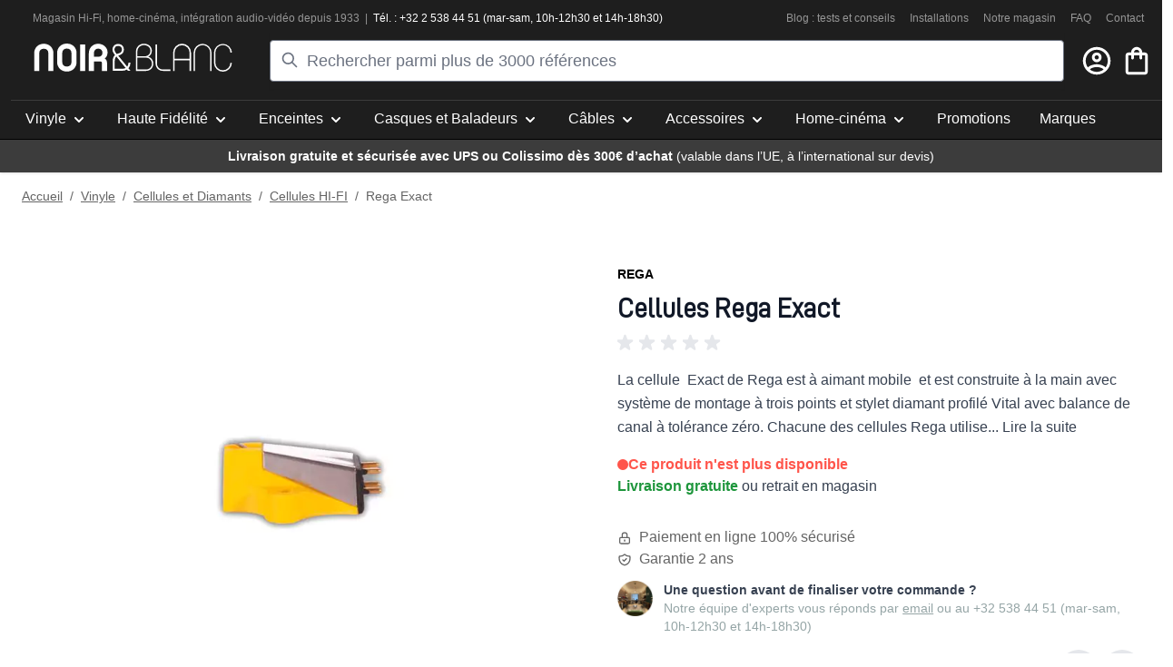

--- FILE ---
content_type: text/html; charset=UTF-8
request_url: https://www.noir-et-blanc.com/rega-exact.html
body_size: 134381
content:
<!doctype html>
<html lang="fr">
<head prefix="og: http://ogp.me/ns# fb: http://ogp.me/ns/fb# product: http://ogp.me/ns/product#">
    <meta charset="utf-8"/>
<meta name="title" content="Rega Exact"/>
<meta name="description" content="Magasin Hi-Fi à Bruxelles - Magasin Home-Cinéma - Intégration audio-vidéo depuis 1933"/>
<meta name="keywords" content="Rega Exact"/>
<meta name="robots" content="INDEX,FOLLOW"/>
<meta name="viewport" content="width=device-width, initial-scale=1"/>
<title>Rega Exact</title>
<link  rel="stylesheet" type="text/css"  media="all" href="https://www.noir-et-blanc.com/static/version1766006639/_cache/merged/103e383173dd7daab34f54501be093f7.css" />
<link  rel="stylesheet" type="text/css"  rel="stylesheet" type="text/css" href="https://cdn.jsdelivr.net/npm/@alma/widgets@3.x.x/dist/widgets.min.css" />
<script  type="text/javascript"  src="https://www.noir-et-blanc.com/static/version1766006639/frontend/NoirEtBlanc/default/fr_FR/Bss_HyvaCompatBase/js/splidejs/splide.min.js"></script>
<link rel="preload" as="font" crossorigin="anonymous" href="https://www.noir-et-blanc.com/static/version1766006639/frontend/NoirEtBlanc/default/fr_FR/fonts/D-DIN.woff2" />
<link  rel="canonical" href="https://www.noir-et-blanc.com/rega-exact.html" />
<link  rel="icon" type="image/x-icon" href="https://www.noir-et-blanc.com/media/favicon/default/favicon_1_.png" />
<link  rel="shortcut icon" type="image/x-icon" href="https://www.noir-et-blanc.com/media/favicon/default/favicon_1_.png" />
    
<!-- Google Tag Manager by MagePal -->

<script type="text/javascript">
    function initMagepalGtmDatalayer_4f71f1c5e6503faecb6d9e35a59f2399() {
        'use strict';

        let lastPushedCart = {};
        let lastPushedCustomer = {};

        function objectKeyExist(object)
        {
            const items = Array.isArray(object) ? object : Object.values(object);
            return items.reduce((acc, v) => (acc || v.customer || v.cart), false);
        }

        const isObject = x => x === Object(x);
        const has = (x, p) => isObject(x) && x.hasOwnProperty(p);
        const isEqual = (x, y) => JSON.stringify(x) === JSON.stringify(y);

        //Update datalayer
        function updateDataLayer(_gtmDataLayer, _dataObject, _forceUpdate)
        {
            let customer = {isLoggedIn : false},
                cart = {hasItems: false};

            if (_gtmDataLayer !== undefined && (!objectKeyExist(_gtmDataLayer) || _forceUpdate)) {
                if (isObject(_dataObject) && has(_dataObject, 'customer')) {
                    customer = _dataObject.customer;
                }

                if (isObject(_dataObject) && has(_dataObject, 'cart')) {
                    cart = _dataObject.cart;
                }

                if (!isEqual(lastPushedCart, cart) || !isEqual(lastPushedCustomer, customer)) {
                    window.dispatchEvent(new CustomEvent('mpCustomerSession', {detail: [customer, cart, _gtmDataLayer]}));
                    _gtmDataLayer.push({'event': 'mpCustomerSession', 'customer': customer, 'cart': cart});
                    lastPushedCustomer = customer;
                    lastPushedCart = cart;
                }
            }
        }

        function isTrackingAllowed(config)
        {
            let allowServices = false,
                allowedCookies,
                allowedWebsites;

            if (!config.isGdprEnabled || (!config.isGdprEnabled && !config.addJsInHeader)) {
                allowServices = true;
            } else if (config.isCookieRestrictionModeEnabled && config.gdprOption === 1) {
                allowedCookies = hyva.getCookie(config.cookieName);

                if (allowedCookies !== null) {
                    allowedWebsites = JSON.parse(allowedCookies);

                    if (allowedWebsites[config.currentWebsite] === 1) {
                        allowServices = true;
                    }
                }
            } else if (config.gdprOption === 2) {
                allowServices = hyva.getCookie(config.cookieName) !== null;
            } else if (config.gdprOption === 3) {
                allowServices = hyva.getCookie(config.cookieName) === null;
            }

            return allowServices;
        }

        //load gtm
        function initTracking(dataLayerName, accountId, containerCode)
        {
            window.dispatchEvent(new CustomEvent('gtm:beforeInitialize'));

            (function (w, d, s, l, i) {
                w[l] = w[l] || [];
                w[l].push({
                    'gtm.start':
                        new Date().getTime(), event: 'gtm.js'
                });
                var f = d.getElementsByTagName(s)[0],
                    j = d.createElement(s), dl = l != dataLayerName ? '&l=' + l : '';
                j.async = true;
                j.src = '//www.googletagmanager.com/gtm.js?id=' + i + dl + containerCode;
                f.parentNode.insertBefore(j, f);
            })(window, document, 'script', dataLayerName, accountId);
            window.dispatchEvent(new CustomEvent('gtm:afterInitialize'));
        }

        function pushData(dataLayerName, dataLayer)
        {
            if (Array.isArray(dataLayer)) {
                dataLayer.forEach(function (data) {
                    window[dataLayerName].push(data);
                });
            }
        }

        const config = {
            dataLayer: "dataLayer",
            gdprOption: 0,
            isGdprEnabled: 0,
            isCookieRestrictionModeEnabled: 0,
        };

                config.currentWebsite = 1;
        config.cookieName = "user_allowed_save_cookie";
        config.accountId = "GTM-MLWKZJ5";
        config.data = [{"ecommerce":{"currencyCode":"EUR"},"pageType":"catalog_product_view","list":"detail"},{"event":"productPage","product":{"id":"1481","sku":"REGAEXACT","parent_sku":"REGAEXACT","product_type":"simple","name":"Rega Exact","price":355.37,"attribute_set_id":"37","path":"Vinyle > Cellules et Diamants > Cellules HI-FI > Rega Exact","category":"Cellules HI-FI","image_url":"https:\/\/www.noir-et-blanc.com\/media\/catalog\/product\/r\/e\/rega_exact-mm.jpg"}}];
        config.addJsInHeader = 0;
        config.containerCode = "";
        
        window[config.dataLayer] = window[config.dataLayer] || [];

        if (has(config, 'accountId') && isTrackingAllowed(config)) {
            pushData(config.dataLayer, config.data);
            initTracking(config.dataLayer, config.accountId, config.containerCode);
        }

        window.addEventListener("private-content-loaded", event => {
            const dataObject = event.detail.data['magepal-gtm-jsdatalayer'] || {};
            const gtmDataLayer = window[config.dataLayer];
            updateDataLayer(gtmDataLayer, dataObject, true)
        });
    }
    window.addEventListener('DOMContentLoaded', initMagepalGtmDatalayer_4f71f1c5e6503faecb6d9e35a59f2399);
</script>
<!-- End Google Tag Manager by MagePal -->
<script>
    var BASE_URL = 'https://www.noir-et-blanc.com/';
    var THEME_PATH = 'https://www.noir-et-blanc.com/static/version1766006639/frontend/NoirEtBlanc/default/fr_FR';
    var COOKIE_CONFIG = {
        "expires": null,
        "path": "\u002F",
        "domain": ".www.noir\u002Det\u002Dblanc.com",
        "secure": true,
        "lifetime": "3600",
        "cookie_restriction_enabled": false    };
    var CURRENT_STORE_CODE = 'fr';
    var CURRENT_WEBSITE_ID = '1';

    window.hyva = window.hyva || {}

    window.cookie_consent_groups = window.cookie_consent_groups || {}
    window.cookie_consent_groups['necessary'] = true;

    window.cookie_consent_config = window.cookie_consent_config || {};
    window.cookie_consent_config['necessary'] = [].concat(
        window.cookie_consent_config['necessary'] || [],
        [
            'user_allowed_save_cookie',
            'form_key',
            'mage-messages',
            'private_content_version',
            'mage-cache-sessid',
            'last_visited_store',
            'section_data_ids'
        ]
    );
</script>
<script>
    'use strict';
    (function( hyva, undefined ) {

        function lifetimeToExpires(options, defaults) {

            const lifetime = options.lifetime || defaults.lifetime;

            if (lifetime) {
                const date = new Date;
                date.setTime(date.getTime() + lifetime * 1000);
                return date;
            }

            return null;
        }

        function generateRandomString() {

            const allowedCharacters = '0123456789abcdefghijklmnopqrstuvwxyzABCDEFGHIJKLMNOPQRSTUVWXYZ',
                length = 16;

            let formKey = '',
                charactersLength = allowedCharacters.length;

            for (let i = 0; i < length; i++) {
                formKey += allowedCharacters[Math.round(Math.random() * (charactersLength - 1))]
            }

            return formKey;
        }

        const sessionCookieMarker = {noLifetime: true}

        const cookieTempStorage = {};

        const internalCookie = {
            get(name) {
                const v = document.cookie.match('(^|;) ?' + name + '=([^;]*)(;|$)');
                return v ? v[2] : null;
            },
            set(name, value, days, skipSetDomain) {
                let expires,
                    path,
                    domain,
                    secure,
                    samesite;

                const defaultCookieConfig = {
                    expires: null,
                    path: '/',
                    domain: null,
                    secure: false,
                    lifetime: null,
                    samesite: 'lax'
                };

                const cookieConfig = window.COOKIE_CONFIG || {};

                expires = days && days !== sessionCookieMarker
                    ? lifetimeToExpires({lifetime: 24 * 60 * 60 * days, expires: null}, defaultCookieConfig)
                    : lifetimeToExpires(window.COOKIE_CONFIG, defaultCookieConfig) || defaultCookieConfig.expires;

                path = cookieConfig.path || defaultCookieConfig.path;
                domain = !skipSetDomain && (cookieConfig.domain || defaultCookieConfig.domain);
                secure = cookieConfig.secure || defaultCookieConfig.secure;
                samesite = cookieConfig.samesite || defaultCookieConfig.samesite;

                document.cookie = name + "=" + encodeURIComponent(value) +
                    (expires && days !== sessionCookieMarker ? '; expires=' + expires.toGMTString() : '') +
                    (path ? '; path=' + path : '') +
                    (domain ? '; domain=' + domain : '') +
                    (secure ? '; secure' : '') +
                    (samesite ? '; samesite=' + samesite : 'lax');
            },
            isWebsiteAllowedToSaveCookie() {
                const allowedCookies = this.get('user_allowed_save_cookie');
                if (allowedCookies) {
                    const allowedWebsites = JSON.parse(unescape(allowedCookies));

                    return allowedWebsites[CURRENT_WEBSITE_ID] === 1;
                }
                return false;
            },
            getGroupByCookieName(name) {
                const cookieConsentConfig = window.cookie_consent_config || {};
                let group = null;
                for (let prop in cookieConsentConfig) {
                    if (!cookieConsentConfig.hasOwnProperty(prop)) continue;
                    if (cookieConsentConfig[prop].includes(name)) {
                        group = prop;
                        break;
                    }
                }
                return group;
            },
            isCookieAllowed(name) {
                const cookieGroup = this.getGroupByCookieName(name);
                return cookieGroup
                    ? window.cookie_consent_groups[cookieGroup]
                    : this.isWebsiteAllowedToSaveCookie();
            },
            saveTempStorageCookies() {
                for (const [name, data] of Object.entries(cookieTempStorage)) {
                    if (this.isCookieAllowed(name)) {
                        this.set(name, data['value'], data['days'], data['skipSetDomain']);
                        delete cookieTempStorage[name];
                    }
                }
            }
        };

        hyva.getCookie = (name) => {
            const cookieConfig = window.COOKIE_CONFIG || {};

            if (cookieConfig.cookie_restriction_enabled && ! internalCookie.isCookieAllowed(name)) {
                return cookieTempStorage[name] ? cookieTempStorage[name]['value'] : null;
            }

            return internalCookie.get(name);
        }

        hyva.setCookie = (name, value, days, skipSetDomain) => {
            const cookieConfig = window.COOKIE_CONFIG || {};

            if (cookieConfig.cookie_restriction_enabled && ! internalCookie.isCookieAllowed(name)) {
                cookieTempStorage[name] = {value, days, skipSetDomain};
                return;
            }
            return internalCookie.set(name, value, days, skipSetDomain);
        }


        hyva.setSessionCookie = (name, value, skipSetDomain) => {
            return hyva.setCookie(name, value, sessionCookieMarker, skipSetDomain)
        }

        hyva.getBrowserStorage = () => {
            const browserStorage = window.localStorage || window.sessionStorage;
            if (!browserStorage) {
                console.warn('Browser Storage is unavailable');
                return false;
            }
            try {
                browserStorage.setItem('storage_test', '1');
                browserStorage.removeItem('storage_test');
            } catch (error) {
                console.warn('Browser Storage is not accessible', error);
                return false;
            }
            return browserStorage;
        }

        hyva.postForm = (postParams) => {
            const form = document.createElement("form");

            let data = postParams.data;

            if (! postParams.skipUenc && ! data.uenc) {
                data.uenc = btoa(window.location.href);
            }
            form.method = "POST";
            form.action = postParams.action;

            Object.keys(postParams.data).map(key => {
                const field = document.createElement("input");
                field.type = 'hidden'
                field.value = postParams.data[key];
                field.name = key;
                form.appendChild(field);
            });

            const form_key = document.createElement("input");
            form_key.type = 'hidden';
            form_key.value = hyva.getFormKey();
            form_key.name="form_key";
            form.appendChild(form_key);

            document.body.appendChild(form);

            form.submit();
        }

        hyva.getFormKey = function () {
            let formKey = hyva.getCookie('form_key');

            if (!formKey) {
                formKey = generateRandomString();
                hyva.setCookie('form_key', formKey);
            }

            return formKey;
        }

        hyva.formatPrice = (value, showSign, options = {}) => {
            const groupSeparator = options.groupSeparator;
            const decimalSeparator = options.decimalSeparator
            delete options.groupSeparator;
            delete options.decimalSeparator;
            const formatter = new Intl.NumberFormat(
                'fr\u002DFR',
                Object.assign({
                    style: 'currency',
                    currency: 'EUR',
                    signDisplay: showSign ? 'always' : 'auto'
                }, options)
            );
            return (typeof Intl.NumberFormat.prototype.formatToParts === 'function') ?
                formatter.formatToParts(value).map(({type, value}) => {
                    switch (type) {
                        case 'currency':
                            return '\u20AC' || value;
                        case 'minusSign':
                            return '- ';
                        case 'plusSign':
                            return '+ ';
                        case 'group':
                            return groupSeparator !== undefined ? groupSeparator : value;
                        case 'decimal':
                            return decimalSeparator !== undefined ? decimalSeparator : value;
                        default :
                            return value;
                    }
                }).reduce((string, part) => string + part) :
                formatter.format(value);
        }

        const formatStr = function (str, nStart) {
            const args = Array.from(arguments).slice(2);

            return str.replace(/(%+)([0-9]+)/g, (m, p, n) => {
                const idx = parseInt(n) - nStart;

                if (args[idx] === null || args[idx] === void 0) {
                    return m;
                }
                return p.length % 2
                    ? p.slice(0, -1).replace('%%', '%') + args[idx]
                    : p.replace('%%', '%') + n;
            })
        }

        hyva.str = function (string) {
            const args = Array.from(arguments);
            args.splice(1, 0, 1);

            return formatStr.apply(undefined, args);
        }

        hyva.strf = function () {
            const args = Array.from(arguments);
            args.splice(1, 0, 0);

            return formatStr.apply(undefined, args);
        }

        /**
         * Take a html string as `content` parameter and
         * extract an element from the DOM to replace in
         * the current page under the same selector,
         * defined by `targetSelector`
         */
        hyva.replaceDomElement = (targetSelector, content) => {
            // Parse the content and extract the DOM node using the `targetSelector`
            const parser = new DOMParser();
            const doc = parser.parseFromString(content, 'text/html');
            const contentNode = doc.querySelector(targetSelector);

            // Bail if content or target can't be found
            if (!contentNode || !document.querySelector(targetSelector)) {
                return;
            }

                        hyva.activateScripts(contentNode);
            
            // Replace the old DOM node with the new content
            document.querySelector(targetSelector).replaceWith(contentNode);

            // Reload customerSectionData and display cookie-messages if present
            window.dispatchEvent(new CustomEvent("reload-customer-section-data"));
            hyva.initMessages();
        }

        hyva.removeScripts = (contentNode) => {
            const scripts = contentNode.getElementsByTagName('script');
            for (let i = 0; i < scripts.length; i++) {
                scripts[i].parentNode.removeChild(scripts[i]);
            }
            const templates = contentNode.getElementsByTagName('template');
            for (let i = 0; i < templates.length; i++) {
                const container = document.createElement('div');
                container.innerHTML = templates[i].innerHTML;
                hyva.removeScripts(container);
                templates[i].innerHTML = container.innerHTML;
            }
        }

        hyva.activateScripts = (contentNode) => {
            // Create new array from HTMLCollection to avoid mutation of collection while manipulating the DOM.
            const scripts = Array.from(contentNode.getElementsByTagName('script'));

            // Iterate over all script tags to duplicate+inject each into the head
            for (const original of scripts) {
                const script = document.createElement('script');
                original.type && (script.type = original.type);
                script.innerHTML = original.innerHTML;

                // Remove the original (non-executing) script from the contentNode
                original.parentNode.removeChild(original)

                // Add script to head
                document.head.appendChild(script);
            }

            return contentNode;
        }

        const replace = {['+']: '-', ['/']: '_', ['=']: ','};
        hyva.getUenc = () => btoa(window.location.href).replace(/[+/=]/g, match => replace[match]);

        let currentTrap;

        const focusableElements = (rootElement) => {
            const selector = 'button, [href], input, select, textarea, details, [tabindex]:not([tabindex="-1"]';
            return Array.from(rootElement.querySelectorAll(selector))
                .filter(el => {
                    return el.style.display !== 'none'
                        && !el.disabled
                        && el.tabIndex !== -1
                        && (el.offsetWidth || el.offsetHeight || el.getClientRects().length)
                })
        }

        const focusTrap = (e) => {
            const isTabPressed = e.key === 'Tab' || e.keyCode === 9;
            if (!isTabPressed) return;

            const focusable = focusableElements(currentTrap)
            const firstFocusableElement = focusable[0]
            const lastFocusableElement = focusable[focusable.length - 1]

            e.shiftKey
                ? document.activeElement === firstFocusableElement && (lastFocusableElement.focus(), e.preventDefault())
                : document.activeElement === lastFocusableElement && (firstFocusableElement.focus(), e.preventDefault())
        };

        hyva.releaseFocus = (rootElement) => {
            if (currentTrap && (!rootElement || rootElement === currentTrap)) {
                currentTrap.removeEventListener('keydown', focusTrap)
                currentTrap = null
            }
        }
        hyva.trapFocus = (rootElement) => {
            if (!rootElement) return;
            hyva.releaseFocus()
            currentTrap = rootElement
            rootElement.addEventListener('keydown', focusTrap)
            const firstElement = focusableElements(rootElement)[0]
            firstElement && firstElement.focus()
        }

        hyva.safeParseNumber = (rawValue) => {
            const number = rawValue ? parseFloat(rawValue) : null;

            return Array.isArray(number) || isNaN(number) ? rawValue : number;
        }

        const toCamelCase = s => s.split('_').map(word => word.charAt(0).toUpperCase() + word.slice(1)).join('');
        hyva.createBooleanObject = (name, value = false, additionalMethods = {}) => {

            const camelCase = toCamelCase(name);
            const key = '__hyva_bool_' + name

            return new Proxy(Object.assign(
                additionalMethods,
                {
                    [key]: !!value,
                    [name]() {return !!this[key]},
                    ['!' + name]() {return !this[key]}, // @deprecated This does not work with non-CSP Alpine
                    ['not' + camelCase]() {return !this[key]},
                    ['toggle' + camelCase]() {this[key] = !this[key]},
                    [`set${camelCase}True`]() {this[key] = true},
                    [`set${camelCase}False`]() {this[key] = false},
                }
            ), {
                set(target, prop, value) {
                    return prop === name
                        ? (target[key] = !!value)
                        : Reflect.set(...arguments);
                }
            })
        }

                hyva.alpineInitialized = (fn) => window.addEventListener('alpine:initialized', fn, {once: true})
        window.addEventListener('alpine:init', () => Alpine.data('{}', () => ({})), {once: true});
                window.addEventListener('user-allowed-save-cookie', () => internalCookie.saveTempStorageCookies())

    }( window.hyva = window.hyva || {} ));
</script>
<script>
    if (!window.IntersectionObserver) {
        window.IntersectionObserver = function (callback) {
            this.observe = el => el && callback(this.takeRecords());
            this.takeRecords = () => [{isIntersecting: true, intersectionRatio: 1}];
            this.disconnect = () => {};
            this.unobserve = () => {};
        }
    }
</script>

<meta property="og:type" content="product" />
<meta property="og:title"
      content="Rega&#x20;Exact" />
<meta property="og:image"
      content="https://www.noir-et-blanc.com/media/catalog/product/cache/efaf13ad174c7a344a0d5fc15fab8f26/r/e/rega_exact-mm.jpg" />
<meta property="og:description"
      content="-" />
<meta property="og:url" content="https://www.noir-et-blanc.com/rega-exact.html" />
    <meta property="product:price:amount" content="430"/>
    <meta property="product:price:currency"
      content="EUR"/>
</head>
<body id="html-body" class="catalog-product-view product-rega-exact categorypath-vinyle-cellules-et-diamants-cellules-hifi category-cellules-hifi page-layout-1column">

<!-- Google Tag Manager by MagePal -->
<noscript><iframe src="//www.googletagmanager.com/ns.html?id=GTM-MLWKZJ5"
height="0" width="0" style="display:none;visibility:hidden"></iframe></noscript>
<!-- End Google Tag Manager by MagePal -->
<input name="form_key" type="hidden" value="gnpLqS6LayRzwIuO" />
    <noscript>
        <section class="message global noscript border-b-2 border-blue-500 bg-blue-50 shadow-none m-0 px-0 rounded-none font-normal">
            <div class="container text-center">
                <p>
                    <strong>Javascript est désactivé dans votre navigateur.</strong>
                    <span>
                        Pour une meilleure expérience sur notre site, assurez-vous d’activer JavaScript dans votre navigateur.                    </span>
                </p>
            </div>
        </section>
    </noscript>


<script>
    document.body.addEventListener('touchstart', () => {}, {passive: true})
</script>
<div class="page-wrapper">
<header class="page-header"><a class="action skip sr-only focus:not-sr-only focus:absolute focus:z-40 focus:bg-white
   contentarea"
   href="#contentarea">
    <span>
        Allez au contenu    </span>
</a>
<script>
    function initHeader () {
        return {
            searchOpen: false,
            mobileMenuOpen: false,
            cart: {},
            getData(data) {
                if (data.cart) { this.cart = data.cart }
            }
        }
    }
    function initCompareHeader() {
        return {
            compareProducts: null,
            itemCount: 0,
            receiveCompareData(data) {
                if (data['compare-products']) {
                    this.compareProducts = data['compare-products'];
                    this.itemCount = this.compareProducts.count;
                }
            }
        }
    }
</script>
<div id="header"
     class="z-50 w-full shadow bg-primary border-container-darker"
     :class="{
        'fixed top-0 left-0 md:relative md:top-auto md:left-auto' : mobileMenuOpen,
        'relative' : !mobileMenuOpen
     }"
     x-data="initHeader()"
     @keydown.window.escape="searchOpen = true;"
     @toggle-mobile-menu.window="mobileMenuOpen = !mobileMenuOpen"
     @private-content-loaded.window="getData(event.detail.data)"
>
    <div class="nb-header flex md:flex-col md:flex-wrap items-center md:justify-between w-full pl-1 pr-3 pt-2 md:px-0 md:pt-3 mx-auto mt-0 md:border-b border-primary-darker">
        <div class="container nb-header-top hidden lg:flex w-full text-white text-xs pb-2">
            <div class="nb-header-top-left">
                <p><span style="color: #969696;"><a title="Magasin hifi à Bruxelles" href="/magasin-hifi">Magasin Hi-Fi</a>, <a title="Magasin spécialisé en home-cinéma" href="/magasin-home-cinema">home-cinéma</a>, <a title="Magasin spécialisé en domotique audio et vidéo" href="/magasin-integration-audio-video">intégra</a></span><span style="color: #969696;"><a title="Magasin spécialisé en domotique audio et vidéo" href="/magasin-integration-audio-video">tion audio-vidéo</a> depuis 1933 &nbsp;|</span> &nbsp;<span style="color: #ffffff;">Tél. : +32 2 538 44 51 (mar-sam, 10h-12h30 et 14h-18h30)</span></p>            </div>
            <div class="nb-header-top-right grow justify-end flex ">
    <div class="text-grey-three mx-2">
        <a href="https://www.noir-et-blanc.com/blog/">
            Blog : tests et conseils
        </a>
    </div>
    <div class="text-grey-three mx-2">
        <a href="https://www.noir-et-blanc.com/blog/category/installations/">
            Installations
        </a>
    </div>
    <div class="text-grey-three mx-2">
        <a href="https://www.noir-et-blanc.com/blog/lexperience-noir-et-blanc/">
            Notre magasin
        </a>
    </div>
    <div class="text-grey-three mx-2">
        <a href="https://www.noir-et-blanc.com/faq/">
            FAQ
        </a>
    </div>
    <div class="text-grey-three mx-2">
        <a href="https://www.noir-et-blanc.com/contact/">
            Contact
        </a>
    </div>
</div>
        </div>
        <div class="container nb-header-middle px-0 md:px-6 mx-3 flex grow items-center md:w-full order-2 md:order-1">
            <!--Logo-->
            <div class="order-1 sm:order-2 md:order-1 w-full md:pb-2 sm:w-auto sm:pb-0 flex grow justify-center">
    <a class="flex items-center justify-center text-xl font-medium tracking-wide text-gray-800
        no-underline hover:no-underline font-title"
       href="https://www.noir-et-blanc.com/"
       title=""
       aria-label="store logo">

        <svg class="nb-svg" width="221" height="31" xmlns="http://www.w3.org/2000/svg" viewBox="0 0 1230.2 175.18"><defs><style>.cls-1{fill:#fff;}</style></defs><title>Fichier 2</title><g id="Calque_2" data-name="Calque 2"><g id="Calque_1-2" data-name="Calque 1"><path class="cls-1" d="M103.15,18.23c10.73,10.72,16.68,26,16.68,42.89V170.73H88.39V60.41c0-17.63-10.72-28.35-28.61-28.35-17.63,0-28.35,10.72-28.35,28.35V170.73H0V61.12C0,44.21,5.93,29,16.66,18.23c11-11,26.22-16.91,43.12-16.91C76.94,1.32,92.18,7.27,103.15,18.23Z"/><path class="cls-1" d="M317.47,170.73H286V5.38h31.43Z"/><path class="cls-1" d="M453.68,170.73H422.24V122.12c0-6.44-4.05-11-11-11H372v59.58H340.28V59.93c0-15.72,5.71-30.5,15.72-41.21,10.73-11.2,25.75-17.4,42.42-17.4,32.88,0,58.37,24.3,58.37,53.37,0,17.4-6.67,30.26-17.15,38.84,8.81,5.49,14,14.3,14,27.16ZM425.1,56.83c0-14.3-10.72-25.25-26.2-25.25C381.27,31.58,372,44.69,372,59.93v22.4h27.17C415.81,82.33,425.1,72.33,425.1,56.83Z"/><path class="cls-1" d="M695.67,170.32H633.5v-121C633.5,22.13,655.16.93,683.06.93c28.09,0,49.32,18.81,49.32,43.83,0,18.58-9.77,30.73-22.63,37.17,18.8,5.47,31.67,21.91,31.67,43.13C741.42,150.8,721.91,170.32,695.67,170.32Zm-53.34-91h44.53c17.65,0,36.46-11,36.46-34.55,0-20-17.14-35-40.26-35-22.9,0-40.73,17.39-40.73,39.55Zm53.34,8.57H642.33V161.5h53.34c21.47,0,37-15.23,37-36.44C732.62,104.09,716.9,88.13,695.67,87.88Z"/><path class="cls-1" d="M764.31,123.39c0,22.64,15.23,38.11,38.11,38.11h45.75v8.82H802.42c-27.87,0-46.92-19.3-46.92-46.93V5h8.81Z"/><path class="cls-1" d="M873.69,170.32h-8.83V56.44a55.63,55.63,0,0,1,111.26,0V170.32H967.3V104.09H873.69ZM967.3,56.44a46.81,46.81,0,0,0-93.61,0V95.27H967.3Z"/><path class="cls-1" d="M1103.86,56.44V170.32h-8.8V56.44c0-25.74-21.23-46.7-46.93-46.7a46.78,46.78,0,0,0-46.72,46.7V170.32h-8.82V56.44a55.64,55.64,0,0,1,111.27,0Z"/><path class="cls-1" d="M1174.48,166.36a46.76,46.76,0,0,1-46.69-46.1c0-4.58,0-64.56,0-64.6a46.8,46.8,0,0,1,93.6.78h8.8A55.62,55.62,0,0,0,1119,55.7v64.54h0v.32h0a55.61,55.61,0,0,0,111.21-.91h-8.8A47,47,0,0,1,1174.48,166.36Z"/><path class="cls-1" d="M264,59.82h0c0-.14,0-.26,0-.39v-.17h0c-.14-16.88-6.12-31.4-16.88-42.14C236,6,220.57,0,203.2,0c-17.12,0-32.55,6-43.63,17.12-10.86,10.85-16.9,26.29-16.9,43.4v53.35c0,17.11,6,32.55,16.9,43.41,11.08,11.1,26.51,17.12,43.63,17.12,17.37,0,32.82-6,43.89-17.12C258,146.42,264,131.69,264,114.58h0ZM203.2,143.29c-17.84,0-28.69-10.86-28.69-28.71V59.81c0-17.85,10.85-28.7,28.69-28.7,18.1,0,29,10.85,29,28.7h0v54.77h0C232.16,132.43,221.3,143.29,203.2,143.29Z"/><path class="cls-1" d="M587.06,153.24a48.35,48.35,0,0,0,12-32.45v-1.6H586.79v1.58a37,37,0,0,1-7.32,22.6l-.59.76-.59-.75c-4.1-5-8.4-10.37-12.75-15.75-17-21-34.62-42.74-41.91-51.57l-.71-.88,1.09-.32c8.79-2.59,16.54-5.8,22.75-11.14,7.26-6.14,11.57-15.56,11.58-27.17v-.49a33,33,0,0,0-9.19-23.26c-6-6.21-14.92-10-25.43-10.28h-1.27c-10.3,0-19.27,3.83-25.48,10.09a33.48,33.48,0,0,0-9.77,23.83v0c0,10.65,4.67,19.71,9.83,27.05,1.92,2.73,4,5.26,5.93,7.57l.47.54-.53.49a43.19,43.19,0,0,0-4.58,5.11c-5.4,7.06-9.36,17-9.36,29.45h-.07l.07.07v39.87h0v22.57l61.14,0h0A50.34,50.34,0,0,0,576.62,162l.56-.35.42.51,5.16,6.41c.17.21.34.41.48.6h15.85L587,154.21l-.39-.49ZM499.52,36.56v-.09a21.21,21.21,0,0,1,6.15-15.17c3.91-3.89,9.51-6.46,16.86-6.47h.85c7.86.24,13.31,2.85,17,6.57A20.77,20.77,0,0,1,546,36.13v.36c-.2,9-2.75,13.85-7.33,17.93s-12.28,7.18-22.22,9.76c-.68.18-1.34.38-2,.63L514,65l-.33-.38a96.1,96.1,0,0,1-6.55-8.18C502.67,50.16,499.52,43.41,499.52,36.56Zm69.13,115.92a39.48,39.48,0,0,1-18.53,4.45v0H501.29V144.34h0l0-37.6c0-9.85,3-17,6.83-22.06A27.72,27.72,0,0,1,511,81.39l.57-.56.52.62c5,6,24.92,30.54,43.84,53.93l12.92,16,.57.71Z"/></g></g></svg>
            </a>
</div>

            <!--Search-->
            <div class="hidden md:block grow order-1 z-10 md:w-full searchOpen shadow-sm ml-10 mr-2"
                id="search-content"
                x-show="true"
            >
                
<div class="py-2 mx-auto text-black relative" x-data="initMirasvitSearch()" @click.outside="closeSearch">
    <form class="form minisearch relative" id="search_mini_form" action="https://www.noir-et-blanc.com/catalogsearch/result/" method="get" autocomplete="off">
        <label class="hidden" for="search" data-role="minisearch-label">
            <span>Rechercher</span>
        </label>
        <svg xmlns="http://www.w3.org/2000/svg" fill="none" viewBox="0 0 24 24" stroke-width="2" stroke="currentColor" class="w-5 h-5 text-gray-500 absolute top-2.5 md:top-3 left-2.5 md:left-3" width="25" height="25" role="img">
  <path stroke-linecap="round" stroke-linejoin="round" d="M21 21l-6-6m2-5a7 7 0 11-14 0 7 7 0 0114 0z"/>
<title>search</title></svg>
        <input id="search" x-ref="searchInput" type="search" name="q" value="" placeholder="Rechercher&#x20;parmi&#x20;plus&#x20;de&#x20;3000&#x20;r&#xE9;f&#xE9;rences" maxlength="128" class="w-full rounded p-2 placeholder-gray-500 text-sm md:text-lg leading-normal transition appearance-none text-grey-800
                focus:outline-none focus:border-transparent h-10 md:h-auto pl-9 md:pl-10" x-on:keyup.debounce.300="doSearch($refs.searchInput.value)" x-on:click.debounce.150="openSearch" x-on:keydown.debounce.100="startSearch($refs.searchInput.value)" />
    </form>

    <div x-cloak x-show="isOpen" id="mirasvitSearchResults" class="bg-white shadow-lg p-2 rounded leading-normal transition appearance-none text-grey-800 w-full absolute mt-1 overflow-y-scroll max-h-96 md:max-h-screen">
                <div class="flex flex-row justify-center items-center w-full h-full fixed select-none z-50"
     style="left: 50%;top: 50%;transform: translateX(-50%) translateY(-50%);background: rgba(255,255,255,0.7);"
     x-show="isLoading"
     x-cloak
     x-transition:enter="ease-out duration-200"
     x-transition:enter-start="opacity-0"
     x-transition:enter-end="opacity-100"
     x-transition:leave="ease-in duration-200"
     x-transition:leave-start="opacity-100"
     x-transition:leave-end="opacity-0">
    <!-- By Sam Herbert (@sherb), for everyone. More @ http://goo.gl/7AJzbL -->
<svg xmlns="http://www.w3.org/2000/svg" viewBox="0 0 57 57" stroke="currentColor" class="text-primary" width="57" height="57" role="img">
    <g fill="none" fill-rule="evenodd">
        <g transform="translate(1 1)" stroke-width="2">
            <circle cx="5" cy="50" r="5">
                <animate attributeName="cy" begin="0s" dur="2.2s" values="50;5;50;50" calcMode="linear" repeatCount="indefinite"/>
                <animate attributeName="cx" begin="0s" dur="2.2s" values="5;27;49;5" calcMode="linear" repeatCount="indefinite"/>
            </circle>
            <circle cx="27" cy="5" r="5">
                <animate attributeName="cy" begin="0s" dur="2.2s" from="5" to="5" values="5;50;50;5" calcMode="linear" repeatCount="indefinite"/>
                <animate attributeName="cx" begin="0s" dur="2.2s" from="27" to="27" values="27;49;5;27" calcMode="linear" repeatCount="indefinite"/>
            </circle>
            <circle cx="49" cy="50" r="5">
                <animate attributeName="cy" begin="0s" dur="2.2s" values="50;50;5;50" calcMode="linear" repeatCount="indefinite"/>
                <animate attributeName="cx" from="49" to="49" begin="0s" dur="2.2s" values="49;5;27;49" calcMode="linear" repeatCount="indefinite"/>
            </circle>
        </g>
    </g>
<title>loader</title></svg>
    <div class="ml-10 text-primary text-xl">
        Chargement en cours...    </div>
</div>
        <template x-if="hotSearch">
            <div>
                <p class="leading-normal transition appearance-none text-grey-800">Recherches fréquentes</p>
                <div class="my-3 flex flex-wrap">
                                    </div>
            </div>
        </template>
        <template x-if="searchResults">
            <div class="">
                                    <p class="leading-normal transition appearance-none text-grey-800 text-lg">Produits                        <template x-if="searchItems != ''">
                            <span class="text-gray-500 text-sm" x-html="'(' + searchItemsTotal  + ')'"></span>
                        </template>
                    </p>
                    <div class="grid gap-0 grid-cols-1 mb-6 md:grid-cols-2 lg:grid-cols-2">
                        <template x-for="(item,index) in searchItems">
                            <div class="flex flex-wrap bg-white overflow-hidden flex-col lg:flex-row xl:flex-nowrap py-3"
                            :class="{ 'border-b md:pl-3': index % 2 === 1, 'border-b md:border-r pr-1 md:pr-3':  index % 2 == 0 }"
                            >
                                <a x-bind:href="`${item.url}`" class="w-full flex">
                                  <div class="mr-4 w-1/4">
                                    <img x-bind:src="`${item.imageUrl}`" class="w-full" />
                                  </div>
                                  <div class="w-2/4">
                                    <h4 class="text-gray-900 font-bold text-base" x-html="item.name"></h4>
                                    <p class="mt-2 text-gray-600 text-xs truncate" x-html="item.description"></p>
                                    <!-- <div class="flex item-center mt-2">
                                        <div x-html="item.rating"></div>
                                    </div>
                                    <div class="flex item-center justify-between mt-3 lg:flex-col xl:flex-row">
                                        <span class="text-gray-700 font-medium text-base" x-html="item.price"></span>
                                    </div> -->
                                  </div>
                                  <div class="ml-2 text-sm justify-center items-center flex w-1/4" x-html="item.price">
                                  </div>
                                </a>
                                <!-- <a x-bind:href="`${item.url}`" class="w-full flex flex-wrap flex-col">
                                    <div class="w-full">
                                        <img x-bind:src="`${item.image}`" class="mx-auto" />
                                    </div>
                                    <div class="w-full p-4">

                                    </div>
                                </a> -->
                            </div>
                        </template>
                        <template x-if="searchItems == ''">
                            <p>Pas de résultat.</p>
                        </template>
                    </div>
                                        <div class="mb-6">
                        <p class="mb-2 leading-normal transition appearance-none text-grey-800 text-lg">Catégories                            <template x-if="searchCategoriesTotal != ''">
                                <span class="text-gray-500 text-sm" x-html="'(' + searchCategoriesTotal + ')'"></span>
                            </template>
                        </p>
                        <div class="flex flex-wrap">
                            <template x-for="category in searchCategories">
                                <div class="">
                                    <a x-bind:href="`${category.url}`">
                                        <div class="my-1 flex flex-wrap">
                                            <span class="m-1 bg-container-light rounded py-1 px-3 text-sm leading-loose cursor-pointer whitespace-nowrap" x-html="category.name"></span>
                                        </div>
                                    </a>
                                </div>
                            </template>
                        </div>
                        <template x-if="searchCategories == ''">
                            <p>Pas de résultat.</p>
                        </template>
                    </div>

                    <div class="mb-6">
                        <p class="mb-2 leading-normal transition appearance-none text-grey-800 text-lg">Pages de contenu                            <template x-if="searchPagesTotal != ''">
                                <span class="text-gray-500 text-sm" x-html="'(' + searchPagesTotal  + ')'"></span>
                            </template>
                        </p>
                        <div class="flex flex-wrap">
                            <template x-for="page in searchPages">
                                <div class="">
                                    <a x-bind:href="`${page.url}`">
                                        <div class="my-1 flex flex-wrap">
                                            <span class="m-1 bg-container-light rounded px-2 text-sm leading-loose cursor-pointer whitespace-nowrap" x-html="page.name"></span>
                                        </div>
                                    </a>
                                </div>
                            </template>
                        </div>
                        <template x-if="searchPages == ''">
                            <p>Pas de résultat.</p>
                        </template>
                    </div>
                                    <div class="py-4 w-full order-2 col-span-12">
                    <hr class="">
                    <div class="flex items-center justify-center">
                        <a x-bind:href="numberResultsUrl">
                            <p class="text-primary-dark text-sm transition duration-300 text-base mt-4" x-html="numberResults"></p>
                        </a>
                    </div>
                </div>
            </div>
        </template>
        <template x-if="noResults">
            <div>
                <p class="leading-normal transition appearance-none text-grey-800" x-html="noResultsText"></p>
            </div>
        </template>
    </div>
</div>
<style>
    i {
        margin: 5px;
    }
</style>
<script>
    function initMirasvitSearch() {
        return {
            //initialize Variables
            hotSearch: false,
            searchResults: false,
            noResults: false,
            isLoading: false,
            isOpen: false,
            php_config: {"query":"","priceFormat":{"pattern":"%s\u00a0\u20ac","precision":2,"requiredPrecision":2,"decimalSymbol":",","groupSymbol":"\u202f","groupLength":3,"integerRequired":false},"minSearchLength":3,"url":"https:\/\/www.noir-et-blanc.com\/searchautocomplete\/ajax\/suggest\/","storeId":"1","delay":300,"isAjaxCartButton":false,"isShowCartButton":false,"isShowImage":true,"isShowPrice":true,"isShowSku":false,"isShowRating":true,"isShowDescription":true,"isShowStockStatus":false,"isShowAdditionalAttributes":false,"isKeepLastSearchRequest":false,"layout":"1column","popularTitle":"Suggestions","popularSearches":[],"isTypeaheadEnabled":false,"typeaheadUrl":"https:\/\/www.noir-et-blanc.com\/searchautocomplete\/ajax\/typeahead\/","minSuggestLength":2,"currency":"EUR","limit":null,"customerGroupId":0,"filterPosition":"disable","availableOrders":{"_score":"Pertinence","name.sort_name":"Nom","price_0_1":"Prix","brand_value.sort_brand":"Marque","tonearm_lenght_value.sort_tonearm_lenght":"Longueur du Bras"},"defaultOrder":"_score","localStorageFields":{"prevRequestField":"mstLatestRequest","isRestorePrevRequestFlag":"mstIsRestorePrevRequest","isRefererAutocompleteFlag":"mstIsRefererAutocomplete"}},
            searchItems: [],
            searchCategories: [],
            searchPages: [],
            xhttp: false,
            noResultsText: '',
            numberResults: '',
            numberResultsUrl: '',
            searchItemsTotal: '',
            searchCategoriesTotal: '',
            searchPagesTotal: '',

            searchMap: {
                'magento_cms_page': 'Pages',
                'magento_catalog_category': 'Categories',
                'magento_catalog_product': 'Items'
            },

            hotSearchClickEvent: function(ev) {
                var hotSearchClick = event.currentTarget.innerText;
                document.getElementById("search").value = hotSearchClick;
                this.doSearch(hotSearchClick);
            },
            openSearch: function() {
                this.isOpen = true;
                searchValue = document.getElementById("search").value.length;
                if (searchValue >= this.php_config.minSearchLength) {
                    this.hideHotSearch();
                } else {
                    this.showHotSearch();
                    this.hideSearchResults();
                }
            },
            startSearch: function(e) {
                if (e) {
                    this.isOpen = true;
                }
            },
            closeSearch: function() {
                this.isOpen = false;
            },
            showHotSearch: function() {
                this.hotSearch = true;
            },
            hideHotSearch: function() {
                this.hotSearch = false;
            },
            showSearchResults: function() {
                this.searchResults = true;
            },
            hideSearchResults: function() {
                this.searchResults = false;
            },
            showNoResults: function() {
                this.noResults = true;
            },
            hideNoResults: function() {
                this.noResults = false;
            },
            setNoResultsText(text) {
                if (!text) {
                    return;
                }

                this.noResultsText = text;
            },
            setNumberResults(text) {
                this.numberResults = text;
            },
            setNumberResultsUrl(text) {
                this.numberResultsUrl = text;
            },
            resetSearchData: function() {
                // Reinitialize Variables to avoid wrong search results.
                this.searchPages = [];
                this.searchPagesTotal = 0;
                this.searchCategories = [];
                this.searchCategoriesTotal = 0;
                this.searchItems = [];
                this.searchItemsTotal = 0;
            },

            doSearch: function(query) {
                var self = this;
                // Min search length
                if (query.length < this.php_config.minSearchLength) {
                    this.showHotSearch();
                    this.isLoading = false;
                    this.hideSearchResults();
                    return;
                } else {
                    this.hideHotSearch();
                    this.isLoading = true;
                    this.showSearchResults();
                }

                // AJAX for searchautocomplete/ajax/suggest/
                if (this.xhttp) {
                    try {
                        this.xhttp.abort();
                    } catch {

                    }
                }
                this.xhttp = new XMLHttpRequest();
                var xhttp = this.xhttp;

                var queryEncoded = encodeURIComponent(query);
                var url = this.php_config.url + "/?q=" + queryEncoded + "&store_id=" + this.php_config.storeId + "&cat=false";

                xhttp.open("GET", url, true);
                xhttp.setRequestHeader("Content-Type", "application/json");

                xhttp.onreadystatechange = function() {
                    if (this.readyState == 4 && this.status == 200) {
                        // Response from ajax call in JSON.
                        var response = JSON.parse(this.responseText);

                        self.resetSearchData();

                        // Product Search Results
                        for (index in response.indexes) {

                            if (response.indexes[index].items.length > 0) {
                                var res = response.indexes[index];
                                var identifier = res.identifier;
                                var map = null;

                                if (self.searchMap[res.identifier]) {
                                    map = self.searchMap[res.identifier];
                                    self['search' + map] = res.items;
                                    self['search' + map + 'Total'] = res.totalItems;
                                }
                            }
                        }

                        self.isLoading = false;
                        self.hideNoResults();
                        self.setNumberResults(response.textAll);
                        self.setNumberResultsUrl(response.urlAll);

                        if (response.noResults) {
                            self.setNoResultsText(response.textEmpty);
                            self.hideSearchResults();
                            self.showNoResults();
                        }
                    }
                };
                xhttp.send();
            }
        }
    }
</script>
            </div>

            <div class="nb-header-middle-right order-2 flex items-center">
                <!--Customer Icon & Dropdown-->
                
<div x-data="{ open: false }" class="relative inline-block ml-1 sm:ml-3">
    <a
        href="https&#x3A;&#x2F;&#x2F;www.noir-et-blanc.com&#x2F;customer&#x2F;account&#x2F;"
        id="customer-menu"
        class="block hover:text-black"
        @click.prevent="open = true"
        aria-haspopup="true"
        aria-expanded="true"
        aria-label="Mon&#x20;compte"
    >
        <svg class="w-8 h-8 text-whitenb-svg" width="25" height="25" viewBox="0 0 28 28" fill="none" xmlns="http://www.w3.org/2000/svg"><path d="M14.0001 0.666668C6.64008 0.666668 0.666748 6.64 0.666748 14C0.666748 21.36 6.64008 27.3333 14.0001 27.3333C21.3601 27.3333 27.3334 21.36 27.3334 14C27.3334 6.64 21.3601 0.666668 14.0001 0.666668ZM7.42675 22.3733C8.00008 21.1733 11.4934 20 14.0001 20C16.5067 20 20.0134 21.1733 20.5734 22.3733C18.7601 23.8133 16.4801 24.6667 14.0001 24.6667C11.5201 24.6667 9.24008 23.8133 7.42675 22.3733ZM22.4801 20.44C20.5734 18.12 15.9467 17.3333 14.0001 17.3333C12.0534 17.3333 7.42675 18.12 5.52008 20.44C4.16008 18.6533 3.33341 16.4267 3.33341 14C3.33341 8.12 8.12008 3.33333 14.0001 3.33333C19.8801 3.33333 24.6667 8.12 24.6667 14C24.6667 16.4267 23.8401 18.6533 22.4801 20.44ZM14.0001 6C11.4134 6 9.33342 8.08 9.33342 10.6667C9.33342 13.2533 11.4134 15.3333 14.0001 15.3333C16.5867 15.3333 18.6667 13.2533 18.6667 10.6667C18.6667 8.08 16.5867 6 14.0001 6ZM14.0001 12.6667C12.8934 12.6667 12.0001 11.7733 12.0001 10.6667C12.0001 9.56 12.8934 8.66667 14.0001 8.66667C15.1067 8.66667 16.0001 9.56 16.0001 10.6667C16.0001 11.7733 15.1067 12.6667 14.0001 12.6667Z" fill="white"/></svg>    </a>
    <nav class="absolute right-0 z-20 w-40 py-2 mt-2 -mr-4 px-1 overflow-auto z-40 origin-top-right rounded-sm
        shadow-lg sm:w-48 lg:mt-3 bg-container-lighter"
         x-cloak x-show="open"
         @click.outside="open = false"
         aria-labelledby="customer-menu"
    >
                    <a class="block px-4 py-2 lg:px-5 lg:py-2 hover:bg-gray-100"
               onclick="hyva.setCookie && hyva.setCookie(
                   'login_redirect',
                   window.location.href,
                   1
               )"
               href="https://www.noir-et-blanc.com/customer/account/index/">
                Connexion            </a>
                            <a class="block px-4 py-2 lg:px-5 lg:py-2 hover:bg-gray-100"
                   href="https://www.noir-et-blanc.com/customer/account/create/"
                >
                    Créer un compte                </a>
                        </nav>
</div>

                <!--Cart Icon-->
                <a id="menu-cart-icon"
                @click.prevent.stop="$dispatch('toggle-cart',{});"                class="relative inline-block ml-1 no-underline sm:ml-3 hover:text-black"
                href="https://www.noir-et-blanc.com/checkout/cart/index/"
                >
                    <span class="sr-only label">
                        Cart                    </span>

                    <svg class="w-8 h-8 text-white hover:text-whitenb-svg" width="25" height="25" viewBox="0 0 22 28" fill="none" xmlns="http://www.w3.org/2000/svg"><path d="M18.9999 6H16.3333C16.3333 3.05333 13.9466 0.666668 10.9999 0.666668C8.05325 0.666668 5.66658 3.05333 5.66658 6H2.99992C1.53325 6 0.333252 7.2 0.333252 8.66667V24.6667C0.333252 26.1333 1.53325 27.3333 2.99992 27.3333H18.9999C20.4666 27.3333 21.6666 26.1333 21.6666 24.6667V8.66667C21.6666 7.2 20.4666 6 18.9999 6ZM10.9999 3.33333C12.4666 3.33333 13.6666 4.53333 13.6666 6H8.33325C8.33325 4.53333 9.53325 3.33333 10.9999 3.33333ZM18.9999 24.6667H2.99992V8.66667H5.66658V11.3333C5.66658 12.0667 6.26658 12.6667 6.99992 12.6667C7.73325 12.6667 8.33325 12.0667 8.33325 11.3333V8.66667H13.6666V11.3333C13.6666 12.0667 14.2666 12.6667 14.9999 12.6667C15.7333 12.6667 16.3333 12.0667 16.3333 11.3333V8.66667H18.9999V24.6667Z" fill="white"/></svg>
                    <span x-text="cart.summary_count"
                        class="absolute top-0 right-0 hidden h-5 px-2 py-1 -mt-5 -mr-4 text-xs font-semibold
                            leading-none text-center text-white uppercase transform -translate-x-1
                            translate-y-1/2 rounded-full bg-red"
                        :class="{
                            'hidden': !cart.summary_count,
                            'block': cart.summary_count }"
                    ></span>
                </a>
            </div>
        </div>
        <div class="nb-header-menu md:w-full order-1 md:order-2 mr-2 md:mr-0 md:mt-3 md:border-t md:border-primary-light">
            <!--Main Navigation-->
            <div x-data="initMenuMobile_694fa8e80e03d()"
     class="z-20 order-2 sm:order-1 lg:order-2 navigation lg:hidden"
>
    <!-- mobile -->
    <div @load.window="setActiveMenu($root)"
         class="bg-transparent"
         @toggle-mobile-menu.window="open = !open"
         @keydown.window.escape="open=false"
    >
        <div class="flex items-baseline justify-between menu-icon bg-transparent">
            <div class="flex justify-start w-full">
                <span @click="$dispatch('toggle-mobile-menu')"
                       class="flex items-center justify-center cursor-pointer text-white">
                    <svg class="hidden w-12 h-12 p-3 fill-current"
                         :class="{ 'hidden' : !open, 'block': open }"
                         xmlns="http://www.w3.org/2000/svg" width="20" height="20"
                         viewBox="0 0 20 20">
                        <path fill-rule="evenodd" clip-rule="evenodd"
                              d="M18.278 16.864a1 1 0 0 1-1.414 1.414l-4.829-4.828-4.828 4.828a1 1 0 0
                          1-1.414-1.414l4.828-4.829-4.828-4.828a1 1 0 0 1 1.414-1.414l4.829 4.828
                          4.828-4.828a1 1 0 1 1 1.414 1.414l-4.828 4.829 4.828 4.828z">
                        </path>
                    </svg>
                    <svg class="block w-12 h-12 p-3 fill-current"
                         :class="{ 'hidden' : open, 'block': !open }"
                         xmlns="http://www.w3.org/2000/svg" width="20" height="20"
                         viewBox="0 0 20 20">
                        <path
                              d="M0 3h20v2H0V3zm0 6h20v2H0V9zm0 6h20v2H0v-2z">
                        </path>
                    </svg>
                </span>

            </div>
        </div>

        <nav
            class="hidden w-full duration-150 ease-in-out transform border-t bg-primary border-primary-light transition-display border-container"
            :class="{
                'hidden' : !open,
                'h-screen overflow-x-hidden overflow-y-auto fixed mt-28 top-0 left-0 w-full z-20' : open
            }"
        >
                    <div class="level-0">
                <span
                    class="flex items-center transition-transform duration-150 ease-in-out transform border-b border-primary-darker"
                    :class="{
                        '-translate-x-full' : mobilePanelActiveId,
                        'translate-x-0' : !mobilePanelActiveId
                    }"
                >
                    <a class="flex items-center px-2 py-3 cursor-pointer bg-primary hover:underline level-0 text-white"
                                              @click="mobilePanelActiveId =
                      mobilePanelActiveId === 'category-node-55' ?
                       0 : 'category-node-55'"
                                              title="Vinyle">
                        Vinyle                    </a>
                                        <span class="grow flex h-8 mr-2 rounded cursor-pointer
                        bg-container-transparent text-white justify-end"
                          @click="mobilePanelActiveId =
                          mobilePanelActiveId === 'category-node-55' ?
                           0 : 'category-node-55'"
                    >
                        <svg xmlns="http://www.w3.org/2000/svg" fill="none" viewBox="0 0 24 24" height="24" width="24"
                             stroke="currentColor"
                             class="h-full p-1 mr-2"
                        >
                          <path stroke-linecap="round" stroke-linejoin="round" stroke-width="2" d="M9 5l7 7-7 7"/>
                        </svg>
                    </span>
                                    </span>
                                    <div
                        class="absolute top-0 right-0 z-10 w-full h-full transition-transform duration-200 ease-in-out
                            translate-x-full transform bg-primary"
                        :class="{
                            'translate-x-full' : mobilePanelActiveId !== 'category-node-55',
                            'translate-x-0' : mobilePanelActiveId === 'category-node-55',
                        }"
                    >
                        <span class="flex items-center px-8 py-4 border-b cursor-pointer bg-primary border-primary-darker text-white"
                              @click="mobilePanelActiveId = 0"
                        >
                            <svg xmlns="http://www.w3.org/2000/svg" fill="none" viewBox="0 0 24 24" height="24"
                                 width="24"
                                 stroke="currentColor">
                              <path stroke-linecap="round" stroke-linejoin="round" stroke-width="2"
                                    d="M15 19l-7-7 7-7"/>
                            </svg>
                            <span class="ml-4">
                                Vinyle                            </span>
                        </span>
                        <a href="https://www.noir-et-blanc.com/vinyle.html"
                           title="Vinyle"
                           class="flex items-center w-full px-8 py-4 border-b cursor-pointer
                            bg-primary border-primary-darker hover:underline text-white"
                        >
                            <svg xmlns="http://www.w3.org/2000/svg" fill="none"
                                 viewBox="0 0 24 24" height="24"
                                 width="24"></svg>
                            <span class="ml-4">Tout voir</span></a>
                                                    <span
                                class="flex items-center transition-transform duration-150 ease-in-out transform"
                                :class="{
                                    'translate-x-0' : !mobilePanelSubmenuActiveId
                                }"
                            >
                                <a
                                                                        @click="mobilePanelSubmenuActiveId = mobilePanelSubmenuActiveId === 'category-node-230' ? 0 : 'category-node-230'"
                                                                       title="Platines&#x20;vinyle"
                                   class="flex items-center w-full px-8 py-4 border-b border-primary-darker cursor-pointer
                                    bg-primary hover:underline"
                                >
                                    <svg xmlns="http://www.w3.org/2000/svg" fill="none"
                                         viewBox="0 0 24 24" height="24"
                                         width="24"></svg>
                                    <span class="ml-4 text-base text-white lg:ml-0">
                                        Platines vinyle                                    </span>
                                </a>
                                                                    <span class="absolute right-0 flex w-8 h-8 mr-2 rounded cursor-pointer
                                        bg-container-transparent text-white"
                                          @click="mobilePanelSubmenuActiveId =
                                          mobilePanelSubmenuActiveId === 'category-node-230' ?
                                           0 : 'category-node-230'"
                                    >
                                        <svg xmlns="http://www.w3.org/2000/svg" fill="none" viewBox="0 0 24 24" height="24" width="24"
                                             stroke="currentColor"
                                             class="w-full h-full p-1"
                                        >
                                          <path stroke-linecap="round" stroke-linejoin="round" stroke-width="2" d="M9 5l7 7-7 7"/>
                                        </svg>
                                    </span>
                                                            </span>
                                                            <div
                                    class="absolute top-0 right-0 z-20 w-full h-full transition-transform duration-200 ease-in-out
                                        translate-x-full transform bg-primary"
                                    :class="{
                                        'translate-x-full' : mobilePanelSubmenuActiveId !== 'category-node-230',
                                        'translate-x-0' : mobilePanelSubmenuActiveId === 'category-node-230'
                                    }"
                                >
                                    <span class="flex items-center px-8 py-4 border-b cursor-pointer bg-primary border-primary-darker text-white"
                                          @click="mobilePanelSubmenuActiveId = 0"
                                    >
                                        <svg xmlns="http://www.w3.org/2000/svg" fill="none" viewBox="0 0 24 24" height="24"
                                             width="24"
                                             stroke="currentColor">
                                          <path stroke-linecap="round" stroke-linejoin="round" stroke-width="2"
                                                d="M15 19l-7-7 7-7"/>
                                        </svg>
                                        <span class="ml-4">
                                            Platines vinyle                                        </span>
                                    </span>
                                    <a href="https://www.noir-et-blanc.com/vinyle/platines-vinyle.html"
                                       title="Platines&#x20;vinyle"
                                       class="flex items-center w-full px-8 py-4 border-b cursor-pointer
                                        bg-primary border-primary-darker hover:underline text-white"
                                    >
                                        <svg xmlns="http://www.w3.org/2000/svg" fill="none"
                                             viewBox="0 0 24 24" height="24"
                                             width="24"></svg>
                                        <span class="ml-4">Tout voir</span>
                                    </a>
                                                                            <span
                                            class="flex items-center transition-transform duration-150 ease-in-out transform"
                                        >
                                            <a href="https://www.noir-et-blanc.com/vinyle/platines-vinyle-hi-fi/platines-vinyle-hi-fi.html"
                                               title="Platines&#x20;vinyle&#x20;HI-FI"
                                               class="flex items-center w-full px-8 py-4 border-b border-primary-darker cursor-pointer
                                                bg-primary hover:underline"
                                            >
                                                <svg xmlns="http://www.w3.org/2000/svg" fill="none"
                                                     viewBox="0 0 24 24" height="24"
                                                     width="24"></svg>
                                                <span class="ml-4 text-base text-white lg:ml-0">
                                                    Platines vinyle HI-FI                                                </span>
                                            </a>
                                        </span>
                                                                            <span
                                            class="flex items-center transition-transform duration-150 ease-in-out transform"
                                        >
                                            <a href="https://www.noir-et-blanc.com/vinyle/platines-vinyle-hi-fi/platines-vinyle-automatiques.html"
                                               title="Platines&#x20;vinyle&#x20;automatiques"
                                               class="flex items-center w-full px-8 py-4 border-b border-primary-darker cursor-pointer
                                                bg-primary hover:underline"
                                            >
                                                <svg xmlns="http://www.w3.org/2000/svg" fill="none"
                                                     viewBox="0 0 24 24" height="24"
                                                     width="24"></svg>
                                                <span class="ml-4 text-base text-white lg:ml-0">
                                                    Platines vinyle automatiques                                                </span>
                                            </a>
                                        </span>
                                                                            <span
                                            class="flex items-center transition-transform duration-150 ease-in-out transform"
                                        >
                                            <a href="https://www.noir-et-blanc.com/vinyle/platines-vinyle-hi-fi/platines-vinyle-bluetooth.html"
                                               title="Platines&#x20;vinyle&#x20;Bluetooth"
                                               class="flex items-center w-full px-8 py-4 border-b border-primary-darker cursor-pointer
                                                bg-primary hover:underline"
                                            >
                                                <svg xmlns="http://www.w3.org/2000/svg" fill="none"
                                                     viewBox="0 0 24 24" height="24"
                                                     width="24"></svg>
                                                <span class="ml-4 text-base text-white lg:ml-0">
                                                    Platines vinyle Bluetooth                                                </span>
                                            </a>
                                        </span>
                                                                            <span
                                            class="flex items-center transition-transform duration-150 ease-in-out transform"
                                        >
                                            <a href="https://www.noir-et-blanc.com/vinyle/platines-vinyle-hi-fi/platines-vinyle-usb.html"
                                               title="Platines&#x20;vinyle&#x20;USB"
                                               class="flex items-center w-full px-8 py-4 border-b border-primary-darker cursor-pointer
                                                bg-primary hover:underline"
                                            >
                                                <svg xmlns="http://www.w3.org/2000/svg" fill="none"
                                                     viewBox="0 0 24 24" height="24"
                                                     width="24"></svg>
                                                <span class="ml-4 text-base text-white lg:ml-0">
                                                    Platines vinyle USB                                                </span>
                                            </a>
                                        </span>
                                                                    </div>
                                                                                <span
                                class="flex items-center transition-transform duration-150 ease-in-out transform"
                                :class="{
                                    'translate-x-0' : !mobilePanelSubmenuActiveId
                                }"
                            >
                                <a
                                                                        @click="mobilePanelSubmenuActiveId = mobilePanelSubmenuActiveId === 'category-node-231' ? 0 : 'category-node-231'"
                                                                       title="Cellules&#x20;et&#x20;Diamants"
                                   class="flex items-center w-full px-8 py-4 border-b border-primary-darker cursor-pointer
                                    bg-primary hover:underline"
                                >
                                    <svg xmlns="http://www.w3.org/2000/svg" fill="none"
                                         viewBox="0 0 24 24" height="24"
                                         width="24"></svg>
                                    <span class="ml-4 text-base text-white lg:ml-0">
                                        Cellules et Diamants                                    </span>
                                </a>
                                                                    <span class="absolute right-0 flex w-8 h-8 mr-2 rounded cursor-pointer
                                        bg-container-transparent text-white"
                                          @click="mobilePanelSubmenuActiveId =
                                          mobilePanelSubmenuActiveId === 'category-node-231' ?
                                           0 : 'category-node-231'"
                                    >
                                        <svg xmlns="http://www.w3.org/2000/svg" fill="none" viewBox="0 0 24 24" height="24" width="24"
                                             stroke="currentColor"
                                             class="w-full h-full p-1"
                                        >
                                          <path stroke-linecap="round" stroke-linejoin="round" stroke-width="2" d="M9 5l7 7-7 7"/>
                                        </svg>
                                    </span>
                                                            </span>
                                                            <div
                                    class="absolute top-0 right-0 z-20 w-full h-full transition-transform duration-200 ease-in-out
                                        translate-x-full transform bg-primary"
                                    :class="{
                                        'translate-x-full' : mobilePanelSubmenuActiveId !== 'category-node-231',
                                        'translate-x-0' : mobilePanelSubmenuActiveId === 'category-node-231'
                                    }"
                                >
                                    <span class="flex items-center px-8 py-4 border-b cursor-pointer bg-primary border-primary-darker text-white"
                                          @click="mobilePanelSubmenuActiveId = 0"
                                    >
                                        <svg xmlns="http://www.w3.org/2000/svg" fill="none" viewBox="0 0 24 24" height="24"
                                             width="24"
                                             stroke="currentColor">
                                          <path stroke-linecap="round" stroke-linejoin="round" stroke-width="2"
                                                d="M15 19l-7-7 7-7"/>
                                        </svg>
                                        <span class="ml-4">
                                            Cellules et Diamants                                        </span>
                                    </span>
                                    <a href="https://www.noir-et-blanc.com/vinyle/cellules-et-diamants.html"
                                       title="Cellules&#x20;et&#x20;Diamants"
                                       class="flex items-center w-full px-8 py-4 border-b cursor-pointer
                                        bg-primary border-primary-darker hover:underline text-white"
                                    >
                                        <svg xmlns="http://www.w3.org/2000/svg" fill="none"
                                             viewBox="0 0 24 24" height="24"
                                             width="24"></svg>
                                        <span class="ml-4">Tout voir</span>
                                    </a>
                                                                            <span
                                            class="flex items-center transition-transform duration-150 ease-in-out transform"
                                        >
                                            <a href="https://www.noir-et-blanc.com/vinyle/cellules-et-diamants/cellules-hifi.html"
                                               title="Cellules&#x20;HI-FI"
                                               class="flex items-center w-full px-8 py-4 border-b border-primary-darker cursor-pointer
                                                bg-primary hover:underline"
                                            >
                                                <svg xmlns="http://www.w3.org/2000/svg" fill="none"
                                                     viewBox="0 0 24 24" height="24"
                                                     width="24"></svg>
                                                <span class="ml-4 text-base text-white lg:ml-0">
                                                    Cellules HI-FI                                                </span>
                                            </a>
                                        </span>
                                                                            <span
                                            class="flex items-center transition-transform duration-150 ease-in-out transform"
                                        >
                                            <a href="https://www.noir-et-blanc.com/vinyle/cellules-et-diamants/cellules-dj.html"
                                               title="Cellules&#x20;DJ"
                                               class="flex items-center w-full px-8 py-4 border-b border-primary-darker cursor-pointer
                                                bg-primary hover:underline"
                                            >
                                                <svg xmlns="http://www.w3.org/2000/svg" fill="none"
                                                     viewBox="0 0 24 24" height="24"
                                                     width="24"></svg>
                                                <span class="ml-4 text-base text-white lg:ml-0">
                                                    Cellules DJ                                                </span>
                                            </a>
                                        </span>
                                                                            <span
                                            class="flex items-center transition-transform duration-150 ease-in-out transform"
                                        >
                                            <a href="https://www.noir-et-blanc.com/vinyle/cellules-et-diamants/diamants-pour-cellules-hifi.html"
                                               title="Diamants&#x20;pour&#x20;cellules&#x20;HI-FI"
                                               class="flex items-center w-full px-8 py-4 border-b border-primary-darker cursor-pointer
                                                bg-primary hover:underline"
                                            >
                                                <svg xmlns="http://www.w3.org/2000/svg" fill="none"
                                                     viewBox="0 0 24 24" height="24"
                                                     width="24"></svg>
                                                <span class="ml-4 text-base text-white lg:ml-0">
                                                    Diamants pour cellules HI-FI                                                </span>
                                            </a>
                                        </span>
                                                                            <span
                                            class="flex items-center transition-transform duration-150 ease-in-out transform"
                                        >
                                            <a href="https://www.noir-et-blanc.com/vinyle/cellules-et-diamants/diamants-pour-cellules-dj.html"
                                               title="Diamants&#x20;pour&#x20;cellules&#x20;DJ"
                                               class="flex items-center w-full px-8 py-4 border-b border-primary-darker cursor-pointer
                                                bg-primary hover:underline"
                                            >
                                                <svg xmlns="http://www.w3.org/2000/svg" fill="none"
                                                     viewBox="0 0 24 24" height="24"
                                                     width="24"></svg>
                                                <span class="ml-4 text-base text-white lg:ml-0">
                                                    Diamants pour cellules DJ                                                </span>
                                            </a>
                                        </span>
                                                                    </div>
                                                                                <span
                                class="flex items-center transition-transform duration-150 ease-in-out transform"
                                :class="{
                                    'translate-x-0' : !mobilePanelSubmenuActiveId
                                }"
                            >
                                <a
                                                                        @click="mobilePanelSubmenuActiveId = mobilePanelSubmenuActiveId === 'category-node-232' ? 0 : 'category-node-232'"
                                                                       title="Accessoires&#x20;vinyle"
                                   class="flex items-center w-full px-8 py-4 border-b border-primary-darker cursor-pointer
                                    bg-primary hover:underline"
                                >
                                    <svg xmlns="http://www.w3.org/2000/svg" fill="none"
                                         viewBox="0 0 24 24" height="24"
                                         width="24"></svg>
                                    <span class="ml-4 text-base text-white lg:ml-0">
                                        Accessoires vinyle                                    </span>
                                </a>
                                                                    <span class="absolute right-0 flex w-8 h-8 mr-2 rounded cursor-pointer
                                        bg-container-transparent text-white"
                                          @click="mobilePanelSubmenuActiveId =
                                          mobilePanelSubmenuActiveId === 'category-node-232' ?
                                           0 : 'category-node-232'"
                                    >
                                        <svg xmlns="http://www.w3.org/2000/svg" fill="none" viewBox="0 0 24 24" height="24" width="24"
                                             stroke="currentColor"
                                             class="w-full h-full p-1"
                                        >
                                          <path stroke-linecap="round" stroke-linejoin="round" stroke-width="2" d="M9 5l7 7-7 7"/>
                                        </svg>
                                    </span>
                                                            </span>
                                                            <div
                                    class="absolute top-0 right-0 z-20 w-full h-full transition-transform duration-200 ease-in-out
                                        translate-x-full transform bg-primary"
                                    :class="{
                                        'translate-x-full' : mobilePanelSubmenuActiveId !== 'category-node-232',
                                        'translate-x-0' : mobilePanelSubmenuActiveId === 'category-node-232'
                                    }"
                                >
                                    <span class="flex items-center px-8 py-4 border-b cursor-pointer bg-primary border-primary-darker text-white"
                                          @click="mobilePanelSubmenuActiveId = 0"
                                    >
                                        <svg xmlns="http://www.w3.org/2000/svg" fill="none" viewBox="0 0 24 24" height="24"
                                             width="24"
                                             stroke="currentColor">
                                          <path stroke-linecap="round" stroke-linejoin="round" stroke-width="2"
                                                d="M15 19l-7-7 7-7"/>
                                        </svg>
                                        <span class="ml-4">
                                            Accessoires vinyle                                        </span>
                                    </span>
                                    <a href="https://www.noir-et-blanc.com/vinyle/accessoires-vinyle.html"
                                       title="Accessoires&#x20;vinyle"
                                       class="flex items-center w-full px-8 py-4 border-b cursor-pointer
                                        bg-primary border-primary-darker hover:underline text-white"
                                    >
                                        <svg xmlns="http://www.w3.org/2000/svg" fill="none"
                                             viewBox="0 0 24 24" height="24"
                                             width="24"></svg>
                                        <span class="ml-4">Tout voir</span>
                                    </a>
                                                                            <span
                                            class="flex items-center transition-transform duration-150 ease-in-out transform"
                                        >
                                            <a href="https://www.noir-et-blanc.com/vinyle/accessoires-vinyle/preamplificateurs-phono.html"
                                               title="Pr&#xE9;amplificateurs&#x20;phono"
                                               class="flex items-center w-full px-8 py-4 border-b border-primary-darker cursor-pointer
                                                bg-primary hover:underline"
                                            >
                                                <svg xmlns="http://www.w3.org/2000/svg" fill="none"
                                                     viewBox="0 0 24 24" height="24"
                                                     width="24"></svg>
                                                <span class="ml-4 text-base text-white lg:ml-0">
                                                    Préamplificateurs phono                                                </span>
                                            </a>
                                        </span>
                                                                            <span
                                            class="flex items-center transition-transform duration-150 ease-in-out transform"
                                        >
                                            <a href="https://www.noir-et-blanc.com/vinyle/accessoires-vinyle/step-up-transformer.html"
                                               title="Step-Up&#x20;Transformer"
                                               class="flex items-center w-full px-8 py-4 border-b border-primary-darker cursor-pointer
                                                bg-primary hover:underline"
                                            >
                                                <svg xmlns="http://www.w3.org/2000/svg" fill="none"
                                                     viewBox="0 0 24 24" height="24"
                                                     width="24"></svg>
                                                <span class="ml-4 text-base text-white lg:ml-0">
                                                    Step-Up Transformer                                                </span>
                                            </a>
                                        </span>
                                                                            <span
                                            class="flex items-center transition-transform duration-150 ease-in-out transform"
                                        >
                                            <a href="https://www.noir-et-blanc.com/vinyle/accessoires-vinyle/outils-de-reglage.html"
                                               title="Outils&#x20;de&#x20;r&#xE9;glage"
                                               class="flex items-center w-full px-8 py-4 border-b border-primary-darker cursor-pointer
                                                bg-primary hover:underline"
                                            >
                                                <svg xmlns="http://www.w3.org/2000/svg" fill="none"
                                                     viewBox="0 0 24 24" height="24"
                                                     width="24"></svg>
                                                <span class="ml-4 text-base text-white lg:ml-0">
                                                    Outils de réglage                                                </span>
                                            </a>
                                        </span>
                                                                            <span
                                            class="flex items-center transition-transform duration-150 ease-in-out transform"
                                        >
                                            <a href="https://www.noir-et-blanc.com/vinyle/accessoires-vinyle/palets-presseurs.html"
                                               title="Palets&#x20;Presseurs"
                                               class="flex items-center w-full px-8 py-4 border-b border-primary-darker cursor-pointer
                                                bg-primary hover:underline"
                                            >
                                                <svg xmlns="http://www.w3.org/2000/svg" fill="none"
                                                     viewBox="0 0 24 24" height="24"
                                                     width="24"></svg>
                                                <span class="ml-4 text-base text-white lg:ml-0">
                                                    Palets Presseurs                                                </span>
                                            </a>
                                        </span>
                                                                            <span
                                            class="flex items-center transition-transform duration-150 ease-in-out transform"
                                        >
                                            <a href="https://www.noir-et-blanc.com/vinyle/accessoires-vinyle/plateaux-et-couvres-plateaux-vinyle.html"
                                               title="Plateaux&#x20;et&#x20;couvres-plateaux&#x20;vinyle"
                                               class="flex items-center w-full px-8 py-4 border-b border-primary-darker cursor-pointer
                                                bg-primary hover:underline"
                                            >
                                                <svg xmlns="http://www.w3.org/2000/svg" fill="none"
                                                     viewBox="0 0 24 24" height="24"
                                                     width="24"></svg>
                                                <span class="ml-4 text-base text-white lg:ml-0">
                                                    Plateaux et couvres-plateaux vinyle                                                </span>
                                            </a>
                                        </span>
                                                                            <span
                                            class="flex items-center transition-transform duration-150 ease-in-out transform"
                                        >
                                            <a href="https://www.noir-et-blanc.com/vinyle/accessoires-vinyle/portes-cellule-headshells.html"
                                               title="Portes&#x20;Cellules&#x20;&#x28;headshells&#x29;"
                                               class="flex items-center w-full px-8 py-4 border-b border-primary-darker cursor-pointer
                                                bg-primary hover:underline"
                                            >
                                                <svg xmlns="http://www.w3.org/2000/svg" fill="none"
                                                     viewBox="0 0 24 24" height="24"
                                                     width="24"></svg>
                                                <span class="ml-4 text-base text-white lg:ml-0">
                                                    Portes Cellules (headshells)                                                </span>
                                            </a>
                                        </span>
                                                                            <span
                                            class="flex items-center transition-transform duration-150 ease-in-out transform"
                                        >
                                            <a href="https://www.noir-et-blanc.com/vinyle/accessoires-vinyle/cables-pour-porte-cellule.html"
                                               title="C&#xE2;bles&#x20;pour&#x20;porte&#x20;cellule"
                                               class="flex items-center w-full px-8 py-4 border-b border-primary-darker cursor-pointer
                                                bg-primary hover:underline"
                                            >
                                                <svg xmlns="http://www.w3.org/2000/svg" fill="none"
                                                     viewBox="0 0 24 24" height="24"
                                                     width="24"></svg>
                                                <span class="ml-4 text-base text-white lg:ml-0">
                                                    Câbles pour porte cellule                                                </span>
                                            </a>
                                        </span>
                                                                            <span
                                            class="flex items-center transition-transform duration-150 ease-in-out transform"
                                        >
                                            <a href="https://www.noir-et-blanc.com/vinyle/accessoires-vinyle/centreurs-45-tours.html"
                                               title="Centreurs&#x20;45&#x20;tours"
                                               class="flex items-center w-full px-8 py-4 border-b border-primary-darker cursor-pointer
                                                bg-primary hover:underline"
                                            >
                                                <svg xmlns="http://www.w3.org/2000/svg" fill="none"
                                                     viewBox="0 0 24 24" height="24"
                                                     width="24"></svg>
                                                <span class="ml-4 text-base text-white lg:ml-0">
                                                    Centreurs 45 tours                                                </span>
                                            </a>
                                        </span>
                                                                            <span
                                            class="flex items-center transition-transform duration-150 ease-in-out transform"
                                        >
                                            <a href="https://www.noir-et-blanc.com/vinyle/accessoires-vinyle/bras-de-lecture.html"
                                               title="Bras&#x20;de&#x20;lecture"
                                               class="flex items-center w-full px-8 py-4 border-b border-primary-darker cursor-pointer
                                                bg-primary hover:underline"
                                            >
                                                <svg xmlns="http://www.w3.org/2000/svg" fill="none"
                                                     viewBox="0 0 24 24" height="24"
                                                     width="24"></svg>
                                                <span class="ml-4 text-base text-white lg:ml-0">
                                                    Bras de lecture                                                </span>
                                            </a>
                                        </span>
                                                                            <span
                                            class="flex items-center transition-transform duration-150 ease-in-out transform"
                                        >
                                            <a href="https://www.noir-et-blanc.com/vinyle/accessoires-vinyle/courroies-vinyle.html"
                                               title="Courroies&#x20;vinyle"
                                               class="flex items-center w-full px-8 py-4 border-b border-primary-darker cursor-pointer
                                                bg-primary hover:underline"
                                            >
                                                <svg xmlns="http://www.w3.org/2000/svg" fill="none"
                                                     viewBox="0 0 24 24" height="24"
                                                     width="24"></svg>
                                                <span class="ml-4 text-base text-white lg:ml-0">
                                                    Courroies vinyle                                                </span>
                                            </a>
                                        </span>
                                                                            <span
                                            class="flex items-center transition-transform duration-150 ease-in-out transform"
                                        >
                                            <a href="https://www.noir-et-blanc.com/vinyle/accessoires-vinyle/capots-de-platines.html"
                                               title="Capots&#x20;de&#x20;platines"
                                               class="flex items-center w-full px-8 py-4 border-b border-primary-darker cursor-pointer
                                                bg-primary hover:underline"
                                            >
                                                <svg xmlns="http://www.w3.org/2000/svg" fill="none"
                                                     viewBox="0 0 24 24" height="24"
                                                     width="24"></svg>
                                                <span class="ml-4 text-base text-white lg:ml-0">
                                                    Capots de platines                                                </span>
                                            </a>
                                        </span>
                                                                            <span
                                            class="flex items-center transition-transform duration-150 ease-in-out transform"
                                        >
                                            <a href="https://www.noir-et-blanc.com/vinyle/accessoires-vinyle/cadres-deco-vinyle.html"
                                               title="Cadres&#x20;d&#xE9;co&#x20;vinyle"
                                               class="flex items-center w-full px-8 py-4 border-b border-primary-darker cursor-pointer
                                                bg-primary hover:underline"
                                            >
                                                <svg xmlns="http://www.w3.org/2000/svg" fill="none"
                                                     viewBox="0 0 24 24" height="24"
                                                     width="24"></svg>
                                                <span class="ml-4 text-base text-white lg:ml-0">
                                                    Cadres déco vinyle                                                </span>
                                            </a>
                                        </span>
                                                                    </div>
                                                                                <span
                                class="flex items-center transition-transform duration-150 ease-in-out transform"
                                :class="{
                                    'translate-x-0' : !mobilePanelSubmenuActiveId
                                }"
                            >
                                <a
                                                                        @click="mobilePanelSubmenuActiveId = mobilePanelSubmenuActiveId === 'category-node-240' ? 0 : 'category-node-240'"
                                                                       title="Entretien&#x20;et&#x20;disques&#x20;vinyle"
                                   class="flex items-center w-full px-8 py-4 border-b border-primary-darker cursor-pointer
                                    bg-primary hover:underline"
                                >
                                    <svg xmlns="http://www.w3.org/2000/svg" fill="none"
                                         viewBox="0 0 24 24" height="24"
                                         width="24"></svg>
                                    <span class="ml-4 text-base text-white lg:ml-0">
                                        Entretien et disques vinyle                                    </span>
                                </a>
                                                                    <span class="absolute right-0 flex w-8 h-8 mr-2 rounded cursor-pointer
                                        bg-container-transparent text-white"
                                          @click="mobilePanelSubmenuActiveId =
                                          mobilePanelSubmenuActiveId === 'category-node-240' ?
                                           0 : 'category-node-240'"
                                    >
                                        <svg xmlns="http://www.w3.org/2000/svg" fill="none" viewBox="0 0 24 24" height="24" width="24"
                                             stroke="currentColor"
                                             class="w-full h-full p-1"
                                        >
                                          <path stroke-linecap="round" stroke-linejoin="round" stroke-width="2" d="M9 5l7 7-7 7"/>
                                        </svg>
                                    </span>
                                                            </span>
                                                            <div
                                    class="absolute top-0 right-0 z-20 w-full h-full transition-transform duration-200 ease-in-out
                                        translate-x-full transform bg-primary"
                                    :class="{
                                        'translate-x-full' : mobilePanelSubmenuActiveId !== 'category-node-240',
                                        'translate-x-0' : mobilePanelSubmenuActiveId === 'category-node-240'
                                    }"
                                >
                                    <span class="flex items-center px-8 py-4 border-b cursor-pointer bg-primary border-primary-darker text-white"
                                          @click="mobilePanelSubmenuActiveId = 0"
                                    >
                                        <svg xmlns="http://www.w3.org/2000/svg" fill="none" viewBox="0 0 24 24" height="24"
                                             width="24"
                                             stroke="currentColor">
                                          <path stroke-linecap="round" stroke-linejoin="round" stroke-width="2"
                                                d="M15 19l-7-7 7-7"/>
                                        </svg>
                                        <span class="ml-4">
                                            Entretien et disques vinyle                                        </span>
                                    </span>
                                    <a href="https://www.noir-et-blanc.com/vinyle/entretien-vinyle.html"
                                       title="Entretien&#x20;et&#x20;disques&#x20;vinyle"
                                       class="flex items-center w-full px-8 py-4 border-b cursor-pointer
                                        bg-primary border-primary-darker hover:underline text-white"
                                    >
                                        <svg xmlns="http://www.w3.org/2000/svg" fill="none"
                                             viewBox="0 0 24 24" height="24"
                                             width="24"></svg>
                                        <span class="ml-4">Tout voir</span>
                                    </a>
                                                                            <span
                                            class="flex items-center transition-transform duration-150 ease-in-out transform"
                                        >
                                            <a href="https://www.noir-et-blanc.com/vinyle/entretien-vinyle/machine-nettoyage-vinyles.html"
                                               title="Nettoyage&#x20;vinyles"
                                               class="flex items-center w-full px-8 py-4 border-b border-primary-darker cursor-pointer
                                                bg-primary hover:underline"
                                            >
                                                <svg xmlns="http://www.w3.org/2000/svg" fill="none"
                                                     viewBox="0 0 24 24" height="24"
                                                     width="24"></svg>
                                                <span class="ml-4 text-base text-white lg:ml-0">
                                                    Nettoyage vinyles                                                </span>
                                            </a>
                                        </span>
                                                                            <span
                                            class="flex items-center transition-transform duration-150 ease-in-out transform"
                                        >
                                            <a href="https://www.noir-et-blanc.com/vinyle/entretien-vinyle/disques-vinyles.html"
                                               title="Disques&#x20;vinyles"
                                               class="flex items-center w-full px-8 py-4 border-b border-primary-darker cursor-pointer
                                                bg-primary hover:underline"
                                            >
                                                <svg xmlns="http://www.w3.org/2000/svg" fill="none"
                                                     viewBox="0 0 24 24" height="24"
                                                     width="24"></svg>
                                                <span class="ml-4 text-base text-white lg:ml-0">
                                                    Disques vinyles                                                </span>
                                            </a>
                                        </span>
                                                                            <span
                                            class="flex items-center transition-transform duration-150 ease-in-out transform"
                                        >
                                            <a href="https://www.noir-et-blanc.com/vinyle/entretien-vinyle/pochettes-vinyle.html"
                                               title="Pochettes&#x20;vinyle"
                                               class="flex items-center w-full px-8 py-4 border-b border-primary-darker cursor-pointer
                                                bg-primary hover:underline"
                                            >
                                                <svg xmlns="http://www.w3.org/2000/svg" fill="none"
                                                     viewBox="0 0 24 24" height="24"
                                                     width="24"></svg>
                                                <span class="ml-4 text-base text-white lg:ml-0">
                                                    Pochettes vinyle                                                </span>
                                            </a>
                                        </span>
                                                                    </div>
                                                                                <span
                                class="flex items-center transition-transform duration-150 ease-in-out transform"
                                :class="{
                                    'translate-x-0' : !mobilePanelSubmenuActiveId
                                }"
                            >
                                <a
                                                                        @click="mobilePanelSubmenuActiveId = mobilePanelSubmenuActiveId === 'category-node-223' ? 0 : 'category-node-223'"
                                                                       title="Marques"
                                   class="flex items-center w-full px-8 py-4 border-b border-primary-darker cursor-pointer
                                    bg-primary hover:underline"
                                >
                                    <svg xmlns="http://www.w3.org/2000/svg" fill="none"
                                         viewBox="0 0 24 24" height="24"
                                         width="24"></svg>
                                    <span class="ml-4 text-base text-white lg:ml-0">
                                        Marques                                    </span>
                                </a>
                                                                    <span class="absolute right-0 flex w-8 h-8 mr-2 rounded cursor-pointer
                                        bg-container-transparent text-white"
                                          @click="mobilePanelSubmenuActiveId =
                                          mobilePanelSubmenuActiveId === 'category-node-223' ?
                                           0 : 'category-node-223'"
                                    >
                                        <svg xmlns="http://www.w3.org/2000/svg" fill="none" viewBox="0 0 24 24" height="24" width="24"
                                             stroke="currentColor"
                                             class="w-full h-full p-1"
                                        >
                                          <path stroke-linecap="round" stroke-linejoin="round" stroke-width="2" d="M9 5l7 7-7 7"/>
                                        </svg>
                                    </span>
                                                            </span>
                                                            <div
                                    class="absolute top-0 right-0 z-20 w-full h-full transition-transform duration-200 ease-in-out
                                        translate-x-full transform bg-primary"
                                    :class="{
                                        'translate-x-full' : mobilePanelSubmenuActiveId !== 'category-node-223',
                                        'translate-x-0' : mobilePanelSubmenuActiveId === 'category-node-223'
                                    }"
                                >
                                    <span class="flex items-center px-8 py-4 border-b cursor-pointer bg-primary border-primary-darker text-white"
                                          @click="mobilePanelSubmenuActiveId = 0"
                                    >
                                        <svg xmlns="http://www.w3.org/2000/svg" fill="none" viewBox="0 0 24 24" height="24"
                                             width="24"
                                             stroke="currentColor">
                                          <path stroke-linecap="round" stroke-linejoin="round" stroke-width="2"
                                                d="M15 19l-7-7 7-7"/>
                                        </svg>
                                        <span class="ml-4">
                                            Marques                                        </span>
                                    </span>
                                    <a href="https://www.noir-et-blanc.com/vinyle/marques-haute-fidelite.html"
                                       title="Marques"
                                       class="flex items-center w-full px-8 py-4 border-b cursor-pointer
                                        bg-primary border-primary-darker hover:underline text-white"
                                    >
                                        <svg xmlns="http://www.w3.org/2000/svg" fill="none"
                                             viewBox="0 0 24 24" height="24"
                                             width="24"></svg>
                                        <span class="ml-4">Tout voir</span>
                                    </a>
                                                                            <span
                                            class="flex items-center transition-transform duration-150 ease-in-out transform"
                                        >
                                            <a href="https://www.noir-et-blanc.com/vinyle/marques-haute-fidelite/platines-vinyles-rega.html"
                                               title="Platines&#x20;vinyles&#x20;Rega"
                                               class="flex items-center w-full px-8 py-4 border-b border-primary-darker cursor-pointer
                                                bg-primary hover:underline"
                                            >
                                                <svg xmlns="http://www.w3.org/2000/svg" fill="none"
                                                     viewBox="0 0 24 24" height="24"
                                                     width="24"></svg>
                                                <span class="ml-4 text-base text-white lg:ml-0">
                                                    Platines vinyles Rega                                                </span>
                                            </a>
                                        </span>
                                                                            <span
                                            class="flex items-center transition-transform duration-150 ease-in-out transform"
                                        >
                                            <a href="https://www.noir-et-blanc.com/vinyle/marques-haute-fidelite/platines-vinyles-project.html"
                                               title="Platines&#x20;vinyles&#x20;Pro-Ject"
                                               class="flex items-center w-full px-8 py-4 border-b border-primary-darker cursor-pointer
                                                bg-primary hover:underline"
                                            >
                                                <svg xmlns="http://www.w3.org/2000/svg" fill="none"
                                                     viewBox="0 0 24 24" height="24"
                                                     width="24"></svg>
                                                <span class="ml-4 text-base text-white lg:ml-0">
                                                    Platines vinyles Pro-Ject                                                </span>
                                            </a>
                                        </span>
                                                                            <span
                                            class="flex items-center transition-transform duration-150 ease-in-out transform"
                                        >
                                            <a href="https://www.noir-et-blanc.com/vinyle/marques-haute-fidelite/platines-vinyles-audiotechnica.html"
                                               title="Platines&#x20;vinyles&#x20;Audio-Technica"
                                               class="flex items-center w-full px-8 py-4 border-b border-primary-darker cursor-pointer
                                                bg-primary hover:underline"
                                            >
                                                <svg xmlns="http://www.w3.org/2000/svg" fill="none"
                                                     viewBox="0 0 24 24" height="24"
                                                     width="24"></svg>
                                                <span class="ml-4 text-base text-white lg:ml-0">
                                                    Platines vinyles Audio-Technica                                                </span>
                                            </a>
                                        </span>
                                                                            <span
                                            class="flex items-center transition-transform duration-150 ease-in-out transform"
                                        >
                                            <a href="https://www.noir-et-blanc.com/vinyle/marques-haute-fidelite/cellules-ortofon.html"
                                               title="Cellules&#x20;Ortofon"
                                               class="flex items-center w-full px-8 py-4 border-b border-primary-darker cursor-pointer
                                                bg-primary hover:underline"
                                            >
                                                <svg xmlns="http://www.w3.org/2000/svg" fill="none"
                                                     viewBox="0 0 24 24" height="24"
                                                     width="24"></svg>
                                                <span class="ml-4 text-base text-white lg:ml-0">
                                                    Cellules Ortofon                                                </span>
                                            </a>
                                        </span>
                                                                            <span
                                            class="flex items-center transition-transform duration-150 ease-in-out transform"
                                        >
                                            <a href="https://www.noir-et-blanc.com/vinyle/marques-haute-fidelite/cellules-audiotechnica.html"
                                               title="Cellules&#x20;Audio-Technica"
                                               class="flex items-center w-full px-8 py-4 border-b border-primary-darker cursor-pointer
                                                bg-primary hover:underline"
                                            >
                                                <svg xmlns="http://www.w3.org/2000/svg" fill="none"
                                                     viewBox="0 0 24 24" height="24"
                                                     width="24"></svg>
                                                <span class="ml-4 text-base text-white lg:ml-0">
                                                    Cellules Audio-Technica                                                </span>
                                            </a>
                                        </span>
                                                                            <span
                                            class="flex items-center transition-transform duration-150 ease-in-out transform"
                                        >
                                            <a href="https://www.noir-et-blanc.com/vinyle/marques-haute-fidelite/cellules-grado.html"
                                               title="Cellules&#x20;Grado"
                                               class="flex items-center w-full px-8 py-4 border-b border-primary-darker cursor-pointer
                                                bg-primary hover:underline"
                                            >
                                                <svg xmlns="http://www.w3.org/2000/svg" fill="none"
                                                     viewBox="0 0 24 24" height="24"
                                                     width="24"></svg>
                                                <span class="ml-4 text-base text-white lg:ml-0">
                                                    Cellules Grado                                                </span>
                                            </a>
                                        </span>
                                                                            <span
                                            class="flex items-center transition-transform duration-150 ease-in-out transform"
                                        >
                                            <a href="https://www.noir-et-blanc.com/vinyle/marques-haute-fidelite/cellules-nagaoka.html"
                                               title="Cellules&#x20;Nagaoka"
                                               class="flex items-center w-full px-8 py-4 border-b border-primary-darker cursor-pointer
                                                bg-primary hover:underline"
                                            >
                                                <svg xmlns="http://www.w3.org/2000/svg" fill="none"
                                                     viewBox="0 0 24 24" height="24"
                                                     width="24"></svg>
                                                <span class="ml-4 text-base text-white lg:ml-0">
                                                    Cellules Nagaoka                                                </span>
                                            </a>
                                        </span>
                                                                    </div>
                                                                        </div>
                            </div>
                    <div class="level-0">
                <span
                    class="flex items-center transition-transform duration-150 ease-in-out transform border-b border-primary-darker"
                    :class="{
                        '-translate-x-full' : mobilePanelActiveId,
                        'translate-x-0' : !mobilePanelActiveId
                    }"
                >
                    <a class="flex items-center px-2 py-3 cursor-pointer bg-primary hover:underline level-0 text-white"
                                              @click="mobilePanelActiveId =
                      mobilePanelActiveId === 'category-node-140' ?
                       0 : 'category-node-140'"
                                              title="Haute&#x20;Fid&#xE9;lit&#xE9;">
                        Haute Fidélité                    </a>
                                        <span class="grow flex h-8 mr-2 rounded cursor-pointer
                        bg-container-transparent text-white justify-end"
                          @click="mobilePanelActiveId =
                          mobilePanelActiveId === 'category-node-140' ?
                           0 : 'category-node-140'"
                    >
                        <svg xmlns="http://www.w3.org/2000/svg" fill="none" viewBox="0 0 24 24" height="24" width="24"
                             stroke="currentColor"
                             class="h-full p-1 mr-2"
                        >
                          <path stroke-linecap="round" stroke-linejoin="round" stroke-width="2" d="M9 5l7 7-7 7"/>
                        </svg>
                    </span>
                                    </span>
                                    <div
                        class="absolute top-0 right-0 z-10 w-full h-full transition-transform duration-200 ease-in-out
                            translate-x-full transform bg-primary"
                        :class="{
                            'translate-x-full' : mobilePanelActiveId !== 'category-node-140',
                            'translate-x-0' : mobilePanelActiveId === 'category-node-140',
                        }"
                    >
                        <span class="flex items-center px-8 py-4 border-b cursor-pointer bg-primary border-primary-darker text-white"
                              @click="mobilePanelActiveId = 0"
                        >
                            <svg xmlns="http://www.w3.org/2000/svg" fill="none" viewBox="0 0 24 24" height="24"
                                 width="24"
                                 stroke="currentColor">
                              <path stroke-linecap="round" stroke-linejoin="round" stroke-width="2"
                                    d="M15 19l-7-7 7-7"/>
                            </svg>
                            <span class="ml-4">
                                Haute Fidélité                            </span>
                        </span>
                        <a href="https://www.noir-et-blanc.com/haute-fidelite.html"
                           title="Haute&#x20;Fid&#xE9;lit&#xE9;"
                           class="flex items-center w-full px-8 py-4 border-b cursor-pointer
                            bg-primary border-primary-darker hover:underline text-white"
                        >
                            <svg xmlns="http://www.w3.org/2000/svg" fill="none"
                                 viewBox="0 0 24 24" height="24"
                                 width="24"></svg>
                            <span class="ml-4">Tout voir</span></a>
                                                    <span
                                class="flex items-center transition-transform duration-150 ease-in-out transform"
                                :class="{
                                    'translate-x-0' : !mobilePanelSubmenuActiveId
                                }"
                            >
                                <a
                                                                        @click="mobilePanelSubmenuActiveId = mobilePanelSubmenuActiveId === 'category-node-9' ? 0 : 'category-node-9'"
                                                                       title="Amplificateurs"
                                   class="flex items-center w-full px-8 py-4 border-b border-primary-darker cursor-pointer
                                    bg-primary hover:underline"
                                >
                                    <svg xmlns="http://www.w3.org/2000/svg" fill="none"
                                         viewBox="0 0 24 24" height="24"
                                         width="24"></svg>
                                    <span class="ml-4 text-base text-white lg:ml-0">
                                        Amplificateurs                                    </span>
                                </a>
                                                                    <span class="absolute right-0 flex w-8 h-8 mr-2 rounded cursor-pointer
                                        bg-container-transparent text-white"
                                          @click="mobilePanelSubmenuActiveId =
                                          mobilePanelSubmenuActiveId === 'category-node-9' ?
                                           0 : 'category-node-9'"
                                    >
                                        <svg xmlns="http://www.w3.org/2000/svg" fill="none" viewBox="0 0 24 24" height="24" width="24"
                                             stroke="currentColor"
                                             class="w-full h-full p-1"
                                        >
                                          <path stroke-linecap="round" stroke-linejoin="round" stroke-width="2" d="M9 5l7 7-7 7"/>
                                        </svg>
                                    </span>
                                                            </span>
                                                            <div
                                    class="absolute top-0 right-0 z-20 w-full h-full transition-transform duration-200 ease-in-out
                                        translate-x-full transform bg-primary"
                                    :class="{
                                        'translate-x-full' : mobilePanelSubmenuActiveId !== 'category-node-9',
                                        'translate-x-0' : mobilePanelSubmenuActiveId === 'category-node-9'
                                    }"
                                >
                                    <span class="flex items-center px-8 py-4 border-b cursor-pointer bg-primary border-primary-darker text-white"
                                          @click="mobilePanelSubmenuActiveId = 0"
                                    >
                                        <svg xmlns="http://www.w3.org/2000/svg" fill="none" viewBox="0 0 24 24" height="24"
                                             width="24"
                                             stroke="currentColor">
                                          <path stroke-linecap="round" stroke-linejoin="round" stroke-width="2"
                                                d="M15 19l-7-7 7-7"/>
                                        </svg>
                                        <span class="ml-4">
                                            Amplificateurs                                        </span>
                                    </span>
                                    <a href="https://www.noir-et-blanc.com/haute-fidelite/amplificateurs.html"
                                       title="Amplificateurs"
                                       class="flex items-center w-full px-8 py-4 border-b cursor-pointer
                                        bg-primary border-primary-darker hover:underline text-white"
                                    >
                                        <svg xmlns="http://www.w3.org/2000/svg" fill="none"
                                             viewBox="0 0 24 24" height="24"
                                             width="24"></svg>
                                        <span class="ml-4">Tout voir</span>
                                    </a>
                                                                            <span
                                            class="flex items-center transition-transform duration-150 ease-in-out transform"
                                        >
                                            <a href="https://www.noir-et-blanc.com/haute-fidelite/amplificateurs/amplificateurs-integres.html"
                                               title="Amplificateurs&#x20;int&#xE9;gr&#xE9;s"
                                               class="flex items-center w-full px-8 py-4 border-b border-primary-darker cursor-pointer
                                                bg-primary hover:underline"
                                            >
                                                <svg xmlns="http://www.w3.org/2000/svg" fill="none"
                                                     viewBox="0 0 24 24" height="24"
                                                     width="24"></svg>
                                                <span class="ml-4 text-base text-white lg:ml-0">
                                                    Amplificateurs intégrés                                                </span>
                                            </a>
                                        </span>
                                                                            <span
                                            class="flex items-center transition-transform duration-150 ease-in-out transform"
                                        >
                                            <a href="https://www.noir-et-blanc.com/haute-fidelite/amplificateurs/amplificateurs-tuners.html"
                                               title="Amplificateurs&#x20;-&#x20;Tuners"
                                               class="flex items-center w-full px-8 py-4 border-b border-primary-darker cursor-pointer
                                                bg-primary hover:underline"
                                            >
                                                <svg xmlns="http://www.w3.org/2000/svg" fill="none"
                                                     viewBox="0 0 24 24" height="24"
                                                     width="24"></svg>
                                                <span class="ml-4 text-base text-white lg:ml-0">
                                                    Amplificateurs - Tuners                                                </span>
                                            </a>
                                        </span>
                                                                            <span
                                            class="flex items-center transition-transform duration-150 ease-in-out transform"
                                        >
                                            <a href="https://www.noir-et-blanc.com/haute-fidelite/amplificateurs/preamplificateurs.html"
                                               title="Pr&#xE9;amplificateurs"
                                               class="flex items-center w-full px-8 py-4 border-b border-primary-darker cursor-pointer
                                                bg-primary hover:underline"
                                            >
                                                <svg xmlns="http://www.w3.org/2000/svg" fill="none"
                                                     viewBox="0 0 24 24" height="24"
                                                     width="24"></svg>
                                                <span class="ml-4 text-base text-white lg:ml-0">
                                                    Préamplificateurs                                                </span>
                                            </a>
                                        </span>
                                                                            <span
                                            class="flex items-center transition-transform duration-150 ease-in-out transform"
                                        >
                                            <a href="https://www.noir-et-blanc.com/haute-fidelite/amplificateurs/amplificateurs-de-puissance-stereo.html"
                                               title="Amplificateurs&#x20;de&#x20;puissance&#x20;St&#xE9;r&#xE9;o"
                                               class="flex items-center w-full px-8 py-4 border-b border-primary-darker cursor-pointer
                                                bg-primary hover:underline"
                                            >
                                                <svg xmlns="http://www.w3.org/2000/svg" fill="none"
                                                     viewBox="0 0 24 24" height="24"
                                                     width="24"></svg>
                                                <span class="ml-4 text-base text-white lg:ml-0">
                                                    Amplificateurs de puissance Stéréo                                                </span>
                                            </a>
                                        </span>
                                                                            <span
                                            class="flex items-center transition-transform duration-150 ease-in-out transform"
                                        >
                                            <a href="https://www.noir-et-blanc.com/haute-fidelite/amplificateurs/amplificateurs-de-puissance-mono.html"
                                               title="Amplificateurs&#x20;de&#x20;puissance&#x20;Mono"
                                               class="flex items-center w-full px-8 py-4 border-b border-primary-darker cursor-pointer
                                                bg-primary hover:underline"
                                            >
                                                <svg xmlns="http://www.w3.org/2000/svg" fill="none"
                                                     viewBox="0 0 24 24" height="24"
                                                     width="24"></svg>
                                                <span class="ml-4 text-base text-white lg:ml-0">
                                                    Amplificateurs de puissance Mono                                                </span>
                                            </a>
                                        </span>
                                                                            <span
                                            class="flex items-center transition-transform duration-150 ease-in-out transform"
                                        >
                                            <a href="https://www.noir-et-blanc.com/haute-fidelite/amplificateurs/amplificateurs-multicanaux.html"
                                               title="Amplificateurs&#x20;Multicanaux"
                                               class="flex items-center w-full px-8 py-4 border-b border-primary-darker cursor-pointer
                                                bg-primary hover:underline"
                                            >
                                                <svg xmlns="http://www.w3.org/2000/svg" fill="none"
                                                     viewBox="0 0 24 24" height="24"
                                                     width="24"></svg>
                                                <span class="ml-4 text-base text-white lg:ml-0">
                                                    Amplificateurs Multicanaux                                                </span>
                                            </a>
                                        </span>
                                                                    </div>
                                                                                <span
                                class="flex items-center transition-transform duration-150 ease-in-out transform"
                                :class="{
                                    'translate-x-0' : !mobilePanelSubmenuActiveId
                                }"
                            >
                                <a
                                                                        @click="mobilePanelSubmenuActiveId = mobilePanelSubmenuActiveId === 'category-node-7' ? 0 : 'category-node-7'"
                                                                       title="Sources"
                                   class="flex items-center w-full px-8 py-4 border-b border-primary-darker cursor-pointer
                                    bg-primary hover:underline"
                                >
                                    <svg xmlns="http://www.w3.org/2000/svg" fill="none"
                                         viewBox="0 0 24 24" height="24"
                                         width="24"></svg>
                                    <span class="ml-4 text-base text-white lg:ml-0">
                                        Sources                                    </span>
                                </a>
                                                                    <span class="absolute right-0 flex w-8 h-8 mr-2 rounded cursor-pointer
                                        bg-container-transparent text-white"
                                          @click="mobilePanelSubmenuActiveId =
                                          mobilePanelSubmenuActiveId === 'category-node-7' ?
                                           0 : 'category-node-7'"
                                    >
                                        <svg xmlns="http://www.w3.org/2000/svg" fill="none" viewBox="0 0 24 24" height="24" width="24"
                                             stroke="currentColor"
                                             class="w-full h-full p-1"
                                        >
                                          <path stroke-linecap="round" stroke-linejoin="round" stroke-width="2" d="M9 5l7 7-7 7"/>
                                        </svg>
                                    </span>
                                                            </span>
                                                            <div
                                    class="absolute top-0 right-0 z-20 w-full h-full transition-transform duration-200 ease-in-out
                                        translate-x-full transform bg-primary"
                                    :class="{
                                        'translate-x-full' : mobilePanelSubmenuActiveId !== 'category-node-7',
                                        'translate-x-0' : mobilePanelSubmenuActiveId === 'category-node-7'
                                    }"
                                >
                                    <span class="flex items-center px-8 py-4 border-b cursor-pointer bg-primary border-primary-darker text-white"
                                          @click="mobilePanelSubmenuActiveId = 0"
                                    >
                                        <svg xmlns="http://www.w3.org/2000/svg" fill="none" viewBox="0 0 24 24" height="24"
                                             width="24"
                                             stroke="currentColor">
                                          <path stroke-linecap="round" stroke-linejoin="round" stroke-width="2"
                                                d="M15 19l-7-7 7-7"/>
                                        </svg>
                                        <span class="ml-4">
                                            Sources                                        </span>
                                    </span>
                                    <a href="https://www.noir-et-blanc.com/haute-fidelite/sources.html"
                                       title="Sources"
                                       class="flex items-center w-full px-8 py-4 border-b cursor-pointer
                                        bg-primary border-primary-darker hover:underline text-white"
                                    >
                                        <svg xmlns="http://www.w3.org/2000/svg" fill="none"
                                             viewBox="0 0 24 24" height="24"
                                             width="24"></svg>
                                        <span class="ml-4">Tout voir</span>
                                    </a>
                                                                            <span
                                            class="flex items-center transition-transform duration-150 ease-in-out transform"
                                        >
                                            <a href="https://www.noir-et-blanc.com/haute-fidelite/sources/lecteurs-de-musique-en-reseau-radio-internet.html"
                                               title="Lecteurs&#x20;de&#x20;musique&#x20;en&#x20;r&#xE9;seau&#x20;&#x2F;&#x20;Radio&#x20;Internet"
                                               class="flex items-center w-full px-8 py-4 border-b border-primary-darker cursor-pointer
                                                bg-primary hover:underline"
                                            >
                                                <svg xmlns="http://www.w3.org/2000/svg" fill="none"
                                                     viewBox="0 0 24 24" height="24"
                                                     width="24"></svg>
                                                <span class="ml-4 text-base text-white lg:ml-0">
                                                    Lecteurs de musique en réseau / Radio Internet                                                </span>
                                            </a>
                                        </span>
                                                                            <span
                                            class="flex items-center transition-transform duration-150 ease-in-out transform"
                                        >
                                            <a href="https://www.noir-et-blanc.com/haute-fidelite/sources/convertisseurs-dac.html"
                                               title="Convertisseurs&#x20;&#x28;DAC&#x29;&#x20;digitales-analogiques"
                                               class="flex items-center w-full px-8 py-4 border-b border-primary-darker cursor-pointer
                                                bg-primary hover:underline"
                                            >
                                                <svg xmlns="http://www.w3.org/2000/svg" fill="none"
                                                     viewBox="0 0 24 24" height="24"
                                                     width="24"></svg>
                                                <span class="ml-4 text-base text-white lg:ml-0">
                                                    Convertisseurs (DAC) digitales-analogiques                                                </span>
                                            </a>
                                        </span>
                                                                            <span
                                            class="flex items-center transition-transform duration-150 ease-in-out transform"
                                        >
                                            <a href="https://www.noir-et-blanc.com/haute-fidelite/sources/lecteurs-cd.html"
                                               title="Lecteurs&#x20;CD"
                                               class="flex items-center w-full px-8 py-4 border-b border-primary-darker cursor-pointer
                                                bg-primary hover:underline"
                                            >
                                                <svg xmlns="http://www.w3.org/2000/svg" fill="none"
                                                     viewBox="0 0 24 24" height="24"
                                                     width="24"></svg>
                                                <span class="ml-4 text-base text-white lg:ml-0">
                                                    Lecteurs CD                                                </span>
                                            </a>
                                        </span>
                                                                            <span
                                            class="flex items-center transition-transform duration-150 ease-in-out transform"
                                        >
                                            <a href="https://www.noir-et-blanc.com/haute-fidelite/sources/drives-transports.html"
                                               title="Drives&#x20;&#x2F;&#x20;Transports&#x20;CD"
                                               class="flex items-center w-full px-8 py-4 border-b border-primary-darker cursor-pointer
                                                bg-primary hover:underline"
                                            >
                                                <svg xmlns="http://www.w3.org/2000/svg" fill="none"
                                                     viewBox="0 0 24 24" height="24"
                                                     width="24"></svg>
                                                <span class="ml-4 text-base text-white lg:ml-0">
                                                    Drives / Transports CD                                                </span>
                                            </a>
                                        </span>
                                                                            <span
                                            class="flex items-center transition-transform duration-150 ease-in-out transform"
                                        >
                                            <a href="https://www.noir-et-blanc.com/haute-fidelite/sources/tuners-radio.html"
                                               title="Tuners&#x20;&#x2F;&#x20;Radio"
                                               class="flex items-center w-full px-8 py-4 border-b border-primary-darker cursor-pointer
                                                bg-primary hover:underline"
                                            >
                                                <svg xmlns="http://www.w3.org/2000/svg" fill="none"
                                                     viewBox="0 0 24 24" height="24"
                                                     width="24"></svg>
                                                <span class="ml-4 text-base text-white lg:ml-0">
                                                    Tuners / Radio                                                </span>
                                            </a>
                                        </span>
                                                                            <span
                                            class="flex items-center transition-transform duration-150 ease-in-out transform"
                                        >
                                            <a href="https://www.noir-et-blanc.com/haute-fidelite/sources/horloges-clock.html"
                                               title="Horloges&#x20;-&#x20;Clock"
                                               class="flex items-center w-full px-8 py-4 border-b border-primary-darker cursor-pointer
                                                bg-primary hover:underline"
                                            >
                                                <svg xmlns="http://www.w3.org/2000/svg" fill="none"
                                                     viewBox="0 0 24 24" height="24"
                                                     width="24"></svg>
                                                <span class="ml-4 text-base text-white lg:ml-0">
                                                    Horloges - Clock                                                </span>
                                            </a>
                                        </span>
                                                                            <span
                                            class="flex items-center transition-transform duration-150 ease-in-out transform"
                                        >
                                            <a href="https://www.noir-et-blanc.com/haute-fidelite/sources/convertisseurs-usb-spdif.html"
                                               title="Convertisseurs&#x20;USB&#x20;&#x2F;&#x20;SPDIF"
                                               class="flex items-center w-full px-8 py-4 border-b border-primary-darker cursor-pointer
                                                bg-primary hover:underline"
                                            >
                                                <svg xmlns="http://www.w3.org/2000/svg" fill="none"
                                                     viewBox="0 0 24 24" height="24"
                                                     width="24"></svg>
                                                <span class="ml-4 text-base text-white lg:ml-0">
                                                    Convertisseurs USB / SPDIF                                                </span>
                                            </a>
                                        </span>
                                                                            <span
                                            class="flex items-center transition-transform duration-150 ease-in-out transform"
                                        >
                                            <a href="https://www.noir-et-blanc.com/haute-fidelite/sources/lecteurs-de-cassettes.html"
                                               title="Lecteurs&#x20;de&#x20;cassettes"
                                               class="flex items-center w-full px-8 py-4 border-b border-primary-darker cursor-pointer
                                                bg-primary hover:underline"
                                            >
                                                <svg xmlns="http://www.w3.org/2000/svg" fill="none"
                                                     viewBox="0 0 24 24" height="24"
                                                     width="24"></svg>
                                                <span class="ml-4 text-base text-white lg:ml-0">
                                                    Lecteurs de cassettes                                                </span>
                                            </a>
                                        </span>
                                                                            <span
                                            class="flex items-center transition-transform duration-150 ease-in-out transform"
                                        >
                                            <a href="https://www.noir-et-blanc.com/haute-fidelite/sources/recepteurs-bluetooth.html"
                                               title="R&#xE9;cepteurs&#x20;Bluetooth"
                                               class="flex items-center w-full px-8 py-4 border-b border-primary-darker cursor-pointer
                                                bg-primary hover:underline"
                                            >
                                                <svg xmlns="http://www.w3.org/2000/svg" fill="none"
                                                     viewBox="0 0 24 24" height="24"
                                                     width="24"></svg>
                                                <span class="ml-4 text-base text-white lg:ml-0">
                                                    Récepteurs Bluetooth                                                </span>
                                            </a>
                                        </span>
                                                                            <span
                                            class="flex items-center transition-transform duration-150 ease-in-out transform"
                                        >
                                            <a href="https://www.noir-et-blanc.com/haute-fidelite/sources/emetteur-bluetooth.html"
                                               title="Emetteur&#x20;Bluetooth"
                                               class="flex items-center w-full px-8 py-4 border-b border-primary-darker cursor-pointer
                                                bg-primary hover:underline"
                                            >
                                                <svg xmlns="http://www.w3.org/2000/svg" fill="none"
                                                     viewBox="0 0 24 24" height="24"
                                                     width="24"></svg>
                                                <span class="ml-4 text-base text-white lg:ml-0">
                                                    Emetteur Bluetooth                                                </span>
                                            </a>
                                        </span>
                                                                    </div>
                                                                                <span
                                class="flex items-center transition-transform duration-150 ease-in-out transform"
                                :class="{
                                    'translate-x-0' : !mobilePanelSubmenuActiveId
                                }"
                            >
                                <a
                                                                        @click="mobilePanelSubmenuActiveId = mobilePanelSubmenuActiveId === 'category-node-227' ? 0 : 'category-node-227'"
                                                                       title="Cha&#xEE;nes&#x20;HI-FI"
                                   class="flex items-center w-full px-8 py-4 border-b border-primary-darker cursor-pointer
                                    bg-primary hover:underline"
                                >
                                    <svg xmlns="http://www.w3.org/2000/svg" fill="none"
                                         viewBox="0 0 24 24" height="24"
                                         width="24"></svg>
                                    <span class="ml-4 text-base text-white lg:ml-0">
                                        Chaînes HI-FI                                    </span>
                                </a>
                                                                    <span class="absolute right-0 flex w-8 h-8 mr-2 rounded cursor-pointer
                                        bg-container-transparent text-white"
                                          @click="mobilePanelSubmenuActiveId =
                                          mobilePanelSubmenuActiveId === 'category-node-227' ?
                                           0 : 'category-node-227'"
                                    >
                                        <svg xmlns="http://www.w3.org/2000/svg" fill="none" viewBox="0 0 24 24" height="24" width="24"
                                             stroke="currentColor"
                                             class="w-full h-full p-1"
                                        >
                                          <path stroke-linecap="round" stroke-linejoin="round" stroke-width="2" d="M9 5l7 7-7 7"/>
                                        </svg>
                                    </span>
                                                            </span>
                                                            <div
                                    class="absolute top-0 right-0 z-20 w-full h-full transition-transform duration-200 ease-in-out
                                        translate-x-full transform bg-primary"
                                    :class="{
                                        'translate-x-full' : mobilePanelSubmenuActiveId !== 'category-node-227',
                                        'translate-x-0' : mobilePanelSubmenuActiveId === 'category-node-227'
                                    }"
                                >
                                    <span class="flex items-center px-8 py-4 border-b cursor-pointer bg-primary border-primary-darker text-white"
                                          @click="mobilePanelSubmenuActiveId = 0"
                                    >
                                        <svg xmlns="http://www.w3.org/2000/svg" fill="none" viewBox="0 0 24 24" height="24"
                                             width="24"
                                             stroke="currentColor">
                                          <path stroke-linecap="round" stroke-linejoin="round" stroke-width="2"
                                                d="M15 19l-7-7 7-7"/>
                                        </svg>
                                        <span class="ml-4">
                                            Chaînes HI-FI                                        </span>
                                    </span>
                                    <a href="https://www.noir-et-blanc.com/haute-fidelite/chaines-hi-fi.html"
                                       title="Cha&#xEE;nes&#x20;HI-FI"
                                       class="flex items-center w-full px-8 py-4 border-b cursor-pointer
                                        bg-primary border-primary-darker hover:underline text-white"
                                    >
                                        <svg xmlns="http://www.w3.org/2000/svg" fill="none"
                                             viewBox="0 0 24 24" height="24"
                                             width="24"></svg>
                                        <span class="ml-4">Tout voir</span>
                                    </a>
                                                                            <span
                                            class="flex items-center transition-transform duration-150 ease-in-out transform"
                                        >
                                            <a href="https://www.noir-et-blanc.com/haute-fidelite/chaines-hi-fi/chaines-hi-fi-compactes.html"
                                               title="Cha&#xEE;nes&#x20;HI-FI&#x20;Compactes"
                                               class="flex items-center w-full px-8 py-4 border-b border-primary-darker cursor-pointer
                                                bg-primary hover:underline"
                                            >
                                                <svg xmlns="http://www.w3.org/2000/svg" fill="none"
                                                     viewBox="0 0 24 24" height="24"
                                                     width="24"></svg>
                                                <span class="ml-4 text-base text-white lg:ml-0">
                                                    Chaînes HI-FI Compactes                                                </span>
                                            </a>
                                        </span>
                                                                            <span
                                            class="flex items-center transition-transform duration-150 ease-in-out transform"
                                        >
                                            <a href="https://www.noir-et-blanc.com/haute-fidelite/chaines-hi-fi/chaines-hi-fi-connectees.html"
                                               title="Cha&#xEE;nes&#x20;HI-FI&#x20;Connect&#xE9;es"
                                               class="flex items-center w-full px-8 py-4 border-b border-primary-darker cursor-pointer
                                                bg-primary hover:underline"
                                            >
                                                <svg xmlns="http://www.w3.org/2000/svg" fill="none"
                                                     viewBox="0 0 24 24" height="24"
                                                     width="24"></svg>
                                                <span class="ml-4 text-base text-white lg:ml-0">
                                                    Chaînes HI-FI Connectées                                                </span>
                                            </a>
                                        </span>
                                                                            <span
                                            class="flex items-center transition-transform duration-150 ease-in-out transform"
                                        >
                                            <a href="https://www.noir-et-blanc.com/haute-fidelite/chaines-hi-fi/systemes-multiroom.html"
                                               title="Syst&#xE8;mes&#x20;Multiroom"
                                               class="flex items-center w-full px-8 py-4 border-b border-primary-darker cursor-pointer
                                                bg-primary hover:underline"
                                            >
                                                <svg xmlns="http://www.w3.org/2000/svg" fill="none"
                                                     viewBox="0 0 24 24" height="24"
                                                     width="24"></svg>
                                                <span class="ml-4 text-base text-white lg:ml-0">
                                                    Systèmes Multiroom                                                </span>
                                            </a>
                                        </span>
                                                                    </div>
                                                                        </div>
                            </div>
                    <div class="level-0">
                <span
                    class="flex items-center transition-transform duration-150 ease-in-out transform border-b border-primary-darker"
                    :class="{
                        '-translate-x-full' : mobilePanelActiveId,
                        'translate-x-0' : !mobilePanelActiveId
                    }"
                >
                    <a class="flex items-center px-2 py-3 cursor-pointer bg-primary hover:underline level-0 text-white"
                                              @click="mobilePanelActiveId =
                      mobilePanelActiveId === 'category-node-28' ?
                       0 : 'category-node-28'"
                                              title="Enceintes">
                        Enceintes                    </a>
                                        <span class="grow flex h-8 mr-2 rounded cursor-pointer
                        bg-container-transparent text-white justify-end"
                          @click="mobilePanelActiveId =
                          mobilePanelActiveId === 'category-node-28' ?
                           0 : 'category-node-28'"
                    >
                        <svg xmlns="http://www.w3.org/2000/svg" fill="none" viewBox="0 0 24 24" height="24" width="24"
                             stroke="currentColor"
                             class="h-full p-1 mr-2"
                        >
                          <path stroke-linecap="round" stroke-linejoin="round" stroke-width="2" d="M9 5l7 7-7 7"/>
                        </svg>
                    </span>
                                    </span>
                                    <div
                        class="absolute top-0 right-0 z-10 w-full h-full transition-transform duration-200 ease-in-out
                            translate-x-full transform bg-primary"
                        :class="{
                            'translate-x-full' : mobilePanelActiveId !== 'category-node-28',
                            'translate-x-0' : mobilePanelActiveId === 'category-node-28',
                        }"
                    >
                        <span class="flex items-center px-8 py-4 border-b cursor-pointer bg-primary border-primary-darker text-white"
                              @click="mobilePanelActiveId = 0"
                        >
                            <svg xmlns="http://www.w3.org/2000/svg" fill="none" viewBox="0 0 24 24" height="24"
                                 width="24"
                                 stroke="currentColor">
                              <path stroke-linecap="round" stroke-linejoin="round" stroke-width="2"
                                    d="M15 19l-7-7 7-7"/>
                            </svg>
                            <span class="ml-4">
                                Enceintes                            </span>
                        </span>
                        <a href="https://www.noir-et-blanc.com/enceintes-haut-parleurs.html"
                           title="Enceintes"
                           class="flex items-center w-full px-8 py-4 border-b cursor-pointer
                            bg-primary border-primary-darker hover:underline text-white"
                        >
                            <svg xmlns="http://www.w3.org/2000/svg" fill="none"
                                 viewBox="0 0 24 24" height="24"
                                 width="24"></svg>
                            <span class="ml-4">Tout voir</span></a>
                                                    <span
                                class="flex items-center transition-transform duration-150 ease-in-out transform"
                                :class="{
                                    'translate-x-0' : !mobilePanelSubmenuActiveId
                                }"
                            >
                                <a
                                                                        @click="mobilePanelSubmenuActiveId = mobilePanelSubmenuActiveId === 'category-node-201' ? 0 : 'category-node-201'"
                                                                       title="Enceintes&#x20;HI-FI"
                                   class="flex items-center w-full px-8 py-4 border-b border-primary-darker cursor-pointer
                                    bg-primary hover:underline"
                                >
                                    <svg xmlns="http://www.w3.org/2000/svg" fill="none"
                                         viewBox="0 0 24 24" height="24"
                                         width="24"></svg>
                                    <span class="ml-4 text-base text-white lg:ml-0">
                                        Enceintes HI-FI                                    </span>
                                </a>
                                                                    <span class="absolute right-0 flex w-8 h-8 mr-2 rounded cursor-pointer
                                        bg-container-transparent text-white"
                                          @click="mobilePanelSubmenuActiveId =
                                          mobilePanelSubmenuActiveId === 'category-node-201' ?
                                           0 : 'category-node-201'"
                                    >
                                        <svg xmlns="http://www.w3.org/2000/svg" fill="none" viewBox="0 0 24 24" height="24" width="24"
                                             stroke="currentColor"
                                             class="w-full h-full p-1"
                                        >
                                          <path stroke-linecap="round" stroke-linejoin="round" stroke-width="2" d="M9 5l7 7-7 7"/>
                                        </svg>
                                    </span>
                                                            </span>
                                                            <div
                                    class="absolute top-0 right-0 z-20 w-full h-full transition-transform duration-200 ease-in-out
                                        translate-x-full transform bg-primary"
                                    :class="{
                                        'translate-x-full' : mobilePanelSubmenuActiveId !== 'category-node-201',
                                        'translate-x-0' : mobilePanelSubmenuActiveId === 'category-node-201'
                                    }"
                                >
                                    <span class="flex items-center px-8 py-4 border-b cursor-pointer bg-primary border-primary-darker text-white"
                                          @click="mobilePanelSubmenuActiveId = 0"
                                    >
                                        <svg xmlns="http://www.w3.org/2000/svg" fill="none" viewBox="0 0 24 24" height="24"
                                             width="24"
                                             stroke="currentColor">
                                          <path stroke-linecap="round" stroke-linejoin="round" stroke-width="2"
                                                d="M15 19l-7-7 7-7"/>
                                        </svg>
                                        <span class="ml-4">
                                            Enceintes HI-FI                                        </span>
                                    </span>
                                    <a href="https://www.noir-et-blanc.com/enceintes-haut-parleurs/enceintes-hifi.html"
                                       title="Enceintes&#x20;HI-FI"
                                       class="flex items-center w-full px-8 py-4 border-b cursor-pointer
                                        bg-primary border-primary-darker hover:underline text-white"
                                    >
                                        <svg xmlns="http://www.w3.org/2000/svg" fill="none"
                                             viewBox="0 0 24 24" height="24"
                                             width="24"></svg>
                                        <span class="ml-4">Tout voir</span>
                                    </a>
                                                                            <span
                                            class="flex items-center transition-transform duration-150 ease-in-out transform"
                                        >
                                            <a href="https://www.noir-et-blanc.com/enceintes-haut-parleurs/enceintes-hifi/enceintes-bibliotheques.html"
                                               title="Enceintes&#x20;biblioth&#xE8;ques"
                                               class="flex items-center w-full px-8 py-4 border-b border-primary-darker cursor-pointer
                                                bg-primary hover:underline"
                                            >
                                                <svg xmlns="http://www.w3.org/2000/svg" fill="none"
                                                     viewBox="0 0 24 24" height="24"
                                                     width="24"></svg>
                                                <span class="ml-4 text-base text-white lg:ml-0">
                                                    Enceintes bibliothèques                                                </span>
                                            </a>
                                        </span>
                                                                            <span
                                            class="flex items-center transition-transform duration-150 ease-in-out transform"
                                        >
                                            <a href="https://www.noir-et-blanc.com/enceintes-haut-parleurs/enceintes-hifi/enceintes-colonnes.html"
                                               title="Enceintes&#x20;colonnes"
                                               class="flex items-center w-full px-8 py-4 border-b border-primary-darker cursor-pointer
                                                bg-primary hover:underline"
                                            >
                                                <svg xmlns="http://www.w3.org/2000/svg" fill="none"
                                                     viewBox="0 0 24 24" height="24"
                                                     width="24"></svg>
                                                <span class="ml-4 text-base text-white lg:ml-0">
                                                    Enceintes colonnes                                                </span>
                                            </a>
                                        </span>
                                                                            <span
                                            class="flex items-center transition-transform duration-150 ease-in-out transform"
                                        >
                                            <a href="https://www.noir-et-blanc.com/enceintes-haut-parleurs/enceintes-hifi/enceintes-murales.html"
                                               title="Enceintes&#x20;murales"
                                               class="flex items-center w-full px-8 py-4 border-b border-primary-darker cursor-pointer
                                                bg-primary hover:underline"
                                            >
                                                <svg xmlns="http://www.w3.org/2000/svg" fill="none"
                                                     viewBox="0 0 24 24" height="24"
                                                     width="24"></svg>
                                                <span class="ml-4 text-base text-white lg:ml-0">
                                                    Enceintes murales                                                </span>
                                            </a>
                                        </span>
                                                                            <span
                                            class="flex items-center transition-transform duration-150 ease-in-out transform"
                                        >
                                            <a href="https://www.noir-et-blanc.com/enceintes-haut-parleurs/enceintes-hifi/enceintes-encastrables.html"
                                               title="Enceintes&#x20;Encastrables"
                                               class="flex items-center w-full px-8 py-4 border-b border-primary-darker cursor-pointer
                                                bg-primary hover:underline"
                                            >
                                                <svg xmlns="http://www.w3.org/2000/svg" fill="none"
                                                     viewBox="0 0 24 24" height="24"
                                                     width="24"></svg>
                                                <span class="ml-4 text-base text-white lg:ml-0">
                                                    Enceintes Encastrables                                                </span>
                                            </a>
                                        </span>
                                                                            <span
                                            class="flex items-center transition-transform duration-150 ease-in-out transform"
                                        >
                                            <a href="https://www.noir-et-blanc.com/enceintes-haut-parleurs/enceintes-hifi/enceintes-monitoring.html"
                                               title="Enceintes&#x20;monitoring"
                                               class="flex items-center w-full px-8 py-4 border-b border-primary-darker cursor-pointer
                                                bg-primary hover:underline"
                                            >
                                                <svg xmlns="http://www.w3.org/2000/svg" fill="none"
                                                     viewBox="0 0 24 24" height="24"
                                                     width="24"></svg>
                                                <span class="ml-4 text-base text-white lg:ml-0">
                                                    Enceintes monitoring                                                </span>
                                            </a>
                                        </span>
                                                                            <span
                                            class="flex items-center transition-transform duration-150 ease-in-out transform"
                                        >
                                            <a href="https://www.noir-et-blanc.com/enceintes-haut-parleurs/enceintes-hifi/enceintes-actives.html"
                                               title="Enceintes&#x20;Actives"
                                               class="flex items-center w-full px-8 py-4 border-b border-primary-darker cursor-pointer
                                                bg-primary hover:underline"
                                            >
                                                <svg xmlns="http://www.w3.org/2000/svg" fill="none"
                                                     viewBox="0 0 24 24" height="24"
                                                     width="24"></svg>
                                                <span class="ml-4 text-base text-white lg:ml-0">
                                                    Enceintes Actives                                                </span>
                                            </a>
                                        </span>
                                                                            <span
                                            class="flex items-center transition-transform duration-150 ease-in-out transform"
                                        >
                                            <a href="https://www.noir-et-blanc.com/enceintes-haut-parleurs/enceintes-hifi/enceintes-d-exterieur.html"
                                               title="Enceintes&#x20;d&#x27;ext&#xE9;rieur"
                                               class="flex items-center w-full px-8 py-4 border-b border-primary-darker cursor-pointer
                                                bg-primary hover:underline"
                                            >
                                                <svg xmlns="http://www.w3.org/2000/svg" fill="none"
                                                     viewBox="0 0 24 24" height="24"
                                                     width="24"></svg>
                                                <span class="ml-4 text-base text-white lg:ml-0">
                                                    Enceintes d&#039;extérieur                                                </span>
                                            </a>
                                        </span>
                                                                            <span
                                            class="flex items-center transition-transform duration-150 ease-in-out transform"
                                        >
                                            <a href="https://www.noir-et-blanc.com/enceintes-haut-parleurs/enceintes-hifi/enceintes-satellites.html"
                                               title="Enceintes&#x20;satellites"
                                               class="flex items-center w-full px-8 py-4 border-b border-primary-darker cursor-pointer
                                                bg-primary hover:underline"
                                            >
                                                <svg xmlns="http://www.w3.org/2000/svg" fill="none"
                                                     viewBox="0 0 24 24" height="24"
                                                     width="24"></svg>
                                                <span class="ml-4 text-base text-white lg:ml-0">
                                                    Enceintes satellites                                                </span>
                                            </a>
                                        </span>
                                                                            <span
                                            class="flex items-center transition-transform duration-150 ease-in-out transform"
                                        >
                                            <a href="https://www.noir-et-blanc.com/enceintes-haut-parleurs/enceintes-hifi/enceintes-de-soiree.html"
                                               title="Enceintes&#x20;de&#x20;soir&#xE9;e"
                                               class="flex items-center w-full px-8 py-4 border-b border-primary-darker cursor-pointer
                                                bg-primary hover:underline"
                                            >
                                                <svg xmlns="http://www.w3.org/2000/svg" fill="none"
                                                     viewBox="0 0 24 24" height="24"
                                                     width="24"></svg>
                                                <span class="ml-4 text-base text-white lg:ml-0">
                                                    Enceintes de soirée                                                </span>
                                            </a>
                                        </span>
                                                                            <span
                                            class="flex items-center transition-transform duration-150 ease-in-out transform"
                                        >
                                            <a href="https://www.noir-et-blanc.com/enceintes-haut-parleurs/enceintes-hifi/enceintes-multimedia-ordinateurs.html"
                                               title="Enceintes&#x20;pc&#x20;et&#x20;multimedias"
                                               class="flex items-center w-full px-8 py-4 border-b border-primary-darker cursor-pointer
                                                bg-primary hover:underline"
                                            >
                                                <svg xmlns="http://www.w3.org/2000/svg" fill="none"
                                                     viewBox="0 0 24 24" height="24"
                                                     width="24"></svg>
                                                <span class="ml-4 text-base text-white lg:ml-0">
                                                    Enceintes pc et multimedias                                                </span>
                                            </a>
                                        </span>
                                                                    </div>
                                                                                <span
                                class="flex items-center transition-transform duration-150 ease-in-out transform"
                                :class="{
                                    'translate-x-0' : !mobilePanelSubmenuActiveId
                                }"
                            >
                                <a
                                                                        href="https://www.noir-et-blanc.com/enceintes-haut-parleurs/caissons-de-basses-subwoofer.html"
                                                                       title="Caissons&#x20;de&#x20;basses&#x20;&#x2F;&#x20;Subwoofer"
                                   class="flex items-center w-full px-8 py-4 border-b border-primary-darker cursor-pointer
                                    bg-primary hover:underline"
                                >
                                    <svg xmlns="http://www.w3.org/2000/svg" fill="none"
                                         viewBox="0 0 24 24" height="24"
                                         width="24"></svg>
                                    <span class="ml-4 text-base text-white lg:ml-0">
                                        Caissons de basses / Subwoofer                                    </span>
                                </a>
                                                            </span>
                                                                                <span
                                class="flex items-center transition-transform duration-150 ease-in-out transform"
                                :class="{
                                    'translate-x-0' : !mobilePanelSubmenuActiveId
                                }"
                            >
                                <a
                                                                        href="https://www.noir-et-blanc.com/enceintes-haut-parleurs/barres-de-son-pour-tv.html"
                                                                       title="Barres&#x20;de&#x20;son&#x20;pour&#x20;TV"
                                   class="flex items-center w-full px-8 py-4 border-b border-primary-darker cursor-pointer
                                    bg-primary hover:underline"
                                >
                                    <svg xmlns="http://www.w3.org/2000/svg" fill="none"
                                         viewBox="0 0 24 24" height="24"
                                         width="24"></svg>
                                    <span class="ml-4 text-base text-white lg:ml-0">
                                        Barres de son pour TV                                    </span>
                                </a>
                                                            </span>
                                                                                <span
                                class="flex items-center transition-transform duration-150 ease-in-out transform"
                                :class="{
                                    'translate-x-0' : !mobilePanelSubmenuActiveId
                                }"
                            >
                                <a
                                                                        @click="mobilePanelSubmenuActiveId = mobilePanelSubmenuActiveId === 'category-node-105' ? 0 : 'category-node-105'"
                                                                       title="Enceintes&#x20;Home-Cin&#xE9;ma"
                                   class="flex items-center w-full px-8 py-4 border-b border-primary-darker cursor-pointer
                                    bg-primary hover:underline"
                                >
                                    <svg xmlns="http://www.w3.org/2000/svg" fill="none"
                                         viewBox="0 0 24 24" height="24"
                                         width="24"></svg>
                                    <span class="ml-4 text-base text-white lg:ml-0">
                                        Enceintes Home-Cinéma                                    </span>
                                </a>
                                                                    <span class="absolute right-0 flex w-8 h-8 mr-2 rounded cursor-pointer
                                        bg-container-transparent text-white"
                                          @click="mobilePanelSubmenuActiveId =
                                          mobilePanelSubmenuActiveId === 'category-node-105' ?
                                           0 : 'category-node-105'"
                                    >
                                        <svg xmlns="http://www.w3.org/2000/svg" fill="none" viewBox="0 0 24 24" height="24" width="24"
                                             stroke="currentColor"
                                             class="w-full h-full p-1"
                                        >
                                          <path stroke-linecap="round" stroke-linejoin="round" stroke-width="2" d="M9 5l7 7-7 7"/>
                                        </svg>
                                    </span>
                                                            </span>
                                                            <div
                                    class="absolute top-0 right-0 z-20 w-full h-full transition-transform duration-200 ease-in-out
                                        translate-x-full transform bg-primary"
                                    :class="{
                                        'translate-x-full' : mobilePanelSubmenuActiveId !== 'category-node-105',
                                        'translate-x-0' : mobilePanelSubmenuActiveId === 'category-node-105'
                                    }"
                                >
                                    <span class="flex items-center px-8 py-4 border-b cursor-pointer bg-primary border-primary-darker text-white"
                                          @click="mobilePanelSubmenuActiveId = 0"
                                    >
                                        <svg xmlns="http://www.w3.org/2000/svg" fill="none" viewBox="0 0 24 24" height="24"
                                             width="24"
                                             stroke="currentColor">
                                          <path stroke-linecap="round" stroke-linejoin="round" stroke-width="2"
                                                d="M15 19l-7-7 7-7"/>
                                        </svg>
                                        <span class="ml-4">
                                            Enceintes Home-Cinéma                                        </span>
                                    </span>
                                    <a href="https://www.noir-et-blanc.com/enceintes-haut-parleurs/enceintes-encastrables-home-cinema.html"
                                       title="Enceintes&#x20;Home-Cin&#xE9;ma"
                                       class="flex items-center w-full px-8 py-4 border-b cursor-pointer
                                        bg-primary border-primary-darker hover:underline text-white"
                                    >
                                        <svg xmlns="http://www.w3.org/2000/svg" fill="none"
                                             viewBox="0 0 24 24" height="24"
                                             width="24"></svg>
                                        <span class="ml-4">Tout voir</span>
                                    </a>
                                                                            <span
                                            class="flex items-center transition-transform duration-150 ease-in-out transform"
                                        >
                                            <a href="https://www.noir-et-blanc.com/enceintes-haut-parleurs/enceintes-encastrables-home-cinema/enceintes-dolby-atmos.html"
                                               title="Enceintes&#x20;Dolby&#x20;Atmos"
                                               class="flex items-center w-full px-8 py-4 border-b border-primary-darker cursor-pointer
                                                bg-primary hover:underline"
                                            >
                                                <svg xmlns="http://www.w3.org/2000/svg" fill="none"
                                                     viewBox="0 0 24 24" height="24"
                                                     width="24"></svg>
                                                <span class="ml-4 text-base text-white lg:ml-0">
                                                    Enceintes Dolby Atmos                                                </span>
                                            </a>
                                        </span>
                                                                            <span
                                            class="flex items-center transition-transform duration-150 ease-in-out transform"
                                        >
                                            <a href="https://www.noir-et-blanc.com/enceintes-haut-parleurs/enceintes-encastrables-home-cinema/enceintes-centrales.html"
                                               title="Enceintes&#x20;Centrales"
                                               class="flex items-center w-full px-8 py-4 border-b border-primary-darker cursor-pointer
                                                bg-primary hover:underline"
                                            >
                                                <svg xmlns="http://www.w3.org/2000/svg" fill="none"
                                                     viewBox="0 0 24 24" height="24"
                                                     width="24"></svg>
                                                <span class="ml-4 text-base text-white lg:ml-0">
                                                    Enceintes Centrales                                                </span>
                                            </a>
                                        </span>
                                                                            <span
                                            class="flex items-center transition-transform duration-150 ease-in-out transform"
                                        >
                                            <a href="https://www.noir-et-blanc.com/enceintes-haut-parleurs/enceintes-encastrables-home-cinema/ensembles-2-1.html"
                                               title="Ensembles&#x20;2.1"
                                               class="flex items-center w-full px-8 py-4 border-b border-primary-darker cursor-pointer
                                                bg-primary hover:underline"
                                            >
                                                <svg xmlns="http://www.w3.org/2000/svg" fill="none"
                                                     viewBox="0 0 24 24" height="24"
                                                     width="24"></svg>
                                                <span class="ml-4 text-base text-white lg:ml-0">
                                                    Ensembles 2.1                                                </span>
                                            </a>
                                        </span>
                                                                            <span
                                            class="flex items-center transition-transform duration-150 ease-in-out transform"
                                        >
                                            <a href="https://www.noir-et-blanc.com/enceintes-haut-parleurs/enceintes-encastrables-home-cinema/ensembles-5-1.html"
                                               title="Ensembles&#x20;5.1"
                                               class="flex items-center w-full px-8 py-4 border-b border-primary-darker cursor-pointer
                                                bg-primary hover:underline"
                                            >
                                                <svg xmlns="http://www.w3.org/2000/svg" fill="none"
                                                     viewBox="0 0 24 24" height="24"
                                                     width="24"></svg>
                                                <span class="ml-4 text-base text-white lg:ml-0">
                                                    Ensembles 5.1                                                </span>
                                            </a>
                                        </span>
                                                                            <span
                                            class="flex items-center transition-transform duration-150 ease-in-out transform"
                                        >
                                            <a href="https://www.noir-et-blanc.com/enceintes-haut-parleurs/enceintes-encastrables-home-cinema/enceintes-surround.html"
                                               title="Enceintes&#x20;Surround"
                                               class="flex items-center w-full px-8 py-4 border-b border-primary-darker cursor-pointer
                                                bg-primary hover:underline"
                                            >
                                                <svg xmlns="http://www.w3.org/2000/svg" fill="none"
                                                     viewBox="0 0 24 24" height="24"
                                                     width="24"></svg>
                                                <span class="ml-4 text-base text-white lg:ml-0">
                                                    Enceintes Surround                                                </span>
                                            </a>
                                        </span>
                                                                    </div>
                                                                                <span
                                class="flex items-center transition-transform duration-150 ease-in-out transform"
                                :class="{
                                    'translate-x-0' : !mobilePanelSubmenuActiveId
                                }"
                            >
                                <a
                                                                        @click="mobilePanelSubmenuActiveId = mobilePanelSubmenuActiveId === 'category-node-132' ? 0 : 'category-node-132'"
                                                                       title="Enceintes&#x20;sans&#x20;fil"
                                   class="flex items-center w-full px-8 py-4 border-b border-primary-darker cursor-pointer
                                    bg-primary hover:underline"
                                >
                                    <svg xmlns="http://www.w3.org/2000/svg" fill="none"
                                         viewBox="0 0 24 24" height="24"
                                         width="24"></svg>
                                    <span class="ml-4 text-base text-white lg:ml-0">
                                        Enceintes sans fil                                    </span>
                                </a>
                                                                    <span class="absolute right-0 flex w-8 h-8 mr-2 rounded cursor-pointer
                                        bg-container-transparent text-white"
                                          @click="mobilePanelSubmenuActiveId =
                                          mobilePanelSubmenuActiveId === 'category-node-132' ?
                                           0 : 'category-node-132'"
                                    >
                                        <svg xmlns="http://www.w3.org/2000/svg" fill="none" viewBox="0 0 24 24" height="24" width="24"
                                             stroke="currentColor"
                                             class="w-full h-full p-1"
                                        >
                                          <path stroke-linecap="round" stroke-linejoin="round" stroke-width="2" d="M9 5l7 7-7 7"/>
                                        </svg>
                                    </span>
                                                            </span>
                                                            <div
                                    class="absolute top-0 right-0 z-20 w-full h-full transition-transform duration-200 ease-in-out
                                        translate-x-full transform bg-primary"
                                    :class="{
                                        'translate-x-full' : mobilePanelSubmenuActiveId !== 'category-node-132',
                                        'translate-x-0' : mobilePanelSubmenuActiveId === 'category-node-132'
                                    }"
                                >
                                    <span class="flex items-center px-8 py-4 border-b cursor-pointer bg-primary border-primary-darker text-white"
                                          @click="mobilePanelSubmenuActiveId = 0"
                                    >
                                        <svg xmlns="http://www.w3.org/2000/svg" fill="none" viewBox="0 0 24 24" height="24"
                                             width="24"
                                             stroke="currentColor">
                                          <path stroke-linecap="round" stroke-linejoin="round" stroke-width="2"
                                                d="M15 19l-7-7 7-7"/>
                                        </svg>
                                        <span class="ml-4">
                                            Enceintes sans fil                                        </span>
                                    </span>
                                    <a href="https://www.noir-et-blanc.com/enceintes-haut-parleurs/enceintes-sans-fil.html"
                                       title="Enceintes&#x20;sans&#x20;fil"
                                       class="flex items-center w-full px-8 py-4 border-b cursor-pointer
                                        bg-primary border-primary-darker hover:underline text-white"
                                    >
                                        <svg xmlns="http://www.w3.org/2000/svg" fill="none"
                                             viewBox="0 0 24 24" height="24"
                                             width="24"></svg>
                                        <span class="ml-4">Tout voir</span>
                                    </a>
                                                                            <span
                                            class="flex items-center transition-transform duration-150 ease-in-out transform"
                                        >
                                            <a href="https://www.noir-et-blanc.com/enceintes-haut-parleurs/enceintes-sans-fil/enceintes-connectees.html"
                                               title="Enceintes&#x20;connect&#xE9;es"
                                               class="flex items-center w-full px-8 py-4 border-b border-primary-darker cursor-pointer
                                                bg-primary hover:underline"
                                            >
                                                <svg xmlns="http://www.w3.org/2000/svg" fill="none"
                                                     viewBox="0 0 24 24" height="24"
                                                     width="24"></svg>
                                                <span class="ml-4 text-base text-white lg:ml-0">
                                                    Enceintes connectées                                                </span>
                                            </a>
                                        </span>
                                                                            <span
                                            class="flex items-center transition-transform duration-150 ease-in-out transform"
                                        >
                                            <a href="https://www.noir-et-blanc.com/enceintes-haut-parleurs/enceintes-sans-fil/enceintes-multiroom.html"
                                               title="Enceintes&#x20;multiroom"
                                               class="flex items-center w-full px-8 py-4 border-b border-primary-darker cursor-pointer
                                                bg-primary hover:underline"
                                            >
                                                <svg xmlns="http://www.w3.org/2000/svg" fill="none"
                                                     viewBox="0 0 24 24" height="24"
                                                     width="24"></svg>
                                                <span class="ml-4 text-base text-white lg:ml-0">
                                                    Enceintes multiroom                                                </span>
                                            </a>
                                        </span>
                                                                            <span
                                            class="flex items-center transition-transform duration-150 ease-in-out transform"
                                        >
                                            <a href="https://www.noir-et-blanc.com/enceintes-haut-parleurs/enceintes-sans-fil/enceintes-bluetooth.html"
                                               title="Enceintes&#x20;Bluetooth"
                                               class="flex items-center w-full px-8 py-4 border-b border-primary-darker cursor-pointer
                                                bg-primary hover:underline"
                                            >
                                                <svg xmlns="http://www.w3.org/2000/svg" fill="none"
                                                     viewBox="0 0 24 24" height="24"
                                                     width="24"></svg>
                                                <span class="ml-4 text-base text-white lg:ml-0">
                                                    Enceintes Bluetooth                                                </span>
                                            </a>
                                        </span>
                                                                    </div>
                                                                                <span
                                class="flex items-center transition-transform duration-150 ease-in-out transform"
                                :class="{
                                    'translate-x-0' : !mobilePanelSubmenuActiveId
                                }"
                            >
                                <a
                                                                        @click="mobilePanelSubmenuActiveId = mobilePanelSubmenuActiveId === 'category-node-224' ? 0 : 'category-node-224'"
                                                                       title="Marques"
                                   class="flex items-center w-full px-8 py-4 border-b border-primary-darker cursor-pointer
                                    bg-primary hover:underline"
                                >
                                    <svg xmlns="http://www.w3.org/2000/svg" fill="none"
                                         viewBox="0 0 24 24" height="24"
                                         width="24"></svg>
                                    <span class="ml-4 text-base text-white lg:ml-0">
                                        Marques                                    </span>
                                </a>
                                                                    <span class="absolute right-0 flex w-8 h-8 mr-2 rounded cursor-pointer
                                        bg-container-transparent text-white"
                                          @click="mobilePanelSubmenuActiveId =
                                          mobilePanelSubmenuActiveId === 'category-node-224' ?
                                           0 : 'category-node-224'"
                                    >
                                        <svg xmlns="http://www.w3.org/2000/svg" fill="none" viewBox="0 0 24 24" height="24" width="24"
                                             stroke="currentColor"
                                             class="w-full h-full p-1"
                                        >
                                          <path stroke-linecap="round" stroke-linejoin="round" stroke-width="2" d="M9 5l7 7-7 7"/>
                                        </svg>
                                    </span>
                                                            </span>
                                                            <div
                                    class="absolute top-0 right-0 z-20 w-full h-full transition-transform duration-200 ease-in-out
                                        translate-x-full transform bg-primary"
                                    :class="{
                                        'translate-x-full' : mobilePanelSubmenuActiveId !== 'category-node-224',
                                        'translate-x-0' : mobilePanelSubmenuActiveId === 'category-node-224'
                                    }"
                                >
                                    <span class="flex items-center px-8 py-4 border-b cursor-pointer bg-primary border-primary-darker text-white"
                                          @click="mobilePanelSubmenuActiveId = 0"
                                    >
                                        <svg xmlns="http://www.w3.org/2000/svg" fill="none" viewBox="0 0 24 24" height="24"
                                             width="24"
                                             stroke="currentColor">
                                          <path stroke-linecap="round" stroke-linejoin="round" stroke-width="2"
                                                d="M15 19l-7-7 7-7"/>
                                        </svg>
                                        <span class="ml-4">
                                            Marques                                        </span>
                                    </span>
                                    <a href="https://www.noir-et-blanc.com/enceintes-haut-parleurs/marques.html"
                                       title="Marques"
                                       class="flex items-center w-full px-8 py-4 border-b cursor-pointer
                                        bg-primary border-primary-darker hover:underline text-white"
                                    >
                                        <svg xmlns="http://www.w3.org/2000/svg" fill="none"
                                             viewBox="0 0 24 24" height="24"
                                             width="24"></svg>
                                        <span class="ml-4">Tout voir</span>
                                    </a>
                                                                            <span
                                            class="flex items-center transition-transform duration-150 ease-in-out transform"
                                        >
                                            <a href="https://www.noir-et-blanc.com/enceintes-haut-parleurs/marques/enceintes-monitor-audio.html"
                                               title="Enceintes&#x20;Monitor&#x20;Audio"
                                               class="flex items-center w-full px-8 py-4 border-b border-primary-darker cursor-pointer
                                                bg-primary hover:underline"
                                            >
                                                <svg xmlns="http://www.w3.org/2000/svg" fill="none"
                                                     viewBox="0 0 24 24" height="24"
                                                     width="24"></svg>
                                                <span class="ml-4 text-base text-white lg:ml-0">
                                                    Enceintes Monitor Audio                                                </span>
                                            </a>
                                        </span>
                                                                            <span
                                            class="flex items-center transition-transform duration-150 ease-in-out transform"
                                        >
                                            <a href="https://www.noir-et-blanc.com/enceintes-haut-parleurs/marques/enceintes-dali.html"
                                               title="Enceintes&#x20;Hi-Fi&#x20;Dali"
                                               class="flex items-center w-full px-8 py-4 border-b border-primary-darker cursor-pointer
                                                bg-primary hover:underline"
                                            >
                                                <svg xmlns="http://www.w3.org/2000/svg" fill="none"
                                                     viewBox="0 0 24 24" height="24"
                                                     width="24"></svg>
                                                <span class="ml-4 text-base text-white lg:ml-0">
                                                    Enceintes Hi-Fi Dali                                                </span>
                                            </a>
                                        </span>
                                                                            <span
                                            class="flex items-center transition-transform duration-150 ease-in-out transform"
                                        >
                                            <a href="https://www.noir-et-blanc.com/enceintes-haut-parleurs/marques/enceintes-q-acoustics.html"
                                               title="Enceintes&#x20;Hi-Fi&#x20;Q&#x20;Acoustics"
                                               class="flex items-center w-full px-8 py-4 border-b border-primary-darker cursor-pointer
                                                bg-primary hover:underline"
                                            >
                                                <svg xmlns="http://www.w3.org/2000/svg" fill="none"
                                                     viewBox="0 0 24 24" height="24"
                                                     width="24"></svg>
                                                <span class="ml-4 text-base text-white lg:ml-0">
                                                    Enceintes Hi-Fi Q Acoustics                                                </span>
                                            </a>
                                        </span>
                                                                            <span
                                            class="flex items-center transition-transform duration-150 ease-in-out transform"
                                        >
                                            <a href="https://www.noir-et-blanc.com/enceintes-haut-parleurs/marques/enceintes-kef.html"
                                               title="Enceintes&#x20;Hi-Fi&#x20;KEF"
                                               class="flex items-center w-full px-8 py-4 border-b border-primary-darker cursor-pointer
                                                bg-primary hover:underline"
                                            >
                                                <svg xmlns="http://www.w3.org/2000/svg" fill="none"
                                                     viewBox="0 0 24 24" height="24"
                                                     width="24"></svg>
                                                <span class="ml-4 text-base text-white lg:ml-0">
                                                    Enceintes Hi-Fi KEF                                                </span>
                                            </a>
                                        </span>
                                                                            <span
                                            class="flex items-center transition-transform duration-150 ease-in-out transform"
                                        >
                                            <a href="https://www.noir-et-blanc.com/enceintes-haut-parleurs/marques/enceintes-sans-fil-kef.html"
                                               title="Enceintes&#x20;sans&#x20;fil&#x20;KEF"
                                               class="flex items-center w-full px-8 py-4 border-b border-primary-darker cursor-pointer
                                                bg-primary hover:underline"
                                            >
                                                <svg xmlns="http://www.w3.org/2000/svg" fill="none"
                                                     viewBox="0 0 24 24" height="24"
                                                     width="24"></svg>
                                                <span class="ml-4 text-base text-white lg:ml-0">
                                                    Enceintes sans fil KEF                                                </span>
                                            </a>
                                        </span>
                                                                            <span
                                            class="flex items-center transition-transform duration-150 ease-in-out transform"
                                        >
                                            <a href="https://www.noir-et-blanc.com/enceintes-haut-parleurs/marques/enceintes-sans-fil-dali.html"
                                               title="Enceintes&#x20;sans&#x20;fil&#x20;Dali"
                                               class="flex items-center w-full px-8 py-4 border-b border-primary-darker cursor-pointer
                                                bg-primary hover:underline"
                                            >
                                                <svg xmlns="http://www.w3.org/2000/svg" fill="none"
                                                     viewBox="0 0 24 24" height="24"
                                                     width="24"></svg>
                                                <span class="ml-4 text-base text-white lg:ml-0">
                                                    Enceintes sans fil Dali                                                </span>
                                            </a>
                                        </span>
                                                                            <span
                                            class="flex items-center transition-transform duration-150 ease-in-out transform"
                                        >
                                            <a href="https://www.noir-et-blanc.com/enceintes-haut-parleurs/marques/enceintes-sans-fil-bluesound.html"
                                               title="Enceintes&#x20;sans&#x20;fil&#x20;Bluesound"
                                               class="flex items-center w-full px-8 py-4 border-b border-primary-darker cursor-pointer
                                                bg-primary hover:underline"
                                            >
                                                <svg xmlns="http://www.w3.org/2000/svg" fill="none"
                                                     viewBox="0 0 24 24" height="24"
                                                     width="24"></svg>
                                                <span class="ml-4 text-base text-white lg:ml-0">
                                                    Enceintes sans fil Bluesound                                                </span>
                                            </a>
                                        </span>
                                                                    </div>
                                                                        </div>
                            </div>
                    <div class="level-0">
                <span
                    class="flex items-center transition-transform duration-150 ease-in-out transform border-b border-primary-darker"
                    :class="{
                        '-translate-x-full' : mobilePanelActiveId,
                        'translate-x-0' : !mobilePanelActiveId
                    }"
                >
                    <a class="flex items-center px-2 py-3 cursor-pointer bg-primary hover:underline level-0 text-white"
                                              @click="mobilePanelActiveId =
                      mobilePanelActiveId === 'category-node-52' ?
                       0 : 'category-node-52'"
                                              title="Casques&#x20;et&#x20;Baladeurs">
                        Casques et Baladeurs                    </a>
                                        <span class="grow flex h-8 mr-2 rounded cursor-pointer
                        bg-container-transparent text-white justify-end"
                          @click="mobilePanelActiveId =
                          mobilePanelActiveId === 'category-node-52' ?
                           0 : 'category-node-52'"
                    >
                        <svg xmlns="http://www.w3.org/2000/svg" fill="none" viewBox="0 0 24 24" height="24" width="24"
                             stroke="currentColor"
                             class="h-full p-1 mr-2"
                        >
                          <path stroke-linecap="round" stroke-linejoin="round" stroke-width="2" d="M9 5l7 7-7 7"/>
                        </svg>
                    </span>
                                    </span>
                                    <div
                        class="absolute top-0 right-0 z-10 w-full h-full transition-transform duration-200 ease-in-out
                            translate-x-full transform bg-primary"
                        :class="{
                            'translate-x-full' : mobilePanelActiveId !== 'category-node-52',
                            'translate-x-0' : mobilePanelActiveId === 'category-node-52',
                        }"
                    >
                        <span class="flex items-center px-8 py-4 border-b cursor-pointer bg-primary border-primary-darker text-white"
                              @click="mobilePanelActiveId = 0"
                        >
                            <svg xmlns="http://www.w3.org/2000/svg" fill="none" viewBox="0 0 24 24" height="24"
                                 width="24"
                                 stroke="currentColor">
                              <path stroke-linecap="round" stroke-linejoin="round" stroke-width="2"
                                    d="M15 19l-7-7 7-7"/>
                            </svg>
                            <span class="ml-4">
                                Casques et Baladeurs                            </span>
                        </span>
                        <a href="https://www.noir-et-blanc.com/casques-et-baladeurs.html"
                           title="Casques&#x20;et&#x20;Baladeurs"
                           class="flex items-center w-full px-8 py-4 border-b cursor-pointer
                            bg-primary border-primary-darker hover:underline text-white"
                        >
                            <svg xmlns="http://www.w3.org/2000/svg" fill="none"
                                 viewBox="0 0 24 24" height="24"
                                 width="24"></svg>
                            <span class="ml-4">Tout voir</span></a>
                                                    <span
                                class="flex items-center transition-transform duration-150 ease-in-out transform"
                                :class="{
                                    'translate-x-0' : !mobilePanelSubmenuActiveId
                                }"
                            >
                                <a
                                                                        @click="mobilePanelSubmenuActiveId = mobilePanelSubmenuActiveId === 'category-node-225' ? 0 : 'category-node-225'"
                                                                       title="Casques&#x20;hifi"
                                   class="flex items-center w-full px-8 py-4 border-b border-primary-darker cursor-pointer
                                    bg-primary hover:underline"
                                >
                                    <svg xmlns="http://www.w3.org/2000/svg" fill="none"
                                         viewBox="0 0 24 24" height="24"
                                         width="24"></svg>
                                    <span class="ml-4 text-base text-white lg:ml-0">
                                        Casques hifi                                    </span>
                                </a>
                                                                    <span class="absolute right-0 flex w-8 h-8 mr-2 rounded cursor-pointer
                                        bg-container-transparent text-white"
                                          @click="mobilePanelSubmenuActiveId =
                                          mobilePanelSubmenuActiveId === 'category-node-225' ?
                                           0 : 'category-node-225'"
                                    >
                                        <svg xmlns="http://www.w3.org/2000/svg" fill="none" viewBox="0 0 24 24" height="24" width="24"
                                             stroke="currentColor"
                                             class="w-full h-full p-1"
                                        >
                                          <path stroke-linecap="round" stroke-linejoin="round" stroke-width="2" d="M9 5l7 7-7 7"/>
                                        </svg>
                                    </span>
                                                            </span>
                                                            <div
                                    class="absolute top-0 right-0 z-20 w-full h-full transition-transform duration-200 ease-in-out
                                        translate-x-full transform bg-primary"
                                    :class="{
                                        'translate-x-full' : mobilePanelSubmenuActiveId !== 'category-node-225',
                                        'translate-x-0' : mobilePanelSubmenuActiveId === 'category-node-225'
                                    }"
                                >
                                    <span class="flex items-center px-8 py-4 border-b cursor-pointer bg-primary border-primary-darker text-white"
                                          @click="mobilePanelSubmenuActiveId = 0"
                                    >
                                        <svg xmlns="http://www.w3.org/2000/svg" fill="none" viewBox="0 0 24 24" height="24"
                                             width="24"
                                             stroke="currentColor">
                                          <path stroke-linecap="round" stroke-linejoin="round" stroke-width="2"
                                                d="M15 19l-7-7 7-7"/>
                                        </svg>
                                        <span class="ml-4">
                                            Casques hifi                                        </span>
                                    </span>
                                    <a href="https://www.noir-et-blanc.com/casques-et-baladeurs/casques.html"
                                       title="Casques&#x20;hifi"
                                       class="flex items-center w-full px-8 py-4 border-b cursor-pointer
                                        bg-primary border-primary-darker hover:underline text-white"
                                    >
                                        <svg xmlns="http://www.w3.org/2000/svg" fill="none"
                                             viewBox="0 0 24 24" height="24"
                                             width="24"></svg>
                                        <span class="ml-4">Tout voir</span>
                                    </a>
                                                                            <span
                                            class="flex items-center transition-transform duration-150 ease-in-out transform"
                                        >
                                            <a href="https://www.noir-et-blanc.com/casques-et-baladeurs/casques/casques-hifi-ouverts.html"
                                               title="Casques&#x20;Hifi&#x20;ouverts"
                                               class="flex items-center w-full px-8 py-4 border-b border-primary-darker cursor-pointer
                                                bg-primary hover:underline"
                                            >
                                                <svg xmlns="http://www.w3.org/2000/svg" fill="none"
                                                     viewBox="0 0 24 24" height="24"
                                                     width="24"></svg>
                                                <span class="ml-4 text-base text-white lg:ml-0">
                                                    Casques Hifi ouverts                                                </span>
                                            </a>
                                        </span>
                                                                            <span
                                            class="flex items-center transition-transform duration-150 ease-in-out transform"
                                        >
                                            <a href="https://www.noir-et-blanc.com/casques-et-baladeurs/casques/casques-hifi-fermes.html"
                                               title="Casques&#x20;Hifi&#x20;ferm&#xE9;s"
                                               class="flex items-center w-full px-8 py-4 border-b border-primary-darker cursor-pointer
                                                bg-primary hover:underline"
                                            >
                                                <svg xmlns="http://www.w3.org/2000/svg" fill="none"
                                                     viewBox="0 0 24 24" height="24"
                                                     width="24"></svg>
                                                <span class="ml-4 text-base text-white lg:ml-0">
                                                    Casques Hifi fermés                                                </span>
                                            </a>
                                        </span>
                                                                            <span
                                            class="flex items-center transition-transform duration-150 ease-in-out transform"
                                        >
                                            <a href="https://www.noir-et-blanc.com/casques-et-baladeurs/casques/casques-hifi-avec-reducteur-de-bruit.html"
                                               title="Casques&#x20;avec&#x20;r&#xE9;ducteur&#x20;de&#x20;bruit"
                                               class="flex items-center w-full px-8 py-4 border-b border-primary-darker cursor-pointer
                                                bg-primary hover:underline"
                                            >
                                                <svg xmlns="http://www.w3.org/2000/svg" fill="none"
                                                     viewBox="0 0 24 24" height="24"
                                                     width="24"></svg>
                                                <span class="ml-4 text-base text-white lg:ml-0">
                                                    Casques avec réducteur de bruit                                                </span>
                                            </a>
                                        </span>
                                                                            <span
                                            class="flex items-center transition-transform duration-150 ease-in-out transform"
                                        >
                                            <a href="https://www.noir-et-blanc.com/casques-et-baladeurs/casques/casques-hifi-sans-fils.html"
                                               title="Casques&#x20;Hifi&#x20;sans&#x20;fils"
                                               class="flex items-center w-full px-8 py-4 border-b border-primary-darker cursor-pointer
                                                bg-primary hover:underline"
                                            >
                                                <svg xmlns="http://www.w3.org/2000/svg" fill="none"
                                                     viewBox="0 0 24 24" height="24"
                                                     width="24"></svg>
                                                <span class="ml-4 text-base text-white lg:ml-0">
                                                    Casques Hifi sans fils                                                </span>
                                            </a>
                                        </span>
                                                                            <span
                                            class="flex items-center transition-transform duration-150 ease-in-out transform"
                                        >
                                            <a href="https://www.noir-et-blanc.com/casques-et-baladeurs/casques/casque-bluetooth-sans-fil.html"
                                               title="Casques&#x20;bluetooth&#x20;sans&#x20;fil"
                                               class="flex items-center w-full px-8 py-4 border-b border-primary-darker cursor-pointer
                                                bg-primary hover:underline"
                                            >
                                                <svg xmlns="http://www.w3.org/2000/svg" fill="none"
                                                     viewBox="0 0 24 24" height="24"
                                                     width="24"></svg>
                                                <span class="ml-4 text-base text-white lg:ml-0">
                                                    Casques bluetooth sans fil                                                </span>
                                            </a>
                                        </span>
                                                                            <span
                                            class="flex items-center transition-transform duration-150 ease-in-out transform"
                                        >
                                            <a href="https://www.noir-et-blanc.com/casques-et-baladeurs/casques/casques-gaming.html"
                                               title="Casque&#x20;Gaming"
                                               class="flex items-center w-full px-8 py-4 border-b border-primary-darker cursor-pointer
                                                bg-primary hover:underline"
                                            >
                                                <svg xmlns="http://www.w3.org/2000/svg" fill="none"
                                                     viewBox="0 0 24 24" height="24"
                                                     width="24"></svg>
                                                <span class="ml-4 text-base text-white lg:ml-0">
                                                    Casque Gaming                                                </span>
                                            </a>
                                        </span>
                                                                            <span
                                            class="flex items-center transition-transform duration-150 ease-in-out transform"
                                        >
                                            <a href="https://www.noir-et-blanc.com/casques-et-baladeurs/casques/accessoires-pour-casques-hifi.html"
                                               title="Accessoires&#x20;pour&#x20;casques&#x20;hifi"
                                               class="flex items-center w-full px-8 py-4 border-b border-primary-darker cursor-pointer
                                                bg-primary hover:underline"
                                            >
                                                <svg xmlns="http://www.w3.org/2000/svg" fill="none"
                                                     viewBox="0 0 24 24" height="24"
                                                     width="24"></svg>
                                                <span class="ml-4 text-base text-white lg:ml-0">
                                                    Accessoires pour casques hifi                                                </span>
                                            </a>
                                        </span>
                                                                    </div>
                                                                                <span
                                class="flex items-center transition-transform duration-150 ease-in-out transform"
                                :class="{
                                    'translate-x-0' : !mobilePanelSubmenuActiveId
                                }"
                            >
                                <a
                                                                        @click="mobilePanelSubmenuActiveId = mobilePanelSubmenuActiveId === 'category-node-209' ? 0 : 'category-node-209'"
                                                                       title="&#xC9;couteurs"
                                   class="flex items-center w-full px-8 py-4 border-b border-primary-darker cursor-pointer
                                    bg-primary hover:underline"
                                >
                                    <svg xmlns="http://www.w3.org/2000/svg" fill="none"
                                         viewBox="0 0 24 24" height="24"
                                         width="24"></svg>
                                    <span class="ml-4 text-base text-white lg:ml-0">
                                        Écouteurs                                    </span>
                                </a>
                                                                    <span class="absolute right-0 flex w-8 h-8 mr-2 rounded cursor-pointer
                                        bg-container-transparent text-white"
                                          @click="mobilePanelSubmenuActiveId =
                                          mobilePanelSubmenuActiveId === 'category-node-209' ?
                                           0 : 'category-node-209'"
                                    >
                                        <svg xmlns="http://www.w3.org/2000/svg" fill="none" viewBox="0 0 24 24" height="24" width="24"
                                             stroke="currentColor"
                                             class="w-full h-full p-1"
                                        >
                                          <path stroke-linecap="round" stroke-linejoin="round" stroke-width="2" d="M9 5l7 7-7 7"/>
                                        </svg>
                                    </span>
                                                            </span>
                                                            <div
                                    class="absolute top-0 right-0 z-20 w-full h-full transition-transform duration-200 ease-in-out
                                        translate-x-full transform bg-primary"
                                    :class="{
                                        'translate-x-full' : mobilePanelSubmenuActiveId !== 'category-node-209',
                                        'translate-x-0' : mobilePanelSubmenuActiveId === 'category-node-209'
                                    }"
                                >
                                    <span class="flex items-center px-8 py-4 border-b cursor-pointer bg-primary border-primary-darker text-white"
                                          @click="mobilePanelSubmenuActiveId = 0"
                                    >
                                        <svg xmlns="http://www.w3.org/2000/svg" fill="none" viewBox="0 0 24 24" height="24"
                                             width="24"
                                             stroke="currentColor">
                                          <path stroke-linecap="round" stroke-linejoin="round" stroke-width="2"
                                                d="M15 19l-7-7 7-7"/>
                                        </svg>
                                        <span class="ml-4">
                                            Écouteurs                                        </span>
                                    </span>
                                    <a href="https://www.noir-et-blanc.com/casques-et-baladeurs/ecouteurs.html"
                                       title="&#xC9;couteurs"
                                       class="flex items-center w-full px-8 py-4 border-b cursor-pointer
                                        bg-primary border-primary-darker hover:underline text-white"
                                    >
                                        <svg xmlns="http://www.w3.org/2000/svg" fill="none"
                                             viewBox="0 0 24 24" height="24"
                                             width="24"></svg>
                                        <span class="ml-4">Tout voir</span>
                                    </a>
                                                                            <span
                                            class="flex items-center transition-transform duration-150 ease-in-out transform"
                                        >
                                            <a href="https://www.noir-et-blanc.com/casques-et-baladeurs/ecouteurs/ecouteurs-sans-fil.html"
                                               title="&#xC9;couteurs&#x20;sans&#x20;fil"
                                               class="flex items-center w-full px-8 py-4 border-b border-primary-darker cursor-pointer
                                                bg-primary hover:underline"
                                            >
                                                <svg xmlns="http://www.w3.org/2000/svg" fill="none"
                                                     viewBox="0 0 24 24" height="24"
                                                     width="24"></svg>
                                                <span class="ml-4 text-base text-white lg:ml-0">
                                                    Écouteurs sans fil                                                </span>
                                            </a>
                                        </span>
                                                                            <span
                                            class="flex items-center transition-transform duration-150 ease-in-out transform"
                                        >
                                            <a href="https://www.noir-et-blanc.com/casques-et-baladeurs/ecouteurs/ecouteurs-bluetooth.html"
                                               title="&#xC9;couteurs&#x20;bluetooth"
                                               class="flex items-center w-full px-8 py-4 border-b border-primary-darker cursor-pointer
                                                bg-primary hover:underline"
                                            >
                                                <svg xmlns="http://www.w3.org/2000/svg" fill="none"
                                                     viewBox="0 0 24 24" height="24"
                                                     width="24"></svg>
                                                <span class="ml-4 text-base text-white lg:ml-0">
                                                    Écouteurs bluetooth                                                </span>
                                            </a>
                                        </span>
                                                                            <span
                                            class="flex items-center transition-transform duration-150 ease-in-out transform"
                                        >
                                            <a href="https://www.noir-et-blanc.com/casques-et-baladeurs/ecouteurs/ecouteurs-filaires.html"
                                               title="&#xC9;couteurs&#x20;filaires"
                                               class="flex items-center w-full px-8 py-4 border-b border-primary-darker cursor-pointer
                                                bg-primary hover:underline"
                                            >
                                                <svg xmlns="http://www.w3.org/2000/svg" fill="none"
                                                     viewBox="0 0 24 24" height="24"
                                                     width="24"></svg>
                                                <span class="ml-4 text-base text-white lg:ml-0">
                                                    Écouteurs filaires                                                </span>
                                            </a>
                                        </span>
                                                                            <span
                                            class="flex items-center transition-transform duration-150 ease-in-out transform"
                                        >
                                            <a href="https://www.noir-et-blanc.com/casques-et-baladeurs/ecouteurs/ecouteurs-sport.html"
                                               title="&#xC9;couteurs&#x20;sport"
                                               class="flex items-center w-full px-8 py-4 border-b border-primary-darker cursor-pointer
                                                bg-primary hover:underline"
                                            >
                                                <svg xmlns="http://www.w3.org/2000/svg" fill="none"
                                                     viewBox="0 0 24 24" height="24"
                                                     width="24"></svg>
                                                <span class="ml-4 text-base text-white lg:ml-0">
                                                    Écouteurs sport                                                </span>
                                            </a>
                                        </span>
                                                                            <span
                                            class="flex items-center transition-transform duration-150 ease-in-out transform"
                                        >
                                            <a href="https://www.noir-et-blanc.com/casques-et-baladeurs/ecouteurs/casques-intra-auriculaires.html"
                                               title="&#xC9;couteurs&#x20;intra-auriculaires"
                                               class="flex items-center w-full px-8 py-4 border-b border-primary-darker cursor-pointer
                                                bg-primary hover:underline"
                                            >
                                                <svg xmlns="http://www.w3.org/2000/svg" fill="none"
                                                     viewBox="0 0 24 24" height="24"
                                                     width="24"></svg>
                                                <span class="ml-4 text-base text-white lg:ml-0">
                                                    Écouteurs intra-auriculaires                                                </span>
                                            </a>
                                        </span>
                                                                            <span
                                            class="flex items-center transition-transform duration-150 ease-in-out transform"
                                        >
                                            <a href="https://www.noir-et-blanc.com/casques-et-baladeurs/ecouteurs/casques-intra-auriculaires-sans-fils-avec-reducteur-de-bruit.html"
                                               title="&#xC9;couteurs&#x20;intra-auriculaires&#x20;sans&#x20;fils&#x20;avec&#x20;r&#xE9;ducteur&#x20;de&#x20;bruit"
                                               class="flex items-center w-full px-8 py-4 border-b border-primary-darker cursor-pointer
                                                bg-primary hover:underline"
                                            >
                                                <svg xmlns="http://www.w3.org/2000/svg" fill="none"
                                                     viewBox="0 0 24 24" height="24"
                                                     width="24"></svg>
                                                <span class="ml-4 text-base text-white lg:ml-0">
                                                    Écouteurs intra-auriculaires sans fils avec réducteur de bruit                                                </span>
                                            </a>
                                        </span>
                                                                            <span
                                            class="flex items-center transition-transform duration-150 ease-in-out transform"
                                        >
                                            <a href="https://www.noir-et-blanc.com/casques-et-baladeurs/ecouteurs/accessoires-pour-ecouteurs.html"
                                               title="Accessoires&#x20;pour&#x20;&#xE9;couteurs"
                                               class="flex items-center w-full px-8 py-4 border-b border-primary-darker cursor-pointer
                                                bg-primary hover:underline"
                                            >
                                                <svg xmlns="http://www.w3.org/2000/svg" fill="none"
                                                     viewBox="0 0 24 24" height="24"
                                                     width="24"></svg>
                                                <span class="ml-4 text-base text-white lg:ml-0">
                                                    Accessoires pour écouteurs                                                </span>
                                            </a>
                                        </span>
                                                                    </div>
                                                                                <span
                                class="flex items-center transition-transform duration-150 ease-in-out transform"
                                :class="{
                                    'translate-x-0' : !mobilePanelSubmenuActiveId
                                }"
                            >
                                <a
                                                                        href="https://www.noir-et-blanc.com/casques-et-baladeurs/amplificateurs-pour-casques.html"
                                                                       title="Amplis&#x20;casques"
                                   class="flex items-center w-full px-8 py-4 border-b border-primary-darker cursor-pointer
                                    bg-primary hover:underline"
                                >
                                    <svg xmlns="http://www.w3.org/2000/svg" fill="none"
                                         viewBox="0 0 24 24" height="24"
                                         width="24"></svg>
                                    <span class="ml-4 text-base text-white lg:ml-0">
                                        Amplis casques                                    </span>
                                </a>
                                                            </span>
                                                                                <span
                                class="flex items-center transition-transform duration-150 ease-in-out transform"
                                :class="{
                                    'translate-x-0' : !mobilePanelSubmenuActiveId
                                }"
                            >
                                <a
                                                                        href="https://www.noir-et-blanc.com/casques-et-baladeurs/baladeurs-audiophiles.html"
                                                                       title="Baladeurs&#x20;Audiophiles"
                                   class="flex items-center w-full px-8 py-4 border-b border-primary-darker cursor-pointer
                                    bg-primary hover:underline"
                                >
                                    <svg xmlns="http://www.w3.org/2000/svg" fill="none"
                                         viewBox="0 0 24 24" height="24"
                                         width="24"></svg>
                                    <span class="ml-4 text-base text-white lg:ml-0">
                                        Baladeurs Audiophiles                                    </span>
                                </a>
                                                            </span>
                                                                                <span
                                class="flex items-center transition-transform duration-150 ease-in-out transform"
                                :class="{
                                    'translate-x-0' : !mobilePanelSubmenuActiveId
                                }"
                            >
                                <a
                                                                        @click="mobilePanelSubmenuActiveId = mobilePanelSubmenuActiveId === 'category-node-255' ? 0 : 'category-node-255'"
                                                                       title="Marques"
                                   class="flex items-center w-full px-8 py-4 border-b border-primary-darker cursor-pointer
                                    bg-primary hover:underline"
                                >
                                    <svg xmlns="http://www.w3.org/2000/svg" fill="none"
                                         viewBox="0 0 24 24" height="24"
                                         width="24"></svg>
                                    <span class="ml-4 text-base text-white lg:ml-0">
                                        Marques                                    </span>
                                </a>
                                                                    <span class="absolute right-0 flex w-8 h-8 mr-2 rounded cursor-pointer
                                        bg-container-transparent text-white"
                                          @click="mobilePanelSubmenuActiveId =
                                          mobilePanelSubmenuActiveId === 'category-node-255' ?
                                           0 : 'category-node-255'"
                                    >
                                        <svg xmlns="http://www.w3.org/2000/svg" fill="none" viewBox="0 0 24 24" height="24" width="24"
                                             stroke="currentColor"
                                             class="w-full h-full p-1"
                                        >
                                          <path stroke-linecap="round" stroke-linejoin="round" stroke-width="2" d="M9 5l7 7-7 7"/>
                                        </svg>
                                    </span>
                                                            </span>
                                                            <div
                                    class="absolute top-0 right-0 z-20 w-full h-full transition-transform duration-200 ease-in-out
                                        translate-x-full transform bg-primary"
                                    :class="{
                                        'translate-x-full' : mobilePanelSubmenuActiveId !== 'category-node-255',
                                        'translate-x-0' : mobilePanelSubmenuActiveId === 'category-node-255'
                                    }"
                                >
                                    <span class="flex items-center px-8 py-4 border-b cursor-pointer bg-primary border-primary-darker text-white"
                                          @click="mobilePanelSubmenuActiveId = 0"
                                    >
                                        <svg xmlns="http://www.w3.org/2000/svg" fill="none" viewBox="0 0 24 24" height="24"
                                             width="24"
                                             stroke="currentColor">
                                          <path stroke-linecap="round" stroke-linejoin="round" stroke-width="2"
                                                d="M15 19l-7-7 7-7"/>
                                        </svg>
                                        <span class="ml-4">
                                            Marques                                        </span>
                                    </span>
                                    <a href="https://www.noir-et-blanc.com/casques-et-baladeurs/marques-casques-audio.html"
                                       title="Marques"
                                       class="flex items-center w-full px-8 py-4 border-b cursor-pointer
                                        bg-primary border-primary-darker hover:underline text-white"
                                    >
                                        <svg xmlns="http://www.w3.org/2000/svg" fill="none"
                                             viewBox="0 0 24 24" height="24"
                                             width="24"></svg>
                                        <span class="ml-4">Tout voir</span>
                                    </a>
                                                                            <span
                                            class="flex items-center transition-transform duration-150 ease-in-out transform"
                                        >
                                            <a href="https://www.noir-et-blanc.com/casques-et-baladeurs/marques-casques-audio/casques-hifi-focal.html"
                                               title="Casques&#x20;Hifi&#x20;Focal"
                                               class="flex items-center w-full px-8 py-4 border-b border-primary-darker cursor-pointer
                                                bg-primary hover:underline"
                                            >
                                                <svg xmlns="http://www.w3.org/2000/svg" fill="none"
                                                     viewBox="0 0 24 24" height="24"
                                                     width="24"></svg>
                                                <span class="ml-4 text-base text-white lg:ml-0">
                                                    Casques Hifi Focal                                                </span>
                                            </a>
                                        </span>
                                                                            <span
                                            class="flex items-center transition-transform duration-150 ease-in-out transform"
                                        >
                                            <a href="https://www.noir-et-blanc.com/casques-et-baladeurs/marques-casques-audio/casques-hifi-meze.html"
                                               title="Casques&#x20;Hifi&#x20;Meze"
                                               class="flex items-center w-full px-8 py-4 border-b border-primary-darker cursor-pointer
                                                bg-primary hover:underline"
                                            >
                                                <svg xmlns="http://www.w3.org/2000/svg" fill="none"
                                                     viewBox="0 0 24 24" height="24"
                                                     width="24"></svg>
                                                <span class="ml-4 text-base text-white lg:ml-0">
                                                    Casques Hifi Meze                                                </span>
                                            </a>
                                        </span>
                                                                            <span
                                            class="flex items-center transition-transform duration-150 ease-in-out transform"
                                        >
                                            <a href="https://www.noir-et-blanc.com/casques-et-baladeurs/marques-casques-audio/casques-hifi-hifiman.html"
                                               title="Casques&#x20;Hifi&#x20;Hifiman"
                                               class="flex items-center w-full px-8 py-4 border-b border-primary-darker cursor-pointer
                                                bg-primary hover:underline"
                                            >
                                                <svg xmlns="http://www.w3.org/2000/svg" fill="none"
                                                     viewBox="0 0 24 24" height="24"
                                                     width="24"></svg>
                                                <span class="ml-4 text-base text-white lg:ml-0">
                                                    Casques Hifi Hifiman                                                </span>
                                            </a>
                                        </span>
                                                                            <span
                                            class="flex items-center transition-transform duration-150 ease-in-out transform"
                                        >
                                            <a href="https://www.noir-et-blanc.com/casques-et-baladeurs/marques-casques-audio/casques-hifi-bowers-and-wilkins.html"
                                               title="Casques&#x20;hifi&#x20;Bowers&#x20;&amp;&#x20;Wilkins"
                                               class="flex items-center w-full px-8 py-4 border-b border-primary-darker cursor-pointer
                                                bg-primary hover:underline"
                                            >
                                                <svg xmlns="http://www.w3.org/2000/svg" fill="none"
                                                     viewBox="0 0 24 24" height="24"
                                                     width="24"></svg>
                                                <span class="ml-4 text-base text-white lg:ml-0">
                                                    Casques hifi Bowers &amp; Wilkins                                                </span>
                                            </a>
                                        </span>
                                                                            <span
                                            class="flex items-center transition-transform duration-150 ease-in-out transform"
                                        >
                                            <a href="https://www.noir-et-blanc.com/casques-et-baladeurs/marques-casques-audio/casques-hifi-grado.html"
                                               title="Casques&#x20;Hifi&#x20;Grado"
                                               class="flex items-center w-full px-8 py-4 border-b border-primary-darker cursor-pointer
                                                bg-primary hover:underline"
                                            >
                                                <svg xmlns="http://www.w3.org/2000/svg" fill="none"
                                                     viewBox="0 0 24 24" height="24"
                                                     width="24"></svg>
                                                <span class="ml-4 text-base text-white lg:ml-0">
                                                    Casques Hifi Grado                                                </span>
                                            </a>
                                        </span>
                                                                            <span
                                            class="flex items-center transition-transform duration-150 ease-in-out transform"
                                        >
                                            <a href="https://www.noir-et-blanc.com/casques-et-baladeurs/marques-casques-audio/baladeurs-fiio.html"
                                               title="Baladeurs&#x20;Fiio"
                                               class="flex items-center w-full px-8 py-4 border-b border-primary-darker cursor-pointer
                                                bg-primary hover:underline"
                                            >
                                                <svg xmlns="http://www.w3.org/2000/svg" fill="none"
                                                     viewBox="0 0 24 24" height="24"
                                                     width="24"></svg>
                                                <span class="ml-4 text-base text-white lg:ml-0">
                                                    Baladeurs Fiio                                                </span>
                                            </a>
                                        </span>
                                                                            <span
                                            class="flex items-center transition-transform duration-150 ease-in-out transform"
                                        >
                                            <a href="https://www.noir-et-blanc.com/casques-et-baladeurs/marques-casques-audio/baladeurs-shanling.html"
                                               title="Baladeurs&#x20;Shanling"
                                               class="flex items-center w-full px-8 py-4 border-b border-primary-darker cursor-pointer
                                                bg-primary hover:underline"
                                            >
                                                <svg xmlns="http://www.w3.org/2000/svg" fill="none"
                                                     viewBox="0 0 24 24" height="24"
                                                     width="24"></svg>
                                                <span class="ml-4 text-base text-white lg:ml-0">
                                                    Baladeurs Shanling                                                </span>
                                            </a>
                                        </span>
                                                                    </div>
                                                                        </div>
                            </div>
                    <div class="level-0">
                <span
                    class="flex items-center transition-transform duration-150 ease-in-out transform border-b border-primary-darker"
                    :class="{
                        '-translate-x-full' : mobilePanelActiveId,
                        'translate-x-0' : !mobilePanelActiveId
                    }"
                >
                    <a class="flex items-center px-2 py-3 cursor-pointer bg-primary hover:underline level-0 text-white"
                                              @click="mobilePanelActiveId =
                      mobilePanelActiveId === 'category-node-45' ?
                       0 : 'category-node-45'"
                                              title="C&#xE2;bles">
                        Câbles                    </a>
                                        <span class="grow flex h-8 mr-2 rounded cursor-pointer
                        bg-container-transparent text-white justify-end"
                          @click="mobilePanelActiveId =
                          mobilePanelActiveId === 'category-node-45' ?
                           0 : 'category-node-45'"
                    >
                        <svg xmlns="http://www.w3.org/2000/svg" fill="none" viewBox="0 0 24 24" height="24" width="24"
                             stroke="currentColor"
                             class="h-full p-1 mr-2"
                        >
                          <path stroke-linecap="round" stroke-linejoin="round" stroke-width="2" d="M9 5l7 7-7 7"/>
                        </svg>
                    </span>
                                    </span>
                                    <div
                        class="absolute top-0 right-0 z-10 w-full h-full transition-transform duration-200 ease-in-out
                            translate-x-full transform bg-primary"
                        :class="{
                            'translate-x-full' : mobilePanelActiveId !== 'category-node-45',
                            'translate-x-0' : mobilePanelActiveId === 'category-node-45',
                        }"
                    >
                        <span class="flex items-center px-8 py-4 border-b cursor-pointer bg-primary border-primary-darker text-white"
                              @click="mobilePanelActiveId = 0"
                        >
                            <svg xmlns="http://www.w3.org/2000/svg" fill="none" viewBox="0 0 24 24" height="24"
                                 width="24"
                                 stroke="currentColor">
                              <path stroke-linecap="round" stroke-linejoin="round" stroke-width="2"
                                    d="M15 19l-7-7 7-7"/>
                            </svg>
                            <span class="ml-4">
                                Câbles                            </span>
                        </span>
                        <a href="https://www.noir-et-blanc.com/cables.html"
                           title="C&#xE2;bles"
                           class="flex items-center w-full px-8 py-4 border-b cursor-pointer
                            bg-primary border-primary-darker hover:underline text-white"
                        >
                            <svg xmlns="http://www.w3.org/2000/svg" fill="none"
                                 viewBox="0 0 24 24" height="24"
                                 width="24"></svg>
                            <span class="ml-4">Tout voir</span></a>
                                                    <span
                                class="flex items-center transition-transform duration-150 ease-in-out transform"
                                :class="{
                                    'translate-x-0' : !mobilePanelSubmenuActiveId
                                }"
                            >
                                <a
                                                                        @click="mobilePanelSubmenuActiveId = mobilePanelSubmenuActiveId === 'category-node-264' ? 0 : 'category-node-264'"
                                                                       title="C&#xE2;bles&#x20;audio"
                                   class="flex items-center w-full px-8 py-4 border-b border-primary-darker cursor-pointer
                                    bg-primary hover:underline"
                                >
                                    <svg xmlns="http://www.w3.org/2000/svg" fill="none"
                                         viewBox="0 0 24 24" height="24"
                                         width="24"></svg>
                                    <span class="ml-4 text-base text-white lg:ml-0">
                                        Câbles audio                                    </span>
                                </a>
                                                                    <span class="absolute right-0 flex w-8 h-8 mr-2 rounded cursor-pointer
                                        bg-container-transparent text-white"
                                          @click="mobilePanelSubmenuActiveId =
                                          mobilePanelSubmenuActiveId === 'category-node-264' ?
                                           0 : 'category-node-264'"
                                    >
                                        <svg xmlns="http://www.w3.org/2000/svg" fill="none" viewBox="0 0 24 24" height="24" width="24"
                                             stroke="currentColor"
                                             class="w-full h-full p-1"
                                        >
                                          <path stroke-linecap="round" stroke-linejoin="round" stroke-width="2" d="M9 5l7 7-7 7"/>
                                        </svg>
                                    </span>
                                                            </span>
                                                            <div
                                    class="absolute top-0 right-0 z-20 w-full h-full transition-transform duration-200 ease-in-out
                                        translate-x-full transform bg-primary"
                                    :class="{
                                        'translate-x-full' : mobilePanelSubmenuActiveId !== 'category-node-264',
                                        'translate-x-0' : mobilePanelSubmenuActiveId === 'category-node-264'
                                    }"
                                >
                                    <span class="flex items-center px-8 py-4 border-b cursor-pointer bg-primary border-primary-darker text-white"
                                          @click="mobilePanelSubmenuActiveId = 0"
                                    >
                                        <svg xmlns="http://www.w3.org/2000/svg" fill="none" viewBox="0 0 24 24" height="24"
                                             width="24"
                                             stroke="currentColor">
                                          <path stroke-linecap="round" stroke-linejoin="round" stroke-width="2"
                                                d="M15 19l-7-7 7-7"/>
                                        </svg>
                                        <span class="ml-4">
                                            Câbles audio                                        </span>
                                    </span>
                                    <a href="https://www.noir-et-blanc.com/cables/cables-audio.html"
                                       title="C&#xE2;bles&#x20;audio"
                                       class="flex items-center w-full px-8 py-4 border-b cursor-pointer
                                        bg-primary border-primary-darker hover:underline text-white"
                                    >
                                        <svg xmlns="http://www.w3.org/2000/svg" fill="none"
                                             viewBox="0 0 24 24" height="24"
                                             width="24"></svg>
                                        <span class="ml-4">Tout voir</span>
                                    </a>
                                                                            <span
                                            class="flex items-center transition-transform duration-150 ease-in-out transform"
                                        >
                                            <a href="https://www.noir-et-blanc.com/cables/cables-audio/cables-audio-stereo-rca-xlr.html"
                                               title="C&#xE2;bles&#x20;audio&#x20;st&#xE9;r&#xE9;o"
                                               class="flex items-center w-full px-8 py-4 border-b border-primary-darker cursor-pointer
                                                bg-primary hover:underline"
                                            >
                                                <svg xmlns="http://www.w3.org/2000/svg" fill="none"
                                                     viewBox="0 0 24 24" height="24"
                                                     width="24"></svg>
                                                <span class="ml-4 text-base text-white lg:ml-0">
                                                    Câbles audio stéréo                                                </span>
                                            </a>
                                        </span>
                                                                            <span
                                            class="flex items-center transition-transform duration-150 ease-in-out transform"
                                        >
                                            <a href="https://www.noir-et-blanc.com/cables/cables-audio/cables-haut-parleurs.html"
                                               title="C&#xE2;bles&#x20;d&#x27;enceintes"
                                               class="flex items-center w-full px-8 py-4 border-b border-primary-darker cursor-pointer
                                                bg-primary hover:underline"
                                            >
                                                <svg xmlns="http://www.w3.org/2000/svg" fill="none"
                                                     viewBox="0 0 24 24" height="24"
                                                     width="24"></svg>
                                                <span class="ml-4 text-base text-white lg:ml-0">
                                                    Câbles d&#039;enceintes                                                </span>
                                            </a>
                                        </span>
                                                                            <span
                                            class="flex items-center transition-transform duration-150 ease-in-out transform"
                                        >
                                            <a href="https://www.noir-et-blanc.com/cables/cables-audio/cables-caisson-de-basses-subwoofer.html"
                                               title="C&#xE2;bles&#x20;caisson&#x20;de&#x20;basses&#x20;&#x2F;&#x20;subwoofer"
                                               class="flex items-center w-full px-8 py-4 border-b border-primary-darker cursor-pointer
                                                bg-primary hover:underline"
                                            >
                                                <svg xmlns="http://www.w3.org/2000/svg" fill="none"
                                                     viewBox="0 0 24 24" height="24"
                                                     width="24"></svg>
                                                <span class="ml-4 text-base text-white lg:ml-0">
                                                    Câbles caisson de basses / subwoofer                                                </span>
                                            </a>
                                        </span>
                                                                            <span
                                            class="flex items-center transition-transform duration-150 ease-in-out transform"
                                        >
                                            <a href="https://www.noir-et-blanc.com/cables/cables-audio/cables-toslink-optiques.html"
                                               title="C&#xE2;bles&#x20;toslink&#x20;optiques"
                                               class="flex items-center w-full px-8 py-4 border-b border-primary-darker cursor-pointer
                                                bg-primary hover:underline"
                                            >
                                                <svg xmlns="http://www.w3.org/2000/svg" fill="none"
                                                     viewBox="0 0 24 24" height="24"
                                                     width="24"></svg>
                                                <span class="ml-4 text-base text-white lg:ml-0">
                                                    Câbles toslink optiques                                                </span>
                                            </a>
                                        </span>
                                                                            <span
                                            class="flex items-center transition-transform duration-150 ease-in-out transform"
                                        >
                                            <a href="https://www.noir-et-blanc.com/cables/cables-audio/cables-numeriques-coaxiaux-rca-bnc-et-xlr.html"
                                               title="C&#xE2;bles&#x20;num&#xE9;riques&#x20;coaxiaux&#x20;RCA,&#x20;BNC&#x20;et&#x20;XLR"
                                               class="flex items-center w-full px-8 py-4 border-b border-primary-darker cursor-pointer
                                                bg-primary hover:underline"
                                            >
                                                <svg xmlns="http://www.w3.org/2000/svg" fill="none"
                                                     viewBox="0 0 24 24" height="24"
                                                     width="24"></svg>
                                                <span class="ml-4 text-base text-white lg:ml-0">
                                                    Câbles numériques coaxiaux RCA, BNC et XLR                                                </span>
                                            </a>
                                        </span>
                                                                            <span
                                            class="flex items-center transition-transform duration-150 ease-in-out transform"
                                        >
                                            <a href="https://www.noir-et-blanc.com/cables/cables-audio/cables-mini-jack-vers-mini-jack.html"
                                               title="C&#xE2;bles&#x20;mini&#x20;jack&#x20;vers&#x20;mini&#x20;jack"
                                               class="flex items-center w-full px-8 py-4 border-b border-primary-darker cursor-pointer
                                                bg-primary hover:underline"
                                            >
                                                <svg xmlns="http://www.w3.org/2000/svg" fill="none"
                                                     viewBox="0 0 24 24" height="24"
                                                     width="24"></svg>
                                                <span class="ml-4 text-base text-white lg:ml-0">
                                                    Câbles mini jack vers mini jack                                                </span>
                                            </a>
                                        </span>
                                                                            <span
                                            class="flex items-center transition-transform duration-150 ease-in-out transform"
                                        >
                                            <a href="https://www.noir-et-blanc.com/cables/cables-audio/cables-mini-jack-vers-rca-cinch.html"
                                               title="C&#xE2;bles&#x20;mini&#x20;jack&#x20;vers&#x20;RCA&#x2F;Cinch"
                                               class="flex items-center w-full px-8 py-4 border-b border-primary-darker cursor-pointer
                                                bg-primary hover:underline"
                                            >
                                                <svg xmlns="http://www.w3.org/2000/svg" fill="none"
                                                     viewBox="0 0 24 24" height="24"
                                                     width="24"></svg>
                                                <span class="ml-4 text-base text-white lg:ml-0">
                                                    Câbles mini jack vers RCA/Cinch                                                </span>
                                            </a>
                                        </span>
                                                                            <span
                                            class="flex items-center transition-transform duration-150 ease-in-out transform"
                                        >
                                            <a href="https://www.noir-et-blanc.com/cables/cables-audio/cables-platines-vinyles.html"
                                               title="C&#xE2;bles&#x20;platines&#x20;vinyle"
                                               class="flex items-center w-full px-8 py-4 border-b border-primary-darker cursor-pointer
                                                bg-primary hover:underline"
                                            >
                                                <svg xmlns="http://www.w3.org/2000/svg" fill="none"
                                                     viewBox="0 0 24 24" height="24"
                                                     width="24"></svg>
                                                <span class="ml-4 text-base text-white lg:ml-0">
                                                    Câbles platines vinyle                                                </span>
                                            </a>
                                        </span>
                                                                            <span
                                            class="flex items-center transition-transform duration-150 ease-in-out transform"
                                        >
                                            <a href="https://www.noir-et-blanc.com/cables/cables-audio/cables-jumper-pour-haut-parleurs.html"
                                               title="C&#xE2;bles&#x20;jumper&#x20;pour&#x20;haut-parleurs"
                                               class="flex items-center w-full px-8 py-4 border-b border-primary-darker cursor-pointer
                                                bg-primary hover:underline"
                                            >
                                                <svg xmlns="http://www.w3.org/2000/svg" fill="none"
                                                     viewBox="0 0 24 24" height="24"
                                                     width="24"></svg>
                                                <span class="ml-4 text-base text-white lg:ml-0">
                                                    Câbles jumper pour haut-parleurs                                                </span>
                                            </a>
                                        </span>
                                                                            <span
                                            class="flex items-center transition-transform duration-150 ease-in-out transform"
                                        >
                                            <a href="https://www.noir-et-blanc.com/cables/cables-audio/cables-pour-casques-audio.html"
                                               title="C&#xE2;bles&#x20;pour&#x20;casques&#x20;audio"
                                               class="flex items-center w-full px-8 py-4 border-b border-primary-darker cursor-pointer
                                                bg-primary hover:underline"
                                            >
                                                <svg xmlns="http://www.w3.org/2000/svg" fill="none"
                                                     viewBox="0 0 24 24" height="24"
                                                     width="24"></svg>
                                                <span class="ml-4 text-base text-white lg:ml-0">
                                                    Câbles pour casques audio                                                </span>
                                            </a>
                                        </span>
                                                                    </div>
                                                                                <span
                                class="flex items-center transition-transform duration-150 ease-in-out transform"
                                :class="{
                                    'translate-x-0' : !mobilePanelSubmenuActiveId
                                }"
                            >
                                <a
                                                                        @click="mobilePanelSubmenuActiveId = mobilePanelSubmenuActiveId === 'category-node-265' ? 0 : 'category-node-265'"
                                                                       title="Alimentations"
                                   class="flex items-center w-full px-8 py-4 border-b border-primary-darker cursor-pointer
                                    bg-primary hover:underline"
                                >
                                    <svg xmlns="http://www.w3.org/2000/svg" fill="none"
                                         viewBox="0 0 24 24" height="24"
                                         width="24"></svg>
                                    <span class="ml-4 text-base text-white lg:ml-0">
                                        Alimentations                                    </span>
                                </a>
                                                                    <span class="absolute right-0 flex w-8 h-8 mr-2 rounded cursor-pointer
                                        bg-container-transparent text-white"
                                          @click="mobilePanelSubmenuActiveId =
                                          mobilePanelSubmenuActiveId === 'category-node-265' ?
                                           0 : 'category-node-265'"
                                    >
                                        <svg xmlns="http://www.w3.org/2000/svg" fill="none" viewBox="0 0 24 24" height="24" width="24"
                                             stroke="currentColor"
                                             class="w-full h-full p-1"
                                        >
                                          <path stroke-linecap="round" stroke-linejoin="round" stroke-width="2" d="M9 5l7 7-7 7"/>
                                        </svg>
                                    </span>
                                                            </span>
                                                            <div
                                    class="absolute top-0 right-0 z-20 w-full h-full transition-transform duration-200 ease-in-out
                                        translate-x-full transform bg-primary"
                                    :class="{
                                        'translate-x-full' : mobilePanelSubmenuActiveId !== 'category-node-265',
                                        'translate-x-0' : mobilePanelSubmenuActiveId === 'category-node-265'
                                    }"
                                >
                                    <span class="flex items-center px-8 py-4 border-b cursor-pointer bg-primary border-primary-darker text-white"
                                          @click="mobilePanelSubmenuActiveId = 0"
                                    >
                                        <svg xmlns="http://www.w3.org/2000/svg" fill="none" viewBox="0 0 24 24" height="24"
                                             width="24"
                                             stroke="currentColor">
                                          <path stroke-linecap="round" stroke-linejoin="round" stroke-width="2"
                                                d="M15 19l-7-7 7-7"/>
                                        </svg>
                                        <span class="ml-4">
                                            Alimentations                                        </span>
                                    </span>
                                    <a href="https://www.noir-et-blanc.com/cables/alimentations.html"
                                       title="Alimentations"
                                       class="flex items-center w-full px-8 py-4 border-b cursor-pointer
                                        bg-primary border-primary-darker hover:underline text-white"
                                    >
                                        <svg xmlns="http://www.w3.org/2000/svg" fill="none"
                                             viewBox="0 0 24 24" height="24"
                                             width="24"></svg>
                                        <span class="ml-4">Tout voir</span>
                                    </a>
                                                                            <span
                                            class="flex items-center transition-transform duration-150 ease-in-out transform"
                                        >
                                            <a href="https://www.noir-et-blanc.com/cables/alimentations/cables-secteurs.html"
                                               title="C&#xE2;bles&#x20;secteurs"
                                               class="flex items-center w-full px-8 py-4 border-b border-primary-darker cursor-pointer
                                                bg-primary hover:underline"
                                            >
                                                <svg xmlns="http://www.w3.org/2000/svg" fill="none"
                                                     viewBox="0 0 24 24" height="24"
                                                     width="24"></svg>
                                                <span class="ml-4 text-base text-white lg:ml-0">
                                                    Câbles secteurs                                                </span>
                                            </a>
                                        </span>
                                                                            <span
                                            class="flex items-center transition-transform duration-150 ease-in-out transform"
                                        >
                                            <a href="https://www.noir-et-blanc.com/cables/alimentations/barrettes-secteur-multiprises.html"
                                               title="Barrettes&#x20;secteur&#x20;multiprises"
                                               class="flex items-center w-full px-8 py-4 border-b border-primary-darker cursor-pointer
                                                bg-primary hover:underline"
                                            >
                                                <svg xmlns="http://www.w3.org/2000/svg" fill="none"
                                                     viewBox="0 0 24 24" height="24"
                                                     width="24"></svg>
                                                <span class="ml-4 text-base text-white lg:ml-0">
                                                    Barrettes secteur multiprises                                                </span>
                                            </a>
                                        </span>
                                                                            <span
                                            class="flex items-center transition-transform duration-150 ease-in-out transform"
                                        >
                                            <a href="https://www.noir-et-blanc.com/cables/alimentations/conditionneurs-de-reseau.html"
                                               title="Conditionneurs&#x20;de&#x20;r&#xE9;seau"
                                               class="flex items-center w-full px-8 py-4 border-b border-primary-darker cursor-pointer
                                                bg-primary hover:underline"
                                            >
                                                <svg xmlns="http://www.w3.org/2000/svg" fill="none"
                                                     viewBox="0 0 24 24" height="24"
                                                     width="24"></svg>
                                                <span class="ml-4 text-base text-white lg:ml-0">
                                                    Conditionneurs de réseau                                                </span>
                                            </a>
                                        </span>
                                                                    </div>
                                                                                <span
                                class="flex items-center transition-transform duration-150 ease-in-out transform"
                                :class="{
                                    'translate-x-0' : !mobilePanelSubmenuActiveId
                                }"
                            >
                                <a
                                                                        href="https://www.noir-et-blanc.com/cables/cables-usb.html"
                                                                       title="C&#xE2;bles&#x20;USB"
                                   class="flex items-center w-full px-8 py-4 border-b border-primary-darker cursor-pointer
                                    bg-primary hover:underline"
                                >
                                    <svg xmlns="http://www.w3.org/2000/svg" fill="none"
                                         viewBox="0 0 24 24" height="24"
                                         width="24"></svg>
                                    <span class="ml-4 text-base text-white lg:ml-0">
                                        Câbles USB                                    </span>
                                </a>
                                                            </span>
                                                                                <span
                                class="flex items-center transition-transform duration-150 ease-in-out transform"
                                :class="{
                                    'translate-x-0' : !mobilePanelSubmenuActiveId
                                }"
                            >
                                <a
                                                                        href="https://www.noir-et-blanc.com/cables/cables-ethernet.html"
                                                                       title="C&#xE2;bles&#x20;Ethernet"
                                   class="flex items-center w-full px-8 py-4 border-b border-primary-darker cursor-pointer
                                    bg-primary hover:underline"
                                >
                                    <svg xmlns="http://www.w3.org/2000/svg" fill="none"
                                         viewBox="0 0 24 24" height="24"
                                         width="24"></svg>
                                    <span class="ml-4 text-base text-white lg:ml-0">
                                        Câbles Ethernet                                    </span>
                                </a>
                                                            </span>
                                                                                <span
                                class="flex items-center transition-transform duration-150 ease-in-out transform"
                                :class="{
                                    'translate-x-0' : !mobilePanelSubmenuActiveId
                                }"
                            >
                                <a
                                                                        href="https://www.noir-et-blanc.com/cables/cables-hdmi.html"
                                                                       title="C&#xE2;bles&#x20;HDMI"
                                   class="flex items-center w-full px-8 py-4 border-b border-primary-darker cursor-pointer
                                    bg-primary hover:underline"
                                >
                                    <svg xmlns="http://www.w3.org/2000/svg" fill="none"
                                         viewBox="0 0 24 24" height="24"
                                         width="24"></svg>
                                    <span class="ml-4 text-base text-white lg:ml-0">
                                        Câbles HDMI                                    </span>
                                </a>
                                                            </span>
                                                                        </div>
                            </div>
                    <div class="level-0">
                <span
                    class="flex items-center transition-transform duration-150 ease-in-out transform border-b border-primary-darker"
                    :class="{
                        '-translate-x-full' : mobilePanelActiveId,
                        'translate-x-0' : !mobilePanelActiveId
                    }"
                >
                    <a class="flex items-center px-2 py-3 cursor-pointer bg-primary hover:underline level-0 text-white"
                                              @click="mobilePanelActiveId =
                      mobilePanelActiveId === 'category-node-51' ?
                       0 : 'category-node-51'"
                                              title="Accessoires">
                        Accessoires                    </a>
                                        <span class="grow flex h-8 mr-2 rounded cursor-pointer
                        bg-container-transparent text-white justify-end"
                          @click="mobilePanelActiveId =
                          mobilePanelActiveId === 'category-node-51' ?
                           0 : 'category-node-51'"
                    >
                        <svg xmlns="http://www.w3.org/2000/svg" fill="none" viewBox="0 0 24 24" height="24" width="24"
                             stroke="currentColor"
                             class="h-full p-1 mr-2"
                        >
                          <path stroke-linecap="round" stroke-linejoin="round" stroke-width="2" d="M9 5l7 7-7 7"/>
                        </svg>
                    </span>
                                    </span>
                                    <div
                        class="absolute top-0 right-0 z-10 w-full h-full transition-transform duration-200 ease-in-out
                            translate-x-full transform bg-primary"
                        :class="{
                            'translate-x-full' : mobilePanelActiveId !== 'category-node-51',
                            'translate-x-0' : mobilePanelActiveId === 'category-node-51',
                        }"
                    >
                        <span class="flex items-center px-8 py-4 border-b cursor-pointer bg-primary border-primary-darker text-white"
                              @click="mobilePanelActiveId = 0"
                        >
                            <svg xmlns="http://www.w3.org/2000/svg" fill="none" viewBox="0 0 24 24" height="24"
                                 width="24"
                                 stroke="currentColor">
                              <path stroke-linecap="round" stroke-linejoin="round" stroke-width="2"
                                    d="M15 19l-7-7 7-7"/>
                            </svg>
                            <span class="ml-4">
                                Accessoires                            </span>
                        </span>
                        <a href="https://www.noir-et-blanc.com/accessoires.html"
                           title="Accessoires"
                           class="flex items-center w-full px-8 py-4 border-b cursor-pointer
                            bg-primary border-primary-darker hover:underline text-white"
                        >
                            <svg xmlns="http://www.w3.org/2000/svg" fill="none"
                                 viewBox="0 0 24 24" height="24"
                                 width="24"></svg>
                            <span class="ml-4">Tout voir</span></a>
                                                    <span
                                class="flex items-center transition-transform duration-150 ease-in-out transform"
                                :class="{
                                    'translate-x-0' : !mobilePanelSubmenuActiveId
                                }"
                            >
                                <a
                                                                        @click="mobilePanelSubmenuActiveId = mobilePanelSubmenuActiveId === 'category-node-54' ? 0 : 'category-node-54'"
                                                                       title="Tuning"
                                   class="flex items-center w-full px-8 py-4 border-b border-primary-darker cursor-pointer
                                    bg-primary hover:underline"
                                >
                                    <svg xmlns="http://www.w3.org/2000/svg" fill="none"
                                         viewBox="0 0 24 24" height="24"
                                         width="24"></svg>
                                    <span class="ml-4 text-base text-white lg:ml-0">
                                        Tuning                                    </span>
                                </a>
                                                                    <span class="absolute right-0 flex w-8 h-8 mr-2 rounded cursor-pointer
                                        bg-container-transparent text-white"
                                          @click="mobilePanelSubmenuActiveId =
                                          mobilePanelSubmenuActiveId === 'category-node-54' ?
                                           0 : 'category-node-54'"
                                    >
                                        <svg xmlns="http://www.w3.org/2000/svg" fill="none" viewBox="0 0 24 24" height="24" width="24"
                                             stroke="currentColor"
                                             class="w-full h-full p-1"
                                        >
                                          <path stroke-linecap="round" stroke-linejoin="round" stroke-width="2" d="M9 5l7 7-7 7"/>
                                        </svg>
                                    </span>
                                                            </span>
                                                            <div
                                    class="absolute top-0 right-0 z-20 w-full h-full transition-transform duration-200 ease-in-out
                                        translate-x-full transform bg-primary"
                                    :class="{
                                        'translate-x-full' : mobilePanelSubmenuActiveId !== 'category-node-54',
                                        'translate-x-0' : mobilePanelSubmenuActiveId === 'category-node-54'
                                    }"
                                >
                                    <span class="flex items-center px-8 py-4 border-b cursor-pointer bg-primary border-primary-darker text-white"
                                          @click="mobilePanelSubmenuActiveId = 0"
                                    >
                                        <svg xmlns="http://www.w3.org/2000/svg" fill="none" viewBox="0 0 24 24" height="24"
                                             width="24"
                                             stroke="currentColor">
                                          <path stroke-linecap="round" stroke-linejoin="round" stroke-width="2"
                                                d="M15 19l-7-7 7-7"/>
                                        </svg>
                                        <span class="ml-4">
                                            Tuning                                        </span>
                                    </span>
                                    <a href="https://www.noir-et-blanc.com/accessoires/tuning.html"
                                       title="Tuning"
                                       class="flex items-center w-full px-8 py-4 border-b cursor-pointer
                                        bg-primary border-primary-darker hover:underline text-white"
                                    >
                                        <svg xmlns="http://www.w3.org/2000/svg" fill="none"
                                             viewBox="0 0 24 24" height="24"
                                             width="24"></svg>
                                        <span class="ml-4">Tout voir</span>
                                    </a>
                                                                            <span
                                            class="flex items-center transition-transform duration-150 ease-in-out transform"
                                        >
                                            <a href="https://www.noir-et-blanc.com/accessoires/tuning/switch-audiophile.html"
                                               title="Switch&#x20;audiophile"
                                               class="flex items-center w-full px-8 py-4 border-b border-primary-darker cursor-pointer
                                                bg-primary hover:underline"
                                            >
                                                <svg xmlns="http://www.w3.org/2000/svg" fill="none"
                                                     viewBox="0 0 24 24" height="24"
                                                     width="24"></svg>
                                                <span class="ml-4 text-base text-white lg:ml-0">
                                                    Switch audiophile                                                </span>
                                            </a>
                                        </span>
                                                                            <span
                                            class="flex items-center transition-transform duration-150 ease-in-out transform"
                                        >
                                            <a href="https://www.noir-et-blanc.com/accessoires/tuning/pieds-de-decouplage.html"
                                               title="Pieds&#x20;de&#x20;d&#xE9;couplage"
                                               class="flex items-center w-full px-8 py-4 border-b border-primary-darker cursor-pointer
                                                bg-primary hover:underline"
                                            >
                                                <svg xmlns="http://www.w3.org/2000/svg" fill="none"
                                                     viewBox="0 0 24 24" height="24"
                                                     width="24"></svg>
                                                <span class="ml-4 text-base text-white lg:ml-0">
                                                    Pieds de découplage                                                </span>
                                            </a>
                                        </span>
                                                                            <span
                                            class="flex items-center transition-transform duration-150 ease-in-out transform"
                                        >
                                            <a href="https://www.noir-et-blanc.com/accessoires/tuning/plateaux-de-decouplage.html"
                                               title="Plateaux&#x20;de&#x20;d&#xE9;couplage"
                                               class="flex items-center w-full px-8 py-4 border-b border-primary-darker cursor-pointer
                                                bg-primary hover:underline"
                                            >
                                                <svg xmlns="http://www.w3.org/2000/svg" fill="none"
                                                     viewBox="0 0 24 24" height="24"
                                                     width="24"></svg>
                                                <span class="ml-4 text-base text-white lg:ml-0">
                                                    Plateaux de découplage                                                </span>
                                            </a>
                                        </span>
                                                                            <span
                                            class="flex items-center transition-transform duration-150 ease-in-out transform"
                                        >
                                            <a href="https://www.noir-et-blanc.com/accessoires/tuning/demagnetiseurs-generateurs-resonateurs.html"
                                               title="D&#xE9;magn&#xE9;tiseurs&#x20;&#x2F;&#x20;G&#xE9;n&#xE9;rateurs&#x20;d&#x27;ondes&#x20;&#x2F;&#x20;R&#xE9;sonateurs"
                                               class="flex items-center w-full px-8 py-4 border-b border-primary-darker cursor-pointer
                                                bg-primary hover:underline"
                                            >
                                                <svg xmlns="http://www.w3.org/2000/svg" fill="none"
                                                     viewBox="0 0 24 24" height="24"
                                                     width="24"></svg>
                                                <span class="ml-4 text-base text-white lg:ml-0">
                                                    Démagnétiseurs / Générateurs d&#039;ondes / Résonateurs                                                </span>
                                            </a>
                                        </span>
                                                                            <span
                                            class="flex items-center transition-transform duration-150 ease-in-out transform"
                                        >
                                            <a href="https://www.noir-et-blanc.com/accessoires/tuning/fusibles.html"
                                               title="Fusibles"
                                               class="flex items-center w-full px-8 py-4 border-b border-primary-darker cursor-pointer
                                                bg-primary hover:underline"
                                            >
                                                <svg xmlns="http://www.w3.org/2000/svg" fill="none"
                                                     viewBox="0 0 24 24" height="24"
                                                     width="24"></svg>
                                                <span class="ml-4 text-base text-white lg:ml-0">
                                                    Fusibles                                                </span>
                                            </a>
                                        </span>
                                                                            <span
                                            class="flex items-center transition-transform duration-150 ease-in-out transform"
                                        >
                                            <a href="https://www.noir-et-blanc.com/accessoires/tuning/traitement-acoustique.html"
                                               title="Traitement&#x20;Acoustique"
                                               class="flex items-center w-full px-8 py-4 border-b border-primary-darker cursor-pointer
                                                bg-primary hover:underline"
                                            >
                                                <svg xmlns="http://www.w3.org/2000/svg" fill="none"
                                                     viewBox="0 0 24 24" height="24"
                                                     width="24"></svg>
                                                <span class="ml-4 text-base text-white lg:ml-0">
                                                    Traitement Acoustique                                                </span>
                                            </a>
                                        </span>
                                                                            <span
                                            class="flex items-center transition-transform duration-150 ease-in-out transform"
                                        >
                                            <a href="https://www.noir-et-blanc.com/accessoires/tuning/alimentations-stabilisees.html"
                                               title="Alimentations&#x20;Stabilis&#xE9;es"
                                               class="flex items-center w-full px-8 py-4 border-b border-primary-darker cursor-pointer
                                                bg-primary hover:underline"
                                            >
                                                <svg xmlns="http://www.w3.org/2000/svg" fill="none"
                                                     viewBox="0 0 24 24" height="24"
                                                     width="24"></svg>
                                                <span class="ml-4 text-base text-white lg:ml-0">
                                                    Alimentations Stabilisées                                                </span>
                                            </a>
                                        </span>
                                                                            <span
                                            class="flex items-center transition-transform duration-150 ease-in-out transform"
                                        >
                                            <a href="https://www.noir-et-blanc.com/accessoires/tuning/disjoncteur-audiophile.html"
                                               title="Disjoncteur&#x20;audiophile"
                                               class="flex items-center w-full px-8 py-4 border-b border-primary-darker cursor-pointer
                                                bg-primary hover:underline"
                                            >
                                                <svg xmlns="http://www.w3.org/2000/svg" fill="none"
                                                     viewBox="0 0 24 24" height="24"
                                                     width="24"></svg>
                                                <span class="ml-4 text-base text-white lg:ml-0">
                                                    Disjoncteur audiophile                                                </span>
                                            </a>
                                        </span>
                                                                            <span
                                            class="flex items-center transition-transform duration-150 ease-in-out transform"
                                        >
                                            <a href="https://www.noir-et-blanc.com/accessoires/tuning/prise-de-courant-murale.html"
                                               title="Prise&#x20;de&#x20;courant&#x20;murale"
                                               class="flex items-center w-full px-8 py-4 border-b border-primary-darker cursor-pointer
                                                bg-primary hover:underline"
                                            >
                                                <svg xmlns="http://www.w3.org/2000/svg" fill="none"
                                                     viewBox="0 0 24 24" height="24"
                                                     width="24"></svg>
                                                <span class="ml-4 text-base text-white lg:ml-0">
                                                    Prise de courant murale                                                </span>
                                            </a>
                                        </span>
                                                                            <span
                                            class="flex items-center transition-transform duration-150 ease-in-out transform"
                                        >
                                            <a href="https://www.noir-et-blanc.com/accessoires/tuning/prise-de-courant-pour-multiprise.html"
                                               title="Prise&#x20;de&#x20;courant&#x20;pour&#x20;multiprise"
                                               class="flex items-center w-full px-8 py-4 border-b border-primary-darker cursor-pointer
                                                bg-primary hover:underline"
                                            >
                                                <svg xmlns="http://www.w3.org/2000/svg" fill="none"
                                                     viewBox="0 0 24 24" height="24"
                                                     width="24"></svg>
                                                <span class="ml-4 text-base text-white lg:ml-0">
                                                    Prise de courant pour multiprise                                                </span>
                                            </a>
                                        </span>
                                                                            <span
                                            class="flex items-center transition-transform duration-150 ease-in-out transform"
                                        >
                                            <a href="https://www.noir-et-blanc.com/accessoires/tuning/batteries.html"
                                               title="Batteries"
                                               class="flex items-center w-full px-8 py-4 border-b border-primary-darker cursor-pointer
                                                bg-primary hover:underline"
                                            >
                                                <svg xmlns="http://www.w3.org/2000/svg" fill="none"
                                                     viewBox="0 0 24 24" height="24"
                                                     width="24"></svg>
                                                <span class="ml-4 text-base text-white lg:ml-0">
                                                    Batteries                                                </span>
                                            </a>
                                        </span>
                                                                            <span
                                            class="flex items-center transition-transform duration-150 ease-in-out transform"
                                        >
                                            <a href="https://www.noir-et-blanc.com/accessoires/tuning/tubes-electroniques-et-accessoires-lies-aux-tubes.html"
                                               title="Tubes&#x20;&#xE9;lectroniques&#x20;et&#x20;accessoires&#x20;li&#xE9;s&#x20;aux&#x20;tubes"
                                               class="flex items-center w-full px-8 py-4 border-b border-primary-darker cursor-pointer
                                                bg-primary hover:underline"
                                            >
                                                <svg xmlns="http://www.w3.org/2000/svg" fill="none"
                                                     viewBox="0 0 24 24" height="24"
                                                     width="24"></svg>
                                                <span class="ml-4 text-base text-white lg:ml-0">
                                                    Tubes électroniques et accessoires liés aux tubes                                                </span>
                                            </a>
                                        </span>
                                                                            <span
                                            class="flex items-center transition-transform duration-150 ease-in-out transform"
                                        >
                                            <a href="https://www.noir-et-blanc.com/accessoires/tuning/traitement-des-contacts-audio.html"
                                               title="Traitement&#x20;des&#x20;contacts&#x20;audio"
                                               class="flex items-center w-full px-8 py-4 border-b border-primary-darker cursor-pointer
                                                bg-primary hover:underline"
                                            >
                                                <svg xmlns="http://www.w3.org/2000/svg" fill="none"
                                                     viewBox="0 0 24 24" height="24"
                                                     width="24"></svg>
                                                <span class="ml-4 text-base text-white lg:ml-0">
                                                    Traitement des contacts audio                                                </span>
                                            </a>
                                        </span>
                                                                    </div>
                                                                                <span
                                class="flex items-center transition-transform duration-150 ease-in-out transform"
                                :class="{
                                    'translate-x-0' : !mobilePanelSubmenuActiveId
                                }"
                            >
                                <a
                                                                        @click="mobilePanelSubmenuActiveId = mobilePanelSubmenuActiveId === 'category-node-166' ? 0 : 'category-node-166'"
                                                                       title="Connecteurs&#x20;"
                                   class="flex items-center w-full px-8 py-4 border-b border-primary-darker cursor-pointer
                                    bg-primary hover:underline"
                                >
                                    <svg xmlns="http://www.w3.org/2000/svg" fill="none"
                                         viewBox="0 0 24 24" height="24"
                                         width="24"></svg>
                                    <span class="ml-4 text-base text-white lg:ml-0">
                                        Connecteurs                                     </span>
                                </a>
                                                                    <span class="absolute right-0 flex w-8 h-8 mr-2 rounded cursor-pointer
                                        bg-container-transparent text-white"
                                          @click="mobilePanelSubmenuActiveId =
                                          mobilePanelSubmenuActiveId === 'category-node-166' ?
                                           0 : 'category-node-166'"
                                    >
                                        <svg xmlns="http://www.w3.org/2000/svg" fill="none" viewBox="0 0 24 24" height="24" width="24"
                                             stroke="currentColor"
                                             class="w-full h-full p-1"
                                        >
                                          <path stroke-linecap="round" stroke-linejoin="round" stroke-width="2" d="M9 5l7 7-7 7"/>
                                        </svg>
                                    </span>
                                                            </span>
                                                            <div
                                    class="absolute top-0 right-0 z-20 w-full h-full transition-transform duration-200 ease-in-out
                                        translate-x-full transform bg-primary"
                                    :class="{
                                        'translate-x-full' : mobilePanelSubmenuActiveId !== 'category-node-166',
                                        'translate-x-0' : mobilePanelSubmenuActiveId === 'category-node-166'
                                    }"
                                >
                                    <span class="flex items-center px-8 py-4 border-b cursor-pointer bg-primary border-primary-darker text-white"
                                          @click="mobilePanelSubmenuActiveId = 0"
                                    >
                                        <svg xmlns="http://www.w3.org/2000/svg" fill="none" viewBox="0 0 24 24" height="24"
                                             width="24"
                                             stroke="currentColor">
                                          <path stroke-linecap="round" stroke-linejoin="round" stroke-width="2"
                                                d="M15 19l-7-7 7-7"/>
                                        </svg>
                                        <span class="ml-4">
                                            Connecteurs                                         </span>
                                    </span>
                                    <a href="https://www.noir-et-blanc.com/accessoires/connecteurs.html"
                                       title="Connecteurs&#x20;"
                                       class="flex items-center w-full px-8 py-4 border-b cursor-pointer
                                        bg-primary border-primary-darker hover:underline text-white"
                                    >
                                        <svg xmlns="http://www.w3.org/2000/svg" fill="none"
                                             viewBox="0 0 24 24" height="24"
                                             width="24"></svg>
                                        <span class="ml-4">Tout voir</span>
                                    </a>
                                                                            <span
                                            class="flex items-center transition-transform duration-150 ease-in-out transform"
                                        >
                                            <a href="https://www.noir-et-blanc.com/accessoires/connecteurs/connecteurs-rca-xlr-et-bnc.html"
                                               title="Connecteurs&#x20;RCA&#x20;,&#x20;XLR&#x20;et&#x20;BNC"
                                               class="flex items-center w-full px-8 py-4 border-b border-primary-darker cursor-pointer
                                                bg-primary hover:underline"
                                            >
                                                <svg xmlns="http://www.w3.org/2000/svg" fill="none"
                                                     viewBox="0 0 24 24" height="24"
                                                     width="24"></svg>
                                                <span class="ml-4 text-base text-white lg:ml-0">
                                                    Connecteurs RCA , XLR et BNC                                                </span>
                                            </a>
                                        </span>
                                                                            <span
                                            class="flex items-center transition-transform duration-150 ease-in-out transform"
                                        >
                                            <a href="https://www.noir-et-blanc.com/accessoires/connecteurs/connecteurs-pour-cables-secteurs.html"
                                               title="Connecteurs&#x20;pour&#x20;c&#xE2;bles&#x20;secteurs&#x20;"
                                               class="flex items-center w-full px-8 py-4 border-b border-primary-darker cursor-pointer
                                                bg-primary hover:underline"
                                            >
                                                <svg xmlns="http://www.w3.org/2000/svg" fill="none"
                                                     viewBox="0 0 24 24" height="24"
                                                     width="24"></svg>
                                                <span class="ml-4 text-base text-white lg:ml-0">
                                                    Connecteurs pour câbles secteurs                                                 </span>
                                            </a>
                                        </span>
                                                                            <span
                                            class="flex items-center transition-transform duration-150 ease-in-out transform"
                                        >
                                            <a href="https://www.noir-et-blanc.com/accessoires/connecteurs/connecteurs-bananes-et-fourches.html"
                                               title="Connecteurs&#x20;bananes&#x20;et&#x20;fourches"
                                               class="flex items-center w-full px-8 py-4 border-b border-primary-darker cursor-pointer
                                                bg-primary hover:underline"
                                            >
                                                <svg xmlns="http://www.w3.org/2000/svg" fill="none"
                                                     viewBox="0 0 24 24" height="24"
                                                     width="24"></svg>
                                                <span class="ml-4 text-base text-white lg:ml-0">
                                                    Connecteurs bananes et fourches                                                </span>
                                            </a>
                                        </span>
                                                                            <span
                                            class="flex items-center transition-transform duration-150 ease-in-out transform"
                                        >
                                            <a href="https://www.noir-et-blanc.com/accessoires/connecteurs/connecteurs-haut-parleurs-pour-enceintes-ou-electroniques.html"
                                               title="Connecteurs&#x20;haut-parleurs&#x20;pour&#x20;enceintes&#x20;ou&#x20;&#xE9;lectroniques"
                                               class="flex items-center w-full px-8 py-4 border-b border-primary-darker cursor-pointer
                                                bg-primary hover:underline"
                                            >
                                                <svg xmlns="http://www.w3.org/2000/svg" fill="none"
                                                     viewBox="0 0 24 24" height="24"
                                                     width="24"></svg>
                                                <span class="ml-4 text-base text-white lg:ml-0">
                                                    Connecteurs haut-parleurs pour enceintes ou électroniques                                                </span>
                                            </a>
                                        </span>
                                                                            <span
                                            class="flex items-center transition-transform duration-150 ease-in-out transform"
                                        >
                                            <a href="https://www.noir-et-blanc.com/accessoires/connecteurs/autres-connecteurs-din-5-pin-hdmi.html"
                                               title="Autres&#x20;connecteurs&#x20;&#x28;DIN&#x20;5&#x20;PIN,&#x20;HDMI...&#x29;"
                                               class="flex items-center w-full px-8 py-4 border-b border-primary-darker cursor-pointer
                                                bg-primary hover:underline"
                                            >
                                                <svg xmlns="http://www.w3.org/2000/svg" fill="none"
                                                     viewBox="0 0 24 24" height="24"
                                                     width="24"></svg>
                                                <span class="ml-4 text-base text-white lg:ml-0">
                                                    Autres connecteurs (DIN 5 PIN, HDMI...)                                                </span>
                                            </a>
                                        </span>
                                                                            <span
                                            class="flex items-center transition-transform duration-150 ease-in-out transform"
                                        >
                                            <a href="https://www.noir-et-blanc.com/accessoires/connecteurs/connecteurs-jack-minijack-44-35-25.html"
                                               title="Connecteurs&#x20;pour&#x20;casques&#x20;Jack,&#x20;Minijack,&#x20;4.4,&#x20;3.5,&#x20;2.5..."
                                               class="flex items-center w-full px-8 py-4 border-b border-primary-darker cursor-pointer
                                                bg-primary hover:underline"
                                            >
                                                <svg xmlns="http://www.w3.org/2000/svg" fill="none"
                                                     viewBox="0 0 24 24" height="24"
                                                     width="24"></svg>
                                                <span class="ml-4 text-base text-white lg:ml-0">
                                                    Connecteurs pour casques Jack, Minijack, 4.4, 3.5, 2.5...                                                </span>
                                            </a>
                                        </span>
                                                                    </div>
                                                                                <span
                                class="flex items-center transition-transform duration-150 ease-in-out transform"
                                :class="{
                                    'translate-x-0' : !mobilePanelSubmenuActiveId
                                }"
                            >
                                <a
                                                                        @click="mobilePanelSubmenuActiveId = mobilePanelSubmenuActiveId === 'category-node-53' ? 0 : 'category-node-53'"
                                                                       title="Meubles"
                                   class="flex items-center w-full px-8 py-4 border-b border-primary-darker cursor-pointer
                                    bg-primary hover:underline"
                                >
                                    <svg xmlns="http://www.w3.org/2000/svg" fill="none"
                                         viewBox="0 0 24 24" height="24"
                                         width="24"></svg>
                                    <span class="ml-4 text-base text-white lg:ml-0">
                                        Meubles                                    </span>
                                </a>
                                                                    <span class="absolute right-0 flex w-8 h-8 mr-2 rounded cursor-pointer
                                        bg-container-transparent text-white"
                                          @click="mobilePanelSubmenuActiveId =
                                          mobilePanelSubmenuActiveId === 'category-node-53' ?
                                           0 : 'category-node-53'"
                                    >
                                        <svg xmlns="http://www.w3.org/2000/svg" fill="none" viewBox="0 0 24 24" height="24" width="24"
                                             stroke="currentColor"
                                             class="w-full h-full p-1"
                                        >
                                          <path stroke-linecap="round" stroke-linejoin="round" stroke-width="2" d="M9 5l7 7-7 7"/>
                                        </svg>
                                    </span>
                                                            </span>
                                                            <div
                                    class="absolute top-0 right-0 z-20 w-full h-full transition-transform duration-200 ease-in-out
                                        translate-x-full transform bg-primary"
                                    :class="{
                                        'translate-x-full' : mobilePanelSubmenuActiveId !== 'category-node-53',
                                        'translate-x-0' : mobilePanelSubmenuActiveId === 'category-node-53'
                                    }"
                                >
                                    <span class="flex items-center px-8 py-4 border-b cursor-pointer bg-primary border-primary-darker text-white"
                                          @click="mobilePanelSubmenuActiveId = 0"
                                    >
                                        <svg xmlns="http://www.w3.org/2000/svg" fill="none" viewBox="0 0 24 24" height="24"
                                             width="24"
                                             stroke="currentColor">
                                          <path stroke-linecap="round" stroke-linejoin="round" stroke-width="2"
                                                d="M15 19l-7-7 7-7"/>
                                        </svg>
                                        <span class="ml-4">
                                            Meubles                                        </span>
                                    </span>
                                    <a href="https://www.noir-et-blanc.com/accessoires/meubles.html"
                                       title="Meubles"
                                       class="flex items-center w-full px-8 py-4 border-b cursor-pointer
                                        bg-primary border-primary-darker hover:underline text-white"
                                    >
                                        <svg xmlns="http://www.w3.org/2000/svg" fill="none"
                                             viewBox="0 0 24 24" height="24"
                                             width="24"></svg>
                                        <span class="ml-4">Tout voir</span>
                                    </a>
                                                                            <span
                                            class="flex items-center transition-transform duration-150 ease-in-out transform"
                                        >
                                            <a href="https://www.noir-et-blanc.com/accessoires/meubles/meubles-hifi.html"
                                               title="Meubles&#x20;hifi"
                                               class="flex items-center w-full px-8 py-4 border-b border-primary-darker cursor-pointer
                                                bg-primary hover:underline"
                                            >
                                                <svg xmlns="http://www.w3.org/2000/svg" fill="none"
                                                     viewBox="0 0 24 24" height="24"
                                                     width="24"></svg>
                                                <span class="ml-4 text-base text-white lg:ml-0">
                                                    Meubles hifi                                                </span>
                                            </a>
                                        </span>
                                                                            <span
                                            class="flex items-center transition-transform duration-150 ease-in-out transform"
                                        >
                                            <a href="https://www.noir-et-blanc.com/accessoires/meubles/meubles-audio-video.html"
                                               title="Meubles&#x20;audio-vid&#xE9;o"
                                               class="flex items-center w-full px-8 py-4 border-b border-primary-darker cursor-pointer
                                                bg-primary hover:underline"
                                            >
                                                <svg xmlns="http://www.w3.org/2000/svg" fill="none"
                                                     viewBox="0 0 24 24" height="24"
                                                     width="24"></svg>
                                                <span class="ml-4 text-base text-white lg:ml-0">
                                                    Meubles audio-vidéo                                                </span>
                                            </a>
                                        </span>
                                                                            <span
                                            class="flex items-center transition-transform duration-150 ease-in-out transform"
                                        >
                                            <a href="https://www.noir-et-blanc.com/accessoires/meubles/pieds-pour-enceintes.html"
                                               title="Support&#x20;et&#x20;pieds&#x20;pour&#x20;enceintes"
                                               class="flex items-center w-full px-8 py-4 border-b border-primary-darker cursor-pointer
                                                bg-primary hover:underline"
                                            >
                                                <svg xmlns="http://www.w3.org/2000/svg" fill="none"
                                                     viewBox="0 0 24 24" height="24"
                                                     width="24"></svg>
                                                <span class="ml-4 text-base text-white lg:ml-0">
                                                    Support et pieds pour enceintes                                                </span>
                                            </a>
                                        </span>
                                                                            <span
                                            class="flex items-center transition-transform duration-150 ease-in-out transform"
                                        >
                                            <a href="https://www.noir-et-blanc.com/accessoires/meubles/attaches-murales-pour-enceintes.html"
                                               title="Attaches&#x20;murales&#x20;pour&#x20;enceintes"
                                               class="flex items-center w-full px-8 py-4 border-b border-primary-darker cursor-pointer
                                                bg-primary hover:underline"
                                            >
                                                <svg xmlns="http://www.w3.org/2000/svg" fill="none"
                                                     viewBox="0 0 24 24" height="24"
                                                     width="24"></svg>
                                                <span class="ml-4 text-base text-white lg:ml-0">
                                                    Attaches murales pour enceintes                                                </span>
                                            </a>
                                        </span>
                                                                            <span
                                            class="flex items-center transition-transform duration-150 ease-in-out transform"
                                        >
                                            <a href="https://www.noir-et-blanc.com/accessoires/meubles/supports-plafonds-et-muraux-pour-projecteurs.html"
                                               title="Supports&#x20;plafonds&#x20;et&#x20;muraux&#x20;pour&#x20;projecteurs"
                                               class="flex items-center w-full px-8 py-4 border-b border-primary-darker cursor-pointer
                                                bg-primary hover:underline"
                                            >
                                                <svg xmlns="http://www.w3.org/2000/svg" fill="none"
                                                     viewBox="0 0 24 24" height="24"
                                                     width="24"></svg>
                                                <span class="ml-4 text-base text-white lg:ml-0">
                                                    Supports plafonds et muraux pour projecteurs                                                </span>
                                            </a>
                                        </span>
                                                                    </div>
                                                                                <span
                                class="flex items-center transition-transform duration-150 ease-in-out transform"
                                :class="{
                                    'translate-x-0' : !mobilePanelSubmenuActiveId
                                }"
                            >
                                <a
                                                                        href="https://www.noir-et-blanc.com/accessoires/telecommandes.html"
                                                                       title="T&#xE9;l&#xE9;commandes"
                                   class="flex items-center w-full px-8 py-4 border-b border-primary-darker cursor-pointer
                                    bg-primary hover:underline"
                                >
                                    <svg xmlns="http://www.w3.org/2000/svg" fill="none"
                                         viewBox="0 0 24 24" height="24"
                                         width="24"></svg>
                                    <span class="ml-4 text-base text-white lg:ml-0">
                                        Télécommandes                                    </span>
                                </a>
                                                            </span>
                                                                                <span
                                class="flex items-center transition-transform duration-150 ease-in-out transform"
                                :class="{
                                    'translate-x-0' : !mobilePanelSubmenuActiveId
                                }"
                            >
                                <a
                                                                        href="https://www.noir-et-blanc.com/accessoires/transmetteurs-audio-video.html"
                                                                       title="Transmetteurs&#x20;audio-vid&#xE9;o"
                                   class="flex items-center w-full px-8 py-4 border-b border-primary-darker cursor-pointer
                                    bg-primary hover:underline"
                                >
                                    <svg xmlns="http://www.w3.org/2000/svg" fill="none"
                                         viewBox="0 0 24 24" height="24"
                                         width="24"></svg>
                                    <span class="ml-4 text-base text-white lg:ml-0">
                                        Transmetteurs audio-vidéo                                    </span>
                                </a>
                                                            </span>
                                                                        </div>
                            </div>
                    <div class="level-0">
                <span
                    class="flex items-center transition-transform duration-150 ease-in-out transform border-b border-primary-darker"
                    :class="{
                        '-translate-x-full' : mobilePanelActiveId,
                        'translate-x-0' : !mobilePanelActiveId
                    }"
                >
                    <a class="flex items-center px-2 py-3 cursor-pointer bg-primary hover:underline level-0 text-white"
                                              @click="mobilePanelActiveId =
                      mobilePanelActiveId === 'category-node-32' ?
                       0 : 'category-node-32'"
                                              title="Home-cin&#xE9;ma">
                        Home-cinéma                    </a>
                                        <span class="grow flex h-8 mr-2 rounded cursor-pointer
                        bg-container-transparent text-white justify-end"
                          @click="mobilePanelActiveId =
                          mobilePanelActiveId === 'category-node-32' ?
                           0 : 'category-node-32'"
                    >
                        <svg xmlns="http://www.w3.org/2000/svg" fill="none" viewBox="0 0 24 24" height="24" width="24"
                             stroke="currentColor"
                             class="h-full p-1 mr-2"
                        >
                          <path stroke-linecap="round" stroke-linejoin="round" stroke-width="2" d="M9 5l7 7-7 7"/>
                        </svg>
                    </span>
                                    </span>
                                    <div
                        class="absolute top-0 right-0 z-10 w-full h-full transition-transform duration-200 ease-in-out
                            translate-x-full transform bg-primary"
                        :class="{
                            'translate-x-full' : mobilePanelActiveId !== 'category-node-32',
                            'translate-x-0' : mobilePanelActiveId === 'category-node-32',
                        }"
                    >
                        <span class="flex items-center px-8 py-4 border-b cursor-pointer bg-primary border-primary-darker text-white"
                              @click="mobilePanelActiveId = 0"
                        >
                            <svg xmlns="http://www.w3.org/2000/svg" fill="none" viewBox="0 0 24 24" height="24"
                                 width="24"
                                 stroke="currentColor">
                              <path stroke-linecap="round" stroke-linejoin="round" stroke-width="2"
                                    d="M15 19l-7-7 7-7"/>
                            </svg>
                            <span class="ml-4">
                                Home-cinéma                            </span>
                        </span>
                        <a href="https://www.noir-et-blanc.com/home-cinema.html"
                           title="Home-cin&#xE9;ma"
                           class="flex items-center w-full px-8 py-4 border-b cursor-pointer
                            bg-primary border-primary-darker hover:underline text-white"
                        >
                            <svg xmlns="http://www.w3.org/2000/svg" fill="none"
                                 viewBox="0 0 24 24" height="24"
                                 width="24"></svg>
                            <span class="ml-4">Tout voir</span></a>
                                                    <span
                                class="flex items-center transition-transform duration-150 ease-in-out transform"
                                :class="{
                                    'translate-x-0' : !mobilePanelSubmenuActiveId
                                }"
                            >
                                <a
                                                                        @click="mobilePanelSubmenuActiveId = mobilePanelSubmenuActiveId === 'category-node-226' ? 0 : 'category-node-226'"
                                                                       title="Amplificateurs"
                                   class="flex items-center w-full px-8 py-4 border-b border-primary-darker cursor-pointer
                                    bg-primary hover:underline"
                                >
                                    <svg xmlns="http://www.w3.org/2000/svg" fill="none"
                                         viewBox="0 0 24 24" height="24"
                                         width="24"></svg>
                                    <span class="ml-4 text-base text-white lg:ml-0">
                                        Amplificateurs                                    </span>
                                </a>
                                                                    <span class="absolute right-0 flex w-8 h-8 mr-2 rounded cursor-pointer
                                        bg-container-transparent text-white"
                                          @click="mobilePanelSubmenuActiveId =
                                          mobilePanelSubmenuActiveId === 'category-node-226' ?
                                           0 : 'category-node-226'"
                                    >
                                        <svg xmlns="http://www.w3.org/2000/svg" fill="none" viewBox="0 0 24 24" height="24" width="24"
                                             stroke="currentColor"
                                             class="w-full h-full p-1"
                                        >
                                          <path stroke-linecap="round" stroke-linejoin="round" stroke-width="2" d="M9 5l7 7-7 7"/>
                                        </svg>
                                    </span>
                                                            </span>
                                                            <div
                                    class="absolute top-0 right-0 z-20 w-full h-full transition-transform duration-200 ease-in-out
                                        translate-x-full transform bg-primary"
                                    :class="{
                                        'translate-x-full' : mobilePanelSubmenuActiveId !== 'category-node-226',
                                        'translate-x-0' : mobilePanelSubmenuActiveId === 'category-node-226'
                                    }"
                                >
                                    <span class="flex items-center px-8 py-4 border-b cursor-pointer bg-primary border-primary-darker text-white"
                                          @click="mobilePanelSubmenuActiveId = 0"
                                    >
                                        <svg xmlns="http://www.w3.org/2000/svg" fill="none" viewBox="0 0 24 24" height="24"
                                             width="24"
                                             stroke="currentColor">
                                          <path stroke-linecap="round" stroke-linejoin="round" stroke-width="2"
                                                d="M15 19l-7-7 7-7"/>
                                        </svg>
                                        <span class="ml-4">
                                            Amplificateurs                                        </span>
                                    </span>
                                    <a href="https://www.noir-et-blanc.com/home-cinema/amplificateurs.html"
                                       title="Amplificateurs"
                                       class="flex items-center w-full px-8 py-4 border-b cursor-pointer
                                        bg-primary border-primary-darker hover:underline text-white"
                                    >
                                        <svg xmlns="http://www.w3.org/2000/svg" fill="none"
                                             viewBox="0 0 24 24" height="24"
                                             width="24"></svg>
                                        <span class="ml-4">Tout voir</span>
                                    </a>
                                                                            <span
                                            class="flex items-center transition-transform duration-150 ease-in-out transform"
                                        >
                                            <a href="https://www.noir-et-blanc.com/home-cinema/amplificateurs/amplificateurs-home-cinema.html"
                                               title="Amplis&#x20;Home-Cin&#xE9;ma"
                                               class="flex items-center w-full px-8 py-4 border-b border-primary-darker cursor-pointer
                                                bg-primary hover:underline"
                                            >
                                                <svg xmlns="http://www.w3.org/2000/svg" fill="none"
                                                     viewBox="0 0 24 24" height="24"
                                                     width="24"></svg>
                                                <span class="ml-4 text-base text-white lg:ml-0">
                                                    Amplis Home-Cinéma                                                </span>
                                            </a>
                                        </span>
                                                                            <span
                                            class="flex items-center transition-transform duration-150 ease-in-out transform"
                                        >
                                            <a href="https://www.noir-et-blanc.com/home-cinema/amplificateurs/preamplificateurs-processeurs.html"
                                               title="Pr&#xE9;amplificateurs&#x20;processeurs"
                                               class="flex items-center w-full px-8 py-4 border-b border-primary-darker cursor-pointer
                                                bg-primary hover:underline"
                                            >
                                                <svg xmlns="http://www.w3.org/2000/svg" fill="none"
                                                     viewBox="0 0 24 24" height="24"
                                                     width="24"></svg>
                                                <span class="ml-4 text-base text-white lg:ml-0">
                                                    Préamplificateurs processeurs                                                </span>
                                            </a>
                                        </span>
                                                                            <span
                                            class="flex items-center transition-transform duration-150 ease-in-out transform"
                                        >
                                            <a href="https://www.noir-et-blanc.com/home-cinema/amplificateurs/amplificateurs-multicanaux-home-cinema.html"
                                               title="Amplificateurs&#x20;multicanaux&#x20;home-cin&#xE9;ma"
                                               class="flex items-center w-full px-8 py-4 border-b border-primary-darker cursor-pointer
                                                bg-primary hover:underline"
                                            >
                                                <svg xmlns="http://www.w3.org/2000/svg" fill="none"
                                                     viewBox="0 0 24 24" height="24"
                                                     width="24"></svg>
                                                <span class="ml-4 text-base text-white lg:ml-0">
                                                    Amplificateurs multicanaux home-cinéma                                                </span>
                                            </a>
                                        </span>
                                                                    </div>
                                                                                <span
                                class="flex items-center transition-transform duration-150 ease-in-out transform"
                                :class="{
                                    'translate-x-0' : !mobilePanelSubmenuActiveId
                                }"
                            >
                                <a
                                                                        href="https://www.noir-et-blanc.com/home-cinema/projecteurs-uhd-4k.html"
                                                                       title="Projecteurs&#x20;UHD-4K"
                                   class="flex items-center w-full px-8 py-4 border-b border-primary-darker cursor-pointer
                                    bg-primary hover:underline"
                                >
                                    <svg xmlns="http://www.w3.org/2000/svg" fill="none"
                                         viewBox="0 0 24 24" height="24"
                                         width="24"></svg>
                                    <span class="ml-4 text-base text-white lg:ml-0">
                                        Projecteurs UHD-4K                                    </span>
                                </a>
                                                            </span>
                                                                                <span
                                class="flex items-center transition-transform duration-150 ease-in-out transform"
                                :class="{
                                    'translate-x-0' : !mobilePanelSubmenuActiveId
                                }"
                            >
                                <a
                                                                        href="https://www.noir-et-blanc.com/home-cinema/projecteur-home-cinema.html"
                                                                       title="Projecteurs&#x20;home-cin&#xE9;ma"
                                   class="flex items-center w-full px-8 py-4 border-b border-primary-darker cursor-pointer
                                    bg-primary hover:underline"
                                >
                                    <svg xmlns="http://www.w3.org/2000/svg" fill="none"
                                         viewBox="0 0 24 24" height="24"
                                         width="24"></svg>
                                    <span class="ml-4 text-base text-white lg:ml-0">
                                        Projecteurs home-cinéma                                    </span>
                                </a>
                                                            </span>
                                                                                <span
                                class="flex items-center transition-transform duration-150 ease-in-out transform"
                                :class="{
                                    'translate-x-0' : !mobilePanelSubmenuActiveId
                                }"
                            >
                                <a
                                                                        href="https://www.noir-et-blanc.com/home-cinema/lecteurs-dvd-bluray-uhd-4k.html"
                                                                       title="Lecteurs&#x20;DVD,&#x20;Blu-ray,&#x20;UHD&#x20;4K"
                                   class="flex items-center w-full px-8 py-4 border-b border-primary-darker cursor-pointer
                                    bg-primary hover:underline"
                                >
                                    <svg xmlns="http://www.w3.org/2000/svg" fill="none"
                                         viewBox="0 0 24 24" height="24"
                                         width="24"></svg>
                                    <span class="ml-4 text-base text-white lg:ml-0">
                                        Lecteurs DVD, Blu-ray, UHD 4K                                    </span>
                                </a>
                                                            </span>
                                                                                <span
                                class="flex items-center transition-transform duration-150 ease-in-out transform"
                                :class="{
                                    'translate-x-0' : !mobilePanelSubmenuActiveId
                                }"
                            >
                                <a
                                                                        @click="mobilePanelSubmenuActiveId = mobilePanelSubmenuActiveId === 'category-node-40' ? 0 : 'category-node-40'"
                                                                       title="Ecrans&#x20;de&#x20;projection"
                                   class="flex items-center w-full px-8 py-4 border-b border-primary-darker cursor-pointer
                                    bg-primary hover:underline"
                                >
                                    <svg xmlns="http://www.w3.org/2000/svg" fill="none"
                                         viewBox="0 0 24 24" height="24"
                                         width="24"></svg>
                                    <span class="ml-4 text-base text-white lg:ml-0">
                                        Ecrans de projection                                    </span>
                                </a>
                                                                    <span class="absolute right-0 flex w-8 h-8 mr-2 rounded cursor-pointer
                                        bg-container-transparent text-white"
                                          @click="mobilePanelSubmenuActiveId =
                                          mobilePanelSubmenuActiveId === 'category-node-40' ?
                                           0 : 'category-node-40'"
                                    >
                                        <svg xmlns="http://www.w3.org/2000/svg" fill="none" viewBox="0 0 24 24" height="24" width="24"
                                             stroke="currentColor"
                                             class="w-full h-full p-1"
                                        >
                                          <path stroke-linecap="round" stroke-linejoin="round" stroke-width="2" d="M9 5l7 7-7 7"/>
                                        </svg>
                                    </span>
                                                            </span>
                                                            <div
                                    class="absolute top-0 right-0 z-20 w-full h-full transition-transform duration-200 ease-in-out
                                        translate-x-full transform bg-primary"
                                    :class="{
                                        'translate-x-full' : mobilePanelSubmenuActiveId !== 'category-node-40',
                                        'translate-x-0' : mobilePanelSubmenuActiveId === 'category-node-40'
                                    }"
                                >
                                    <span class="flex items-center px-8 py-4 border-b cursor-pointer bg-primary border-primary-darker text-white"
                                          @click="mobilePanelSubmenuActiveId = 0"
                                    >
                                        <svg xmlns="http://www.w3.org/2000/svg" fill="none" viewBox="0 0 24 24" height="24"
                                             width="24"
                                             stroke="currentColor">
                                          <path stroke-linecap="round" stroke-linejoin="round" stroke-width="2"
                                                d="M15 19l-7-7 7-7"/>
                                        </svg>
                                        <span class="ml-4">
                                            Ecrans de projection                                        </span>
                                    </span>
                                    <a href="https://www.noir-et-blanc.com/home-cinema/ecrans-de-projection.html"
                                       title="Ecrans&#x20;de&#x20;projection"
                                       class="flex items-center w-full px-8 py-4 border-b cursor-pointer
                                        bg-primary border-primary-darker hover:underline text-white"
                                    >
                                        <svg xmlns="http://www.w3.org/2000/svg" fill="none"
                                             viewBox="0 0 24 24" height="24"
                                             width="24"></svg>
                                        <span class="ml-4">Tout voir</span>
                                    </a>
                                                                            <span
                                            class="flex items-center transition-transform duration-150 ease-in-out transform"
                                        >
                                            <a href="https://www.noir-et-blanc.com/home-cinema/ecrans-de-projection/ecrans-manuels.html"
                                               title="Ecrans&#x20;Manuels"
                                               class="flex items-center w-full px-8 py-4 border-b border-primary-darker cursor-pointer
                                                bg-primary hover:underline"
                                            >
                                                <svg xmlns="http://www.w3.org/2000/svg" fill="none"
                                                     viewBox="0 0 24 24" height="24"
                                                     width="24"></svg>
                                                <span class="ml-4 text-base text-white lg:ml-0">
                                                    Ecrans Manuels                                                </span>
                                            </a>
                                        </span>
                                                                            <span
                                            class="flex items-center transition-transform duration-150 ease-in-out transform"
                                        >
                                            <a href="https://www.noir-et-blanc.com/home-cinema/ecrans-de-projection/ecrans-motorises.html"
                                               title="Ecrans&#x20;Motoris&#xE9;s"
                                               class="flex items-center w-full px-8 py-4 border-b border-primary-darker cursor-pointer
                                                bg-primary hover:underline"
                                            >
                                                <svg xmlns="http://www.w3.org/2000/svg" fill="none"
                                                     viewBox="0 0 24 24" height="24"
                                                     width="24"></svg>
                                                <span class="ml-4 text-base text-white lg:ml-0">
                                                    Ecrans Motorisés                                                </span>
                                            </a>
                                        </span>
                                                                            <span
                                            class="flex items-center transition-transform duration-150 ease-in-out transform"
                                        >
                                            <a href="https://www.noir-et-blanc.com/home-cinema/ecrans-de-projection/ecrans-motorises-et-encastrables.html"
                                               title="Ecrans&#x20;Motoris&#xE9;s&#x20;et&#x20;Encastrables"
                                               class="flex items-center w-full px-8 py-4 border-b border-primary-darker cursor-pointer
                                                bg-primary hover:underline"
                                            >
                                                <svg xmlns="http://www.w3.org/2000/svg" fill="none"
                                                     viewBox="0 0 24 24" height="24"
                                                     width="24"></svg>
                                                <span class="ml-4 text-base text-white lg:ml-0">
                                                    Ecrans Motorisés et Encastrables                                                </span>
                                            </a>
                                        </span>
                                                                            <span
                                            class="flex items-center transition-transform duration-150 ease-in-out transform"
                                        >
                                            <a href="https://www.noir-et-blanc.com/home-cinema/ecrans-de-projection/ecrans-fixes.html"
                                               title="Ecrans&#x20;Fixes"
                                               class="flex items-center w-full px-8 py-4 border-b border-primary-darker cursor-pointer
                                                bg-primary hover:underline"
                                            >
                                                <svg xmlns="http://www.w3.org/2000/svg" fill="none"
                                                     viewBox="0 0 24 24" height="24"
                                                     width="24"></svg>
                                                <span class="ml-4 text-base text-white lg:ml-0">
                                                    Ecrans Fixes                                                </span>
                                            </a>
                                        </span>
                                                                            <span
                                            class="flex items-center transition-transform duration-150 ease-in-out transform"
                                        >
                                            <a href="https://www.noir-et-blanc.com/home-cinema/ecrans-de-projection/ecran-fixe-focale-courte-uhd-4k.html"
                                               title="Ecrans&#x20;fixes&#x20;Focale&#x20;Courte&#x20;UHD&#x20;4K"
                                               class="flex items-center w-full px-8 py-4 border-b border-primary-darker cursor-pointer
                                                bg-primary hover:underline"
                                            >
                                                <svg xmlns="http://www.w3.org/2000/svg" fill="none"
                                                     viewBox="0 0 24 24" height="24"
                                                     width="24"></svg>
                                                <span class="ml-4 text-base text-white lg:ml-0">
                                                    Ecrans fixes Focale Courte UHD 4K                                                </span>
                                            </a>
                                        </span>
                                                                            <span
                                            class="flex items-center transition-transform duration-150 ease-in-out transform"
                                        >
                                            <a href="https://www.noir-et-blanc.com/home-cinema/ecrans-de-projection/ecrans-nomades.html"
                                               title="Ecrans&#x20;Nomades"
                                               class="flex items-center w-full px-8 py-4 border-b border-primary-darker cursor-pointer
                                                bg-primary hover:underline"
                                            >
                                                <svg xmlns="http://www.w3.org/2000/svg" fill="none"
                                                     viewBox="0 0 24 24" height="24"
                                                     width="24"></svg>
                                                <span class="ml-4 text-base text-white lg:ml-0">
                                                    Ecrans Nomades                                                </span>
                                            </a>
                                        </span>
                                                                    </div>
                                                                        </div>
                            </div>
                    <div class="level-0">
                <span
                    class="flex items-center transition-transform duration-150 ease-in-out transform border-b border-primary-darker"
                    :class="{
                        '-translate-x-full' : mobilePanelActiveId,
                        'translate-x-0' : !mobilePanelActiveId
                    }"
                >
                    <a class="flex items-center px-2 py-3 cursor-pointer bg-primary hover:underline level-0 text-white"
                                              href="https://www.noir-et-blanc.com/promotions.html"
                                              title="Promotions">
                        Promotions                    </a>
                                    </span>
                            </div>
                    <div class="level-0">
                <span
                    class="flex items-center transition-transform duration-150 ease-in-out transform border-b border-primary-darker"
                    :class="{
                        '-translate-x-full' : mobilePanelActiveId,
                        'translate-x-0' : !mobilePanelActiveId
                    }"
                >
                    <a class="flex items-center px-2 py-3 cursor-pointer bg-primary hover:underline level-0 text-white"
                                              href="https://www.noir-et-blanc.com/marques/"
                                              title="Marques">
                        Marques                    </a>
                                    </span>
                            </div>
                <div class="nb-header-top-right grow justify-end flex flex-col">
    <div class="px-2 py-3 border-b border-primary-lighter cursor-pointer bg-primary-light hover:underline level-0 text-white">
        <a href="https://www.noir-et-blanc.com/blog/">
            Blog : tests et conseils
        </a>
    </div>
    <div class="px-2 py-3 border-b border-primary-lighter cursor-pointer bg-primary-light hover:underline level-0 text-white">
        <a href="https://www.noir-et-blanc.com/blog/category/installations/">
            Installations
        </a>
    </div>
    <div class="px-2 py-3 border-b border-primary-lighter cursor-pointer bg-primary-light hover:underline level-0 text-white">
        <a href="https://www.noir-et-blanc.com/blog/lexperience-noir-et-blanc/">
            Notre magasin
        </a>
    </div>
    <div class="px-2 py-3 border-b border-primary-lighter cursor-pointer bg-primary-light hover:underline level-0 text-white">
        <a href="https://www.noir-et-blanc.com/faq/">
            FAQ
        </a>
    </div>
    <div class="px-2 py-3 border-none cursor-pointer bg-primary-light hover:underline level-0 text-white">
        <a href="https://www.noir-et-blanc.com/contact/">
            Contact
        </a>
    </div>
</div>
        <a class="nb-mobile-menu-bottom bg-container-lighter py-3 px-2 flex" href="tel:+3225384451">
            <div class="icon flex items-center">
                <svg xmlns="http://www.w3.org/2000/svg" width="24" height="24" viewBox="0 0 24 24" fill="none" role="img">
<path d="M20.1125 7.7L19.1125 8.7C20.9125 10.5 20.9125 13.3 19.1125 15.2L20.1125 16.2C22.6125 13.9 22.6125 10.1 20.1125 7.7ZM18.0125 9.8L17.0125 10.8C17.5125 11.5 17.5125 12.4 17.0125 13.1L18.0125 14.1C19.2125 12.9 19.2125 11.1 18.0125 9.8ZM14.0125 1H4.0125C2.9125 1 2.0125 1.9 2.0125 3V21C2.0125 22.1 2.9125 23 4.0125 23H14.0125C15.1125 23 16.0125 22.1 16.0125 21V3C16.0125 1.9 15.1125 1 14.0125 1ZM14.0125 20H4.0125V4H14.0125V20Z" fill="black"/>
<title>phone</title></svg>
            </div>
            <div class="text-primary-lighter ml-3 grow">
                <div class="text-black text-xl">Une question ? Appelez-nous</div>
                <div class="text">(mar-sam, 10h-12h30 et 14h-18h30)</div>
            </div>
        </a>
        </nav>
    </div>
</div>
<script>
    'use strict';

    const initMenuMobile_694fa8e80e03d = () => {
        return {
            mobilePanelActiveId: null,
            mobilePanelSubmenuActiveId: null,
            hoverPanelActiveId: null,
            open: false,
            setActiveMenu(menuNode) {
                Array.from(menuNode.querySelectorAll('a')).filter(link => {
                    return link.href === window.location.href.split('?')[0];
                }).map(item => {
                    item.classList.add('underline');
                    item.closest('div.level-0') &&
                    item.closest('div.level-0').querySelector('a.level-0').classList.add('underline');
                });
            }
        }
    }
</script>
<div x-data="initMenuDesktop_694fa8e81a800()"
     class="z-20 order-2 sm:order-1 lg:order-2 navigation hidden lg:flex"
>
    <!-- desktop -->
    <div @load.window="setActiveMenu($root)"
         class="justify-between items-center mx-auto w-full max-w-7xl"
    >
        <nav
                class="flex flex-wrap"
        >
                                            <div class="level-0 flex items-center border-b-2 border-transparent transition transition-colors duration-500 group xl:mx-2"
                     @mouseover.stop="hoverTopPosition = $event.currentTarget.offsetTop + $event.currentTarget.getBoundingClientRect().height"
                >
                    <a href="https://www.noir-et-blanc.com/vinyle.html"
                       @focus="hoverTopPosition = $event.currentTarget.parentNode.offsetTop + $event.currentTarget.parentNode.getBoundingClientRect().height"
                       title="Vinyle"
                       class="text-white level-0 block p-2 text-base text-gray-700 whitespace-nowrap">
                        <span>Vinyle</span>
                                                    <span class="inline items-center">
                                <svg xmlns="http://www.w3.org/2000/svg" viewBox="0 0 20 20" fill="currentColor" class="w-5 h-5 inline" width="25" height="25" role="img">
  <path fill-rule="evenodd" d="M5.293 7.293a1 1 0 011.414 0L10 10.586l3.293-3.293a1 1 0 111.414 1.414l-4 4a1 1 0 01-1.414 0l-4-4a1 1 0 010-1.414z" clip-rule="evenodd"/>
<title>chevron-down</title></svg>
                            </span>
                                            </a>
                                            <div class="absolute left-0 flex md:flex-col items-center top-full z-10 -mt-3 w-full bg-white opacity-0 transition-opacity ease-out pointer-events-none group-hover:opacity-100 focus-within:opacity-100 group-hover:pointer-events-auto border-b-4 border-primary"
                             :style="`margin-top: 0; top: ${hoverTopPosition}px;`"
                        >
                            <div class="container flex justify-between mt-4 mb-8">
                                                                <div class="grow">
                                    <ul class="grid flex-1 grid-cols-5 gap-y-4 gap-x-8 p-4">
                                                                                                                                <li class="level-1 min-w-48">
                                                <a href="https://www.noir-et-blanc.com/vinyle/platines-vinyle.html"
                                                   title="Platines&#x20;vinyle"
                                                   class="level-1 p-1 block text-base font-semibold leading-loose hover:underline">
                                                    Platines vinyle                                                </a>

                                                <ul class="z-10 w-full">
                                                                                                            <li class="level-2">
                                                            <a href="https://www.noir-et-blanc.com/vinyle/platines-vinyle-hi-fi/platines-vinyle-hi-fi.html"
                                                               title="Platines&#x20;vinyle&#x20;HI-FI"
                                                               class="level-2 p-1 block text-lg md:text-sm hover:underline">Platines vinyle HI-FI</a>
                                                        </li>
                                                                                                            <li class="level-2">
                                                            <a href="https://www.noir-et-blanc.com/vinyle/platines-vinyle-hi-fi/platines-vinyle-automatiques.html"
                                                               title="Platines&#x20;vinyle&#x20;automatiques"
                                                               class="level-2 p-1 block text-lg md:text-sm hover:underline">Platines vinyle automatiques</a>
                                                        </li>
                                                                                                            <li class="level-2">
                                                            <a href="https://www.noir-et-blanc.com/vinyle/platines-vinyle-hi-fi/platines-vinyle-bluetooth.html"
                                                               title="Platines&#x20;vinyle&#x20;Bluetooth"
                                                               class="level-2 p-1 block text-lg md:text-sm hover:underline">Platines vinyle Bluetooth</a>
                                                        </li>
                                                                                                            <li class="level-2">
                                                            <a href="https://www.noir-et-blanc.com/vinyle/platines-vinyle-hi-fi/platines-vinyle-usb.html"
                                                               title="Platines&#x20;vinyle&#x20;USB"
                                                               class="level-2 p-1 block text-lg md:text-sm hover:underline">Platines vinyle USB</a>
                                                        </li>
                                                                                                    </ul>

                                            </li>
                                                                                                                                <li class="level-1 min-w-48">
                                                <a href="https://www.noir-et-blanc.com/vinyle/cellules-et-diamants.html"
                                                   title="Cellules&#x20;et&#x20;Diamants"
                                                   class="level-1 p-1 block text-base font-semibold leading-loose hover:underline">
                                                    Cellules et Diamants                                                </a>

                                                <ul class="z-10 w-full">
                                                                                                            <li class="level-2">
                                                            <a href="https://www.noir-et-blanc.com/vinyle/cellules-et-diamants/cellules-hifi.html"
                                                               title="Cellules&#x20;HI-FI"
                                                               class="level-2 p-1 block text-lg md:text-sm hover:underline">Cellules HI-FI</a>
                                                        </li>
                                                                                                            <li class="level-2">
                                                            <a href="https://www.noir-et-blanc.com/vinyle/cellules-et-diamants/cellules-dj.html"
                                                               title="Cellules&#x20;DJ"
                                                               class="level-2 p-1 block text-lg md:text-sm hover:underline">Cellules DJ</a>
                                                        </li>
                                                                                                            <li class="level-2">
                                                            <a href="https://www.noir-et-blanc.com/vinyle/cellules-et-diamants/diamants-pour-cellules-hifi.html"
                                                               title="Diamants&#x20;pour&#x20;cellules&#x20;HI-FI"
                                                               class="level-2 p-1 block text-lg md:text-sm hover:underline">Diamants pour cellules HI-FI</a>
                                                        </li>
                                                                                                            <li class="level-2">
                                                            <a href="https://www.noir-et-blanc.com/vinyle/cellules-et-diamants/diamants-pour-cellules-dj.html"
                                                               title="Diamants&#x20;pour&#x20;cellules&#x20;DJ"
                                                               class="level-2 p-1 block text-lg md:text-sm hover:underline">Diamants pour cellules DJ</a>
                                                        </li>
                                                                                                    </ul>

                                            </li>
                                                                                                                                <li class="level-1 min-w-48">
                                                <a href="https://www.noir-et-blanc.com/vinyle/accessoires-vinyle.html"
                                                   title="Accessoires&#x20;vinyle"
                                                   class="level-1 p-1 block text-base font-semibold leading-loose hover:underline">
                                                    Accessoires vinyle                                                </a>

                                                <ul class="z-10 w-full">
                                                                                                            <li class="level-2">
                                                            <a href="https://www.noir-et-blanc.com/vinyle/accessoires-vinyle/preamplificateurs-phono.html"
                                                               title="Pr&#xE9;amplificateurs&#x20;phono"
                                                               class="level-2 p-1 block text-lg md:text-sm hover:underline">Préamplificateurs phono</a>
                                                        </li>
                                                                                                            <li class="level-2">
                                                            <a href="https://www.noir-et-blanc.com/vinyle/accessoires-vinyle/step-up-transformer.html"
                                                               title="Step-Up&#x20;Transformer"
                                                               class="level-2 p-1 block text-lg md:text-sm hover:underline">Step-Up Transformer</a>
                                                        </li>
                                                                                                            <li class="level-2">
                                                            <a href="https://www.noir-et-blanc.com/vinyle/accessoires-vinyle/outils-de-reglage.html"
                                                               title="Outils&#x20;de&#x20;r&#xE9;glage"
                                                               class="level-2 p-1 block text-lg md:text-sm hover:underline">Outils de réglage</a>
                                                        </li>
                                                                                                            <li class="level-2">
                                                            <a href="https://www.noir-et-blanc.com/vinyle/accessoires-vinyle/palets-presseurs.html"
                                                               title="Palets&#x20;Presseurs"
                                                               class="level-2 p-1 block text-lg md:text-sm hover:underline">Palets Presseurs</a>
                                                        </li>
                                                                                                            <li class="level-2">
                                                            <a href="https://www.noir-et-blanc.com/vinyle/accessoires-vinyle/plateaux-et-couvres-plateaux-vinyle.html"
                                                               title="Plateaux&#x20;et&#x20;couvres-plateaux&#x20;vinyle"
                                                               class="level-2 p-1 block text-lg md:text-sm hover:underline">Plateaux et couvres-plateaux vinyle</a>
                                                        </li>
                                                                                                            <li class="level-2">
                                                            <a href="https://www.noir-et-blanc.com/vinyle/accessoires-vinyle/portes-cellule-headshells.html"
                                                               title="Portes&#x20;Cellules&#x20;&#x28;headshells&#x29;"
                                                               class="level-2 p-1 block text-lg md:text-sm hover:underline">Portes Cellules (headshells)</a>
                                                        </li>
                                                                                                            <li class="level-2">
                                                            <a href="https://www.noir-et-blanc.com/vinyle/accessoires-vinyle/cables-pour-porte-cellule.html"
                                                               title="C&#xE2;bles&#x20;pour&#x20;porte&#x20;cellule"
                                                               class="level-2 p-1 block text-lg md:text-sm hover:underline">Câbles pour porte cellule</a>
                                                        </li>
                                                                                                            <li class="level-2">
                                                            <a href="https://www.noir-et-blanc.com/vinyle/accessoires-vinyle/centreurs-45-tours.html"
                                                               title="Centreurs&#x20;45&#x20;tours"
                                                               class="level-2 p-1 block text-lg md:text-sm hover:underline">Centreurs 45 tours</a>
                                                        </li>
                                                                                                            <li class="level-2">
                                                            <a href="https://www.noir-et-blanc.com/vinyle/accessoires-vinyle/bras-de-lecture.html"
                                                               title="Bras&#x20;de&#x20;lecture"
                                                               class="level-2 p-1 block text-lg md:text-sm hover:underline">Bras de lecture</a>
                                                        </li>
                                                                                                            <li class="level-2">
                                                            <a href="https://www.noir-et-blanc.com/vinyle/accessoires-vinyle/courroies-vinyle.html"
                                                               title="Courroies&#x20;vinyle"
                                                               class="level-2 p-1 block text-lg md:text-sm hover:underline">Courroies vinyle</a>
                                                        </li>
                                                                                                            <li class="level-2">
                                                            <a href="https://www.noir-et-blanc.com/vinyle/accessoires-vinyle/capots-de-platines.html"
                                                               title="Capots&#x20;de&#x20;platines"
                                                               class="level-2 p-1 block text-lg md:text-sm hover:underline">Capots de platines</a>
                                                        </li>
                                                                                                            <li class="level-2">
                                                            <a href="https://www.noir-et-blanc.com/vinyle/accessoires-vinyle/cadres-deco-vinyle.html"
                                                               title="Cadres&#x20;d&#xE9;co&#x20;vinyle"
                                                               class="level-2 p-1 block text-lg md:text-sm hover:underline">Cadres déco vinyle</a>
                                                        </li>
                                                                                                    </ul>

                                            </li>
                                                                                                                                <li class="level-1 min-w-48">
                                                <a href="https://www.noir-et-blanc.com/vinyle/entretien-vinyle.html"
                                                   title="Entretien&#x20;et&#x20;disques&#x20;vinyle"
                                                   class="level-1 p-1 block text-base font-semibold leading-loose hover:underline">
                                                    Entretien et disques vinyle                                                </a>

                                                <ul class="z-10 w-full">
                                                                                                            <li class="level-2">
                                                            <a href="https://www.noir-et-blanc.com/vinyle/entretien-vinyle/machine-nettoyage-vinyles.html"
                                                               title="Nettoyage&#x20;vinyles"
                                                               class="level-2 p-1 block text-lg md:text-sm hover:underline">Nettoyage vinyles</a>
                                                        </li>
                                                                                                            <li class="level-2">
                                                            <a href="https://www.noir-et-blanc.com/vinyle/entretien-vinyle/disques-vinyles.html"
                                                               title="Disques&#x20;vinyles"
                                                               class="level-2 p-1 block text-lg md:text-sm hover:underline">Disques vinyles</a>
                                                        </li>
                                                                                                            <li class="level-2">
                                                            <a href="https://www.noir-et-blanc.com/vinyle/entretien-vinyle/pochettes-vinyle.html"
                                                               title="Pochettes&#x20;vinyle"
                                                               class="level-2 p-1 block text-lg md:text-sm hover:underline">Pochettes vinyle</a>
                                                        </li>
                                                                                                    </ul>

                                            </li>
                                                                                                                                <li class="level-1 min-w-48">
                                                <a href="https://www.noir-et-blanc.com/vinyle/marques-haute-fidelite.html"
                                                   title="Marques"
                                                   class="level-1 p-1 block text-base font-semibold leading-loose hover:underline">
                                                    Marques                                                </a>

                                                <ul class="z-10 w-full">
                                                                                                            <li class="level-2">
                                                            <a href="https://www.noir-et-blanc.com/vinyle/marques-haute-fidelite/platines-vinyles-rega.html"
                                                               title="Platines&#x20;vinyles&#x20;Rega"
                                                               class="level-2 p-1 block text-lg md:text-sm hover:underline">Platines vinyles Rega</a>
                                                        </li>
                                                                                                            <li class="level-2">
                                                            <a href="https://www.noir-et-blanc.com/vinyle/marques-haute-fidelite/platines-vinyles-project.html"
                                                               title="Platines&#x20;vinyles&#x20;Pro-Ject"
                                                               class="level-2 p-1 block text-lg md:text-sm hover:underline">Platines vinyles Pro-Ject</a>
                                                        </li>
                                                                                                            <li class="level-2">
                                                            <a href="https://www.noir-et-blanc.com/vinyle/marques-haute-fidelite/platines-vinyles-audiotechnica.html"
                                                               title="Platines&#x20;vinyles&#x20;Audio-Technica"
                                                               class="level-2 p-1 block text-lg md:text-sm hover:underline">Platines vinyles Audio-Technica</a>
                                                        </li>
                                                                                                            <li class="level-2">
                                                            <a href="https://www.noir-et-blanc.com/vinyle/marques-haute-fidelite/cellules-ortofon.html"
                                                               title="Cellules&#x20;Ortofon"
                                                               class="level-2 p-1 block text-lg md:text-sm hover:underline">Cellules Ortofon</a>
                                                        </li>
                                                                                                            <li class="level-2">
                                                            <a href="https://www.noir-et-blanc.com/vinyle/marques-haute-fidelite/cellules-audiotechnica.html"
                                                               title="Cellules&#x20;Audio-Technica"
                                                               class="level-2 p-1 block text-lg md:text-sm hover:underline">Cellules Audio-Technica</a>
                                                        </li>
                                                                                                            <li class="level-2">
                                                            <a href="https://www.noir-et-blanc.com/vinyle/marques-haute-fidelite/cellules-grado.html"
                                                               title="Cellules&#x20;Grado"
                                                               class="level-2 p-1 block text-lg md:text-sm hover:underline">Cellules Grado</a>
                                                        </li>
                                                                                                            <li class="level-2">
                                                            <a href="https://www.noir-et-blanc.com/vinyle/marques-haute-fidelite/cellules-nagaoka.html"
                                                               title="Cellules&#x20;Nagaoka"
                                                               class="level-2 p-1 block text-lg md:text-sm hover:underline">Cellules Nagaoka</a>
                                                        </li>
                                                                                                    </ul>

                                            </li>
                                                                                                                        </li>
                                    </ul>
                                </div>
                                                            </div>
                        </div>
                                    </div>
                                            <div class="level-0 flex items-center border-b-2 border-transparent transition transition-colors duration-500 group xl:mx-2"
                     @mouseover.stop="hoverTopPosition = $event.currentTarget.offsetTop + $event.currentTarget.getBoundingClientRect().height"
                >
                    <a href="https://www.noir-et-blanc.com/haute-fidelite.html"
                       @focus="hoverTopPosition = $event.currentTarget.parentNode.offsetTop + $event.currentTarget.parentNode.getBoundingClientRect().height"
                       title="Haute&#x20;Fid&#xE9;lit&#xE9;"
                       class="text-white level-0 block p-2 text-base text-gray-700 whitespace-nowrap">
                        <span>Haute Fidélité</span>
                                                    <span class="inline items-center">
                                <svg xmlns="http://www.w3.org/2000/svg" viewBox="0 0 20 20" fill="currentColor" class="w-5 h-5 inline" width="25" height="25" role="img">
  <path fill-rule="evenodd" d="M5.293 7.293a1 1 0 011.414 0L10 10.586l3.293-3.293a1 1 0 111.414 1.414l-4 4a1 1 0 01-1.414 0l-4-4a1 1 0 010-1.414z" clip-rule="evenodd"/>
<title>chevron-down</title></svg>
                            </span>
                                            </a>
                                            <div class="absolute left-0 flex md:flex-col items-center top-full z-10 -mt-3 w-full bg-white opacity-0 transition-opacity ease-out pointer-events-none group-hover:opacity-100 focus-within:opacity-100 group-hover:pointer-events-auto border-b-4 border-primary"
                             :style="`margin-top: 0; top: ${hoverTopPosition}px;`"
                        >
                            <div class="container flex justify-between mt-4 mb-8">
                                                                <div class="grow">
                                    <ul class="grid flex-1 grid-cols-5 gap-y-4 gap-x-8 p-4">
                                                                                                                                <li class="level-1 min-w-48">
                                                <a href="https://www.noir-et-blanc.com/haute-fidelite/amplificateurs.html"
                                                   title="Amplificateurs"
                                                   class="level-1 p-1 block text-base font-semibold leading-loose hover:underline">
                                                    Amplificateurs                                                </a>

                                                <ul class="z-10 w-full">
                                                                                                            <li class="level-2">
                                                            <a href="https://www.noir-et-blanc.com/haute-fidelite/amplificateurs/amplificateurs-integres.html"
                                                               title="Amplificateurs&#x20;int&#xE9;gr&#xE9;s"
                                                               class="level-2 p-1 block text-lg md:text-sm hover:underline">Amplificateurs intégrés</a>
                                                        </li>
                                                                                                            <li class="level-2">
                                                            <a href="https://www.noir-et-blanc.com/haute-fidelite/amplificateurs/amplificateurs-tuners.html"
                                                               title="Amplificateurs&#x20;-&#x20;Tuners"
                                                               class="level-2 p-1 block text-lg md:text-sm hover:underline">Amplificateurs - Tuners</a>
                                                        </li>
                                                                                                            <li class="level-2">
                                                            <a href="https://www.noir-et-blanc.com/haute-fidelite/amplificateurs/preamplificateurs.html"
                                                               title="Pr&#xE9;amplificateurs"
                                                               class="level-2 p-1 block text-lg md:text-sm hover:underline">Préamplificateurs</a>
                                                        </li>
                                                                                                            <li class="level-2">
                                                            <a href="https://www.noir-et-blanc.com/haute-fidelite/amplificateurs/amplificateurs-de-puissance-stereo.html"
                                                               title="Amplificateurs&#x20;de&#x20;puissance&#x20;St&#xE9;r&#xE9;o"
                                                               class="level-2 p-1 block text-lg md:text-sm hover:underline">Amplificateurs de puissance Stéréo</a>
                                                        </li>
                                                                                                            <li class="level-2">
                                                            <a href="https://www.noir-et-blanc.com/haute-fidelite/amplificateurs/amplificateurs-de-puissance-mono.html"
                                                               title="Amplificateurs&#x20;de&#x20;puissance&#x20;Mono"
                                                               class="level-2 p-1 block text-lg md:text-sm hover:underline">Amplificateurs de puissance Mono</a>
                                                        </li>
                                                                                                            <li class="level-2">
                                                            <a href="https://www.noir-et-blanc.com/haute-fidelite/amplificateurs/amplificateurs-multicanaux.html"
                                                               title="Amplificateurs&#x20;Multicanaux"
                                                               class="level-2 p-1 block text-lg md:text-sm hover:underline">Amplificateurs Multicanaux</a>
                                                        </li>
                                                                                                    </ul>

                                            </li>
                                                                                                                                <li class="level-1 min-w-48">
                                                <a href="https://www.noir-et-blanc.com/haute-fidelite/sources.html"
                                                   title="Sources"
                                                   class="level-1 p-1 block text-base font-semibold leading-loose hover:underline">
                                                    Sources                                                </a>

                                                <ul class="z-10 w-full">
                                                                                                            <li class="level-2">
                                                            <a href="https://www.noir-et-blanc.com/haute-fidelite/sources/lecteurs-de-musique-en-reseau-radio-internet.html"
                                                               title="Lecteurs&#x20;de&#x20;musique&#x20;en&#x20;r&#xE9;seau&#x20;&#x2F;&#x20;Radio&#x20;Internet"
                                                               class="level-2 p-1 block text-lg md:text-sm hover:underline">Lecteurs de musique en réseau / Radio Internet</a>
                                                        </li>
                                                                                                            <li class="level-2">
                                                            <a href="https://www.noir-et-blanc.com/haute-fidelite/sources/convertisseurs-dac.html"
                                                               title="Convertisseurs&#x20;&#x28;DAC&#x29;&#x20;digitales-analogiques"
                                                               class="level-2 p-1 block text-lg md:text-sm hover:underline">Convertisseurs (DAC) digitales-analogiques</a>
                                                        </li>
                                                                                                            <li class="level-2">
                                                            <a href="https://www.noir-et-blanc.com/haute-fidelite/sources/lecteurs-cd.html"
                                                               title="Lecteurs&#x20;CD"
                                                               class="level-2 p-1 block text-lg md:text-sm hover:underline">Lecteurs CD</a>
                                                        </li>
                                                                                                            <li class="level-2">
                                                            <a href="https://www.noir-et-blanc.com/haute-fidelite/sources/drives-transports.html"
                                                               title="Drives&#x20;&#x2F;&#x20;Transports&#x20;CD"
                                                               class="level-2 p-1 block text-lg md:text-sm hover:underline">Drives / Transports CD</a>
                                                        </li>
                                                                                                            <li class="level-2">
                                                            <a href="https://www.noir-et-blanc.com/haute-fidelite/sources/tuners-radio.html"
                                                               title="Tuners&#x20;&#x2F;&#x20;Radio"
                                                               class="level-2 p-1 block text-lg md:text-sm hover:underline">Tuners / Radio</a>
                                                        </li>
                                                                                                            <li class="level-2">
                                                            <a href="https://www.noir-et-blanc.com/haute-fidelite/sources/horloges-clock.html"
                                                               title="Horloges&#x20;-&#x20;Clock"
                                                               class="level-2 p-1 block text-lg md:text-sm hover:underline">Horloges - Clock</a>
                                                        </li>
                                                                                                            <li class="level-2">
                                                            <a href="https://www.noir-et-blanc.com/haute-fidelite/sources/convertisseurs-usb-spdif.html"
                                                               title="Convertisseurs&#x20;USB&#x20;&#x2F;&#x20;SPDIF"
                                                               class="level-2 p-1 block text-lg md:text-sm hover:underline">Convertisseurs USB / SPDIF</a>
                                                        </li>
                                                                                                            <li class="level-2">
                                                            <a href="https://www.noir-et-blanc.com/haute-fidelite/sources/lecteurs-de-cassettes.html"
                                                               title="Lecteurs&#x20;de&#x20;cassettes"
                                                               class="level-2 p-1 block text-lg md:text-sm hover:underline">Lecteurs de cassettes</a>
                                                        </li>
                                                                                                            <li class="level-2">
                                                            <a href="https://www.noir-et-blanc.com/haute-fidelite/sources/recepteurs-bluetooth.html"
                                                               title="R&#xE9;cepteurs&#x20;Bluetooth"
                                                               class="level-2 p-1 block text-lg md:text-sm hover:underline">Récepteurs Bluetooth</a>
                                                        </li>
                                                                                                            <li class="level-2">
                                                            <a href="https://www.noir-et-blanc.com/haute-fidelite/sources/emetteur-bluetooth.html"
                                                               title="Emetteur&#x20;Bluetooth"
                                                               class="level-2 p-1 block text-lg md:text-sm hover:underline">Emetteur Bluetooth</a>
                                                        </li>
                                                                                                    </ul>

                                            </li>
                                                                                                                                <li class="level-1 min-w-48">
                                                <a href="https://www.noir-et-blanc.com/haute-fidelite/chaines-hi-fi.html"
                                                   title="Cha&#xEE;nes&#x20;HI-FI"
                                                   class="level-1 p-1 block text-base font-semibold leading-loose hover:underline">
                                                    Chaînes HI-FI                                                </a>

                                                <ul class="z-10 w-full">
                                                                                                            <li class="level-2">
                                                            <a href="https://www.noir-et-blanc.com/haute-fidelite/chaines-hi-fi/chaines-hi-fi-compactes.html"
                                                               title="Cha&#xEE;nes&#x20;HI-FI&#x20;Compactes"
                                                               class="level-2 p-1 block text-lg md:text-sm hover:underline">Chaînes HI-FI Compactes</a>
                                                        </li>
                                                                                                            <li class="level-2">
                                                            <a href="https://www.noir-et-blanc.com/haute-fidelite/chaines-hi-fi/chaines-hi-fi-connectees.html"
                                                               title="Cha&#xEE;nes&#x20;HI-FI&#x20;Connect&#xE9;es"
                                                               class="level-2 p-1 block text-lg md:text-sm hover:underline">Chaînes HI-FI Connectées</a>
                                                        </li>
                                                                                                            <li class="level-2">
                                                            <a href="https://www.noir-et-blanc.com/haute-fidelite/chaines-hi-fi/systemes-multiroom.html"
                                                               title="Syst&#xE8;mes&#x20;Multiroom"
                                                               class="level-2 p-1 block text-lg md:text-sm hover:underline">Systèmes Multiroom</a>
                                                        </li>
                                                                                                    </ul>

                                            </li>
                                                                                                                        </li>
                                    </ul>
                                </div>
                                                            </div>
                        </div>
                                    </div>
                                            <div class="level-0 flex items-center border-b-2 border-transparent transition transition-colors duration-500 group xl:mx-2"
                     @mouseover.stop="hoverTopPosition = $event.currentTarget.offsetTop + $event.currentTarget.getBoundingClientRect().height"
                >
                    <a href="https://www.noir-et-blanc.com/enceintes-haut-parleurs.html"
                       @focus="hoverTopPosition = $event.currentTarget.parentNode.offsetTop + $event.currentTarget.parentNode.getBoundingClientRect().height"
                       title="Enceintes"
                       class="text-white level-0 block p-2 text-base text-gray-700 whitespace-nowrap">
                        <span>Enceintes</span>
                                                    <span class="inline items-center">
                                <svg xmlns="http://www.w3.org/2000/svg" viewBox="0 0 20 20" fill="currentColor" class="w-5 h-5 inline" width="25" height="25" role="img">
  <path fill-rule="evenodd" d="M5.293 7.293a1 1 0 011.414 0L10 10.586l3.293-3.293a1 1 0 111.414 1.414l-4 4a1 1 0 01-1.414 0l-4-4a1 1 0 010-1.414z" clip-rule="evenodd"/>
<title>chevron-down</title></svg>
                            </span>
                                            </a>
                                            <div class="absolute left-0 flex md:flex-col items-center top-full z-10 -mt-3 w-full bg-white opacity-0 transition-opacity ease-out pointer-events-none group-hover:opacity-100 focus-within:opacity-100 group-hover:pointer-events-auto border-b-4 border-primary"
                             :style="`margin-top: 0; top: ${hoverTopPosition}px;`"
                        >
                            <div class="container flex justify-between mt-4 mb-8">
                                                                <div class="grow">
                                    <ul class="grid flex-1 grid-cols-5 gap-y-4 gap-x-8 p-4">
                                                                                                                                <li class="level-1 min-w-48">
                                                <a href="https://www.noir-et-blanc.com/enceintes-haut-parleurs/enceintes-hifi.html"
                                                   title="Enceintes&#x20;HI-FI"
                                                   class="level-1 p-1 block text-base font-semibold leading-loose hover:underline">
                                                    Enceintes HI-FI                                                </a>

                                                <ul class="z-10 w-full">
                                                                                                            <li class="level-2">
                                                            <a href="https://www.noir-et-blanc.com/enceintes-haut-parleurs/enceintes-hifi/enceintes-bibliotheques.html"
                                                               title="Enceintes&#x20;biblioth&#xE8;ques"
                                                               class="level-2 p-1 block text-lg md:text-sm hover:underline">Enceintes bibliothèques</a>
                                                        </li>
                                                                                                            <li class="level-2">
                                                            <a href="https://www.noir-et-blanc.com/enceintes-haut-parleurs/enceintes-hifi/enceintes-colonnes.html"
                                                               title="Enceintes&#x20;colonnes"
                                                               class="level-2 p-1 block text-lg md:text-sm hover:underline">Enceintes colonnes</a>
                                                        </li>
                                                                                                            <li class="level-2">
                                                            <a href="https://www.noir-et-blanc.com/enceintes-haut-parleurs/enceintes-hifi/enceintes-murales.html"
                                                               title="Enceintes&#x20;murales"
                                                               class="level-2 p-1 block text-lg md:text-sm hover:underline">Enceintes murales</a>
                                                        </li>
                                                                                                            <li class="level-2">
                                                            <a href="https://www.noir-et-blanc.com/enceintes-haut-parleurs/enceintes-hifi/enceintes-encastrables.html"
                                                               title="Enceintes&#x20;Encastrables"
                                                               class="level-2 p-1 block text-lg md:text-sm hover:underline">Enceintes Encastrables</a>
                                                        </li>
                                                                                                            <li class="level-2">
                                                            <a href="https://www.noir-et-blanc.com/enceintes-haut-parleurs/enceintes-hifi/enceintes-monitoring.html"
                                                               title="Enceintes&#x20;monitoring"
                                                               class="level-2 p-1 block text-lg md:text-sm hover:underline">Enceintes monitoring</a>
                                                        </li>
                                                                                                            <li class="level-2">
                                                            <a href="https://www.noir-et-blanc.com/enceintes-haut-parleurs/enceintes-hifi/enceintes-actives.html"
                                                               title="Enceintes&#x20;Actives"
                                                               class="level-2 p-1 block text-lg md:text-sm hover:underline">Enceintes Actives</a>
                                                        </li>
                                                                                                            <li class="level-2">
                                                            <a href="https://www.noir-et-blanc.com/enceintes-haut-parleurs/enceintes-hifi/enceintes-d-exterieur.html"
                                                               title="Enceintes&#x20;d&#x27;ext&#xE9;rieur"
                                                               class="level-2 p-1 block text-lg md:text-sm hover:underline">Enceintes d&#039;extérieur</a>
                                                        </li>
                                                                                                            <li class="level-2">
                                                            <a href="https://www.noir-et-blanc.com/enceintes-haut-parleurs/enceintes-hifi/enceintes-satellites.html"
                                                               title="Enceintes&#x20;satellites"
                                                               class="level-2 p-1 block text-lg md:text-sm hover:underline">Enceintes satellites</a>
                                                        </li>
                                                                                                            <li class="level-2">
                                                            <a href="https://www.noir-et-blanc.com/enceintes-haut-parleurs/enceintes-hifi/enceintes-de-soiree.html"
                                                               title="Enceintes&#x20;de&#x20;soir&#xE9;e"
                                                               class="level-2 p-1 block text-lg md:text-sm hover:underline">Enceintes de soirée</a>
                                                        </li>
                                                                                                            <li class="level-2">
                                                            <a href="https://www.noir-et-blanc.com/enceintes-haut-parleurs/enceintes-hifi/enceintes-multimedia-ordinateurs.html"
                                                               title="Enceintes&#x20;pc&#x20;et&#x20;multimedias"
                                                               class="level-2 p-1 block text-lg md:text-sm hover:underline">Enceintes pc et multimedias</a>
                                                        </li>
                                                                                                    </ul>

                                            </li>
                                                                                                                                                                                                                                                                                                                                                                                                                        <li class="level-1 min-w-48">
                                                <a href="https://www.noir-et-blanc.com/enceintes-haut-parleurs/enceintes-encastrables-home-cinema.html"
                                                   title="Enceintes&#x20;Home-Cin&#xE9;ma"
                                                   class="level-1 p-1 block text-base font-semibold leading-loose hover:underline">
                                                    Enceintes Home-Cinéma                                                </a>

                                                <ul class="z-10 w-full">
                                                                                                            <li class="level-2">
                                                            <a href="https://www.noir-et-blanc.com/enceintes-haut-parleurs/enceintes-encastrables-home-cinema/enceintes-dolby-atmos.html"
                                                               title="Enceintes&#x20;Dolby&#x20;Atmos"
                                                               class="level-2 p-1 block text-lg md:text-sm hover:underline">Enceintes Dolby Atmos</a>
                                                        </li>
                                                                                                            <li class="level-2">
                                                            <a href="https://www.noir-et-blanc.com/enceintes-haut-parleurs/enceintes-encastrables-home-cinema/enceintes-centrales.html"
                                                               title="Enceintes&#x20;Centrales"
                                                               class="level-2 p-1 block text-lg md:text-sm hover:underline">Enceintes Centrales</a>
                                                        </li>
                                                                                                            <li class="level-2">
                                                            <a href="https://www.noir-et-blanc.com/enceintes-haut-parleurs/enceintes-encastrables-home-cinema/ensembles-2-1.html"
                                                               title="Ensembles&#x20;2.1"
                                                               class="level-2 p-1 block text-lg md:text-sm hover:underline">Ensembles 2.1</a>
                                                        </li>
                                                                                                            <li class="level-2">
                                                            <a href="https://www.noir-et-blanc.com/enceintes-haut-parleurs/enceintes-encastrables-home-cinema/ensembles-5-1.html"
                                                               title="Ensembles&#x20;5.1"
                                                               class="level-2 p-1 block text-lg md:text-sm hover:underline">Ensembles 5.1</a>
                                                        </li>
                                                                                                            <li class="level-2">
                                                            <a href="https://www.noir-et-blanc.com/enceintes-haut-parleurs/enceintes-encastrables-home-cinema/enceintes-surround.html"
                                                               title="Enceintes&#x20;Surround"
                                                               class="level-2 p-1 block text-lg md:text-sm hover:underline">Enceintes Surround</a>
                                                        </li>
                                                                                                    </ul>

                                            </li>
                                                                                                                                <li class="level-1 min-w-48">
                                                <a href="https://www.noir-et-blanc.com/enceintes-haut-parleurs/enceintes-sans-fil.html"
                                                   title="Enceintes&#x20;sans&#x20;fil"
                                                   class="level-1 p-1 block text-base font-semibold leading-loose hover:underline">
                                                    Enceintes sans fil                                                </a>

                                                <ul class="z-10 w-full">
                                                                                                            <li class="level-2">
                                                            <a href="https://www.noir-et-blanc.com/enceintes-haut-parleurs/enceintes-sans-fil/enceintes-connectees.html"
                                                               title="Enceintes&#x20;connect&#xE9;es"
                                                               class="level-2 p-1 block text-lg md:text-sm hover:underline">Enceintes connectées</a>
                                                        </li>
                                                                                                            <li class="level-2">
                                                            <a href="https://www.noir-et-blanc.com/enceintes-haut-parleurs/enceintes-sans-fil/enceintes-multiroom.html"
                                                               title="Enceintes&#x20;multiroom"
                                                               class="level-2 p-1 block text-lg md:text-sm hover:underline">Enceintes multiroom</a>
                                                        </li>
                                                                                                            <li class="level-2">
                                                            <a href="https://www.noir-et-blanc.com/enceintes-haut-parleurs/enceintes-sans-fil/enceintes-bluetooth.html"
                                                               title="Enceintes&#x20;Bluetooth"
                                                               class="level-2 p-1 block text-lg md:text-sm hover:underline">Enceintes Bluetooth</a>
                                                        </li>
                                                                                                    </ul>

                                            </li>
                                                                                                                                <li class="level-1 min-w-48">
                                                <a href="https://www.noir-et-blanc.com/enceintes-haut-parleurs/marques.html"
                                                   title="Marques"
                                                   class="level-1 p-1 block text-base font-semibold leading-loose hover:underline">
                                                    Marques                                                </a>

                                                <ul class="z-10 w-full">
                                                                                                            <li class="level-2">
                                                            <a href="https://www.noir-et-blanc.com/enceintes-haut-parleurs/marques/enceintes-monitor-audio.html"
                                                               title="Enceintes&#x20;Monitor&#x20;Audio"
                                                               class="level-2 p-1 block text-lg md:text-sm hover:underline">Enceintes Monitor Audio</a>
                                                        </li>
                                                                                                            <li class="level-2">
                                                            <a href="https://www.noir-et-blanc.com/enceintes-haut-parleurs/marques/enceintes-dali.html"
                                                               title="Enceintes&#x20;Hi-Fi&#x20;Dali"
                                                               class="level-2 p-1 block text-lg md:text-sm hover:underline">Enceintes Hi-Fi Dali</a>
                                                        </li>
                                                                                                            <li class="level-2">
                                                            <a href="https://www.noir-et-blanc.com/enceintes-haut-parleurs/marques/enceintes-q-acoustics.html"
                                                               title="Enceintes&#x20;Hi-Fi&#x20;Q&#x20;Acoustics"
                                                               class="level-2 p-1 block text-lg md:text-sm hover:underline">Enceintes Hi-Fi Q Acoustics</a>
                                                        </li>
                                                                                                            <li class="level-2">
                                                            <a href="https://www.noir-et-blanc.com/enceintes-haut-parleurs/marques/enceintes-kef.html"
                                                               title="Enceintes&#x20;Hi-Fi&#x20;KEF"
                                                               class="level-2 p-1 block text-lg md:text-sm hover:underline">Enceintes Hi-Fi KEF</a>
                                                        </li>
                                                                                                            <li class="level-2">
                                                            <a href="https://www.noir-et-blanc.com/enceintes-haut-parleurs/marques/enceintes-sans-fil-kef.html"
                                                               title="Enceintes&#x20;sans&#x20;fil&#x20;KEF"
                                                               class="level-2 p-1 block text-lg md:text-sm hover:underline">Enceintes sans fil KEF</a>
                                                        </li>
                                                                                                            <li class="level-2">
                                                            <a href="https://www.noir-et-blanc.com/enceintes-haut-parleurs/marques/enceintes-sans-fil-dali.html"
                                                               title="Enceintes&#x20;sans&#x20;fil&#x20;Dali"
                                                               class="level-2 p-1 block text-lg md:text-sm hover:underline">Enceintes sans fil Dali</a>
                                                        </li>
                                                                                                            <li class="level-2">
                                                            <a href="https://www.noir-et-blanc.com/enceintes-haut-parleurs/marques/enceintes-sans-fil-bluesound.html"
                                                               title="Enceintes&#x20;sans&#x20;fil&#x20;Bluesound"
                                                               class="level-2 p-1 block text-lg md:text-sm hover:underline">Enceintes sans fil Bluesound</a>
                                                        </li>
                                                                                                    </ul>

                                            </li>
                                                                                                                        <li class="level-1 min-w-48">
                                                                                            <a href="https://www.noir-et-blanc.com/enceintes-haut-parleurs/caissons-de-basses-subwoofer.html"
                                                   title="Caissons&#x20;de&#x20;basses&#x20;&#x2F;&#x20;Subwoofer"
                                                   class="level-1 p-1 block text-base font-semibold leading-loose hover:underline">
                                                    Caissons de basses / Subwoofer                                                </a>
                                                                                            <a href="https://www.noir-et-blanc.com/enceintes-haut-parleurs/barres-de-son-pour-tv.html"
                                                   title="Barres&#x20;de&#x20;son&#x20;pour&#x20;TV"
                                                   class="level-1 p-1 block text-base font-semibold leading-loose hover:underline">
                                                    Barres de son pour TV                                                </a>
                                                                                                                            </li>
                                    </ul>
                                </div>
                                                            </div>
                        </div>
                                    </div>
                                            <div class="level-0 flex items-center border-b-2 border-transparent transition transition-colors duration-500 group xl:mx-2"
                     @mouseover.stop="hoverTopPosition = $event.currentTarget.offsetTop + $event.currentTarget.getBoundingClientRect().height"
                >
                    <a href="https://www.noir-et-blanc.com/casques-et-baladeurs.html"
                       @focus="hoverTopPosition = $event.currentTarget.parentNode.offsetTop + $event.currentTarget.parentNode.getBoundingClientRect().height"
                       title="Casques&#x20;et&#x20;Baladeurs"
                       class="text-white level-0 block p-2 text-base text-gray-700 whitespace-nowrap">
                        <span>Casques et Baladeurs</span>
                                                    <span class="inline items-center">
                                <svg xmlns="http://www.w3.org/2000/svg" viewBox="0 0 20 20" fill="currentColor" class="w-5 h-5 inline" width="25" height="25" role="img">
  <path fill-rule="evenodd" d="M5.293 7.293a1 1 0 011.414 0L10 10.586l3.293-3.293a1 1 0 111.414 1.414l-4 4a1 1 0 01-1.414 0l-4-4a1 1 0 010-1.414z" clip-rule="evenodd"/>
<title>chevron-down</title></svg>
                            </span>
                                            </a>
                                            <div class="absolute left-0 flex md:flex-col items-center top-full z-10 -mt-3 w-full bg-white opacity-0 transition-opacity ease-out pointer-events-none group-hover:opacity-100 focus-within:opacity-100 group-hover:pointer-events-auto border-b-4 border-primary"
                             :style="`margin-top: 0; top: ${hoverTopPosition}px;`"
                        >
                            <div class="container flex justify-between mt-4 mb-8">
                                                                <div class="grow">
                                    <ul class="grid flex-1 grid-cols-5 gap-y-4 gap-x-8 p-4">
                                                                                                                                <li class="level-1 min-w-48">
                                                <a href="https://www.noir-et-blanc.com/casques-et-baladeurs/casques.html"
                                                   title="Casques&#x20;hifi"
                                                   class="level-1 p-1 block text-base font-semibold leading-loose hover:underline">
                                                    Casques hifi                                                </a>

                                                <ul class="z-10 w-full">
                                                                                                            <li class="level-2">
                                                            <a href="https://www.noir-et-blanc.com/casques-et-baladeurs/casques/casques-hifi-ouverts.html"
                                                               title="Casques&#x20;Hifi&#x20;ouverts"
                                                               class="level-2 p-1 block text-lg md:text-sm hover:underline">Casques Hifi ouverts</a>
                                                        </li>
                                                                                                            <li class="level-2">
                                                            <a href="https://www.noir-et-blanc.com/casques-et-baladeurs/casques/casques-hifi-fermes.html"
                                                               title="Casques&#x20;Hifi&#x20;ferm&#xE9;s"
                                                               class="level-2 p-1 block text-lg md:text-sm hover:underline">Casques Hifi fermés</a>
                                                        </li>
                                                                                                            <li class="level-2">
                                                            <a href="https://www.noir-et-blanc.com/casques-et-baladeurs/casques/casques-hifi-avec-reducteur-de-bruit.html"
                                                               title="Casques&#x20;avec&#x20;r&#xE9;ducteur&#x20;de&#x20;bruit"
                                                               class="level-2 p-1 block text-lg md:text-sm hover:underline">Casques avec réducteur de bruit</a>
                                                        </li>
                                                                                                            <li class="level-2">
                                                            <a href="https://www.noir-et-blanc.com/casques-et-baladeurs/casques/casques-hifi-sans-fils.html"
                                                               title="Casques&#x20;Hifi&#x20;sans&#x20;fils"
                                                               class="level-2 p-1 block text-lg md:text-sm hover:underline">Casques Hifi sans fils</a>
                                                        </li>
                                                                                                            <li class="level-2">
                                                            <a href="https://www.noir-et-blanc.com/casques-et-baladeurs/casques/casque-bluetooth-sans-fil.html"
                                                               title="Casques&#x20;bluetooth&#x20;sans&#x20;fil"
                                                               class="level-2 p-1 block text-lg md:text-sm hover:underline">Casques bluetooth sans fil</a>
                                                        </li>
                                                                                                            <li class="level-2">
                                                            <a href="https://www.noir-et-blanc.com/casques-et-baladeurs/casques/casques-gaming.html"
                                                               title="Casque&#x20;Gaming"
                                                               class="level-2 p-1 block text-lg md:text-sm hover:underline">Casque Gaming</a>
                                                        </li>
                                                                                                            <li class="level-2">
                                                            <a href="https://www.noir-et-blanc.com/casques-et-baladeurs/casques/accessoires-pour-casques-hifi.html"
                                                               title="Accessoires&#x20;pour&#x20;casques&#x20;hifi"
                                                               class="level-2 p-1 block text-lg md:text-sm hover:underline">Accessoires pour casques hifi</a>
                                                        </li>
                                                                                                    </ul>

                                            </li>
                                                                                                                                <li class="level-1 min-w-48">
                                                <a href="https://www.noir-et-blanc.com/casques-et-baladeurs/ecouteurs.html"
                                                   title="&#xC9;couteurs"
                                                   class="level-1 p-1 block text-base font-semibold leading-loose hover:underline">
                                                    Écouteurs                                                </a>

                                                <ul class="z-10 w-full">
                                                                                                            <li class="level-2">
                                                            <a href="https://www.noir-et-blanc.com/casques-et-baladeurs/ecouteurs/ecouteurs-sans-fil.html"
                                                               title="&#xC9;couteurs&#x20;sans&#x20;fil"
                                                               class="level-2 p-1 block text-lg md:text-sm hover:underline">Écouteurs sans fil</a>
                                                        </li>
                                                                                                            <li class="level-2">
                                                            <a href="https://www.noir-et-blanc.com/casques-et-baladeurs/ecouteurs/ecouteurs-bluetooth.html"
                                                               title="&#xC9;couteurs&#x20;bluetooth"
                                                               class="level-2 p-1 block text-lg md:text-sm hover:underline">Écouteurs bluetooth</a>
                                                        </li>
                                                                                                            <li class="level-2">
                                                            <a href="https://www.noir-et-blanc.com/casques-et-baladeurs/ecouteurs/ecouteurs-filaires.html"
                                                               title="&#xC9;couteurs&#x20;filaires"
                                                               class="level-2 p-1 block text-lg md:text-sm hover:underline">Écouteurs filaires</a>
                                                        </li>
                                                                                                            <li class="level-2">
                                                            <a href="https://www.noir-et-blanc.com/casques-et-baladeurs/ecouteurs/ecouteurs-sport.html"
                                                               title="&#xC9;couteurs&#x20;sport"
                                                               class="level-2 p-1 block text-lg md:text-sm hover:underline">Écouteurs sport</a>
                                                        </li>
                                                                                                            <li class="level-2">
                                                            <a href="https://www.noir-et-blanc.com/casques-et-baladeurs/ecouteurs/casques-intra-auriculaires.html"
                                                               title="&#xC9;couteurs&#x20;intra-auriculaires"
                                                               class="level-2 p-1 block text-lg md:text-sm hover:underline">Écouteurs intra-auriculaires</a>
                                                        </li>
                                                                                                            <li class="level-2">
                                                            <a href="https://www.noir-et-blanc.com/casques-et-baladeurs/ecouteurs/casques-intra-auriculaires-sans-fils-avec-reducteur-de-bruit.html"
                                                               title="&#xC9;couteurs&#x20;intra-auriculaires&#x20;sans&#x20;fils&#x20;avec&#x20;r&#xE9;ducteur&#x20;de&#x20;bruit"
                                                               class="level-2 p-1 block text-lg md:text-sm hover:underline">Écouteurs intra-auriculaires sans fils avec réducteur de bruit</a>
                                                        </li>
                                                                                                            <li class="level-2">
                                                            <a href="https://www.noir-et-blanc.com/casques-et-baladeurs/ecouteurs/accessoires-pour-ecouteurs.html"
                                                               title="Accessoires&#x20;pour&#x20;&#xE9;couteurs"
                                                               class="level-2 p-1 block text-lg md:text-sm hover:underline">Accessoires pour écouteurs</a>
                                                        </li>
                                                                                                    </ul>

                                            </li>
                                                                                                                                                                                                                                                                                                                                                                                                                        <li class="level-1 min-w-48">
                                                <a href="https://www.noir-et-blanc.com/casques-et-baladeurs/marques-casques-audio.html"
                                                   title="Marques"
                                                   class="level-1 p-1 block text-base font-semibold leading-loose hover:underline">
                                                    Marques                                                </a>

                                                <ul class="z-10 w-full">
                                                                                                            <li class="level-2">
                                                            <a href="https://www.noir-et-blanc.com/casques-et-baladeurs/marques-casques-audio/casques-hifi-focal.html"
                                                               title="Casques&#x20;Hifi&#x20;Focal"
                                                               class="level-2 p-1 block text-lg md:text-sm hover:underline">Casques Hifi Focal</a>
                                                        </li>
                                                                                                            <li class="level-2">
                                                            <a href="https://www.noir-et-blanc.com/casques-et-baladeurs/marques-casques-audio/casques-hifi-meze.html"
                                                               title="Casques&#x20;Hifi&#x20;Meze"
                                                               class="level-2 p-1 block text-lg md:text-sm hover:underline">Casques Hifi Meze</a>
                                                        </li>
                                                                                                            <li class="level-2">
                                                            <a href="https://www.noir-et-blanc.com/casques-et-baladeurs/marques-casques-audio/casques-hifi-hifiman.html"
                                                               title="Casques&#x20;Hifi&#x20;Hifiman"
                                                               class="level-2 p-1 block text-lg md:text-sm hover:underline">Casques Hifi Hifiman</a>
                                                        </li>
                                                                                                            <li class="level-2">
                                                            <a href="https://www.noir-et-blanc.com/casques-et-baladeurs/marques-casques-audio/casques-hifi-bowers-and-wilkins.html"
                                                               title="Casques&#x20;hifi&#x20;Bowers&#x20;&amp;&#x20;Wilkins"
                                                               class="level-2 p-1 block text-lg md:text-sm hover:underline">Casques hifi Bowers &amp; Wilkins</a>
                                                        </li>
                                                                                                            <li class="level-2">
                                                            <a href="https://www.noir-et-blanc.com/casques-et-baladeurs/marques-casques-audio/casques-hifi-grado.html"
                                                               title="Casques&#x20;Hifi&#x20;Grado"
                                                               class="level-2 p-1 block text-lg md:text-sm hover:underline">Casques Hifi Grado</a>
                                                        </li>
                                                                                                            <li class="level-2">
                                                            <a href="https://www.noir-et-blanc.com/casques-et-baladeurs/marques-casques-audio/baladeurs-fiio.html"
                                                               title="Baladeurs&#x20;Fiio"
                                                               class="level-2 p-1 block text-lg md:text-sm hover:underline">Baladeurs Fiio</a>
                                                        </li>
                                                                                                            <li class="level-2">
                                                            <a href="https://www.noir-et-blanc.com/casques-et-baladeurs/marques-casques-audio/baladeurs-shanling.html"
                                                               title="Baladeurs&#x20;Shanling"
                                                               class="level-2 p-1 block text-lg md:text-sm hover:underline">Baladeurs Shanling</a>
                                                        </li>
                                                                                                    </ul>

                                            </li>
                                                                                                                        <li class="level-1 min-w-48">
                                                                                            <a href="https://www.noir-et-blanc.com/casques-et-baladeurs/amplificateurs-pour-casques.html"
                                                   title="Amplis&#x20;casques"
                                                   class="level-1 p-1 block text-base font-semibold leading-loose hover:underline">
                                                    Amplis casques                                                </a>
                                                                                            <a href="https://www.noir-et-blanc.com/casques-et-baladeurs/baladeurs-audiophiles.html"
                                                   title="Baladeurs&#x20;Audiophiles"
                                                   class="level-1 p-1 block text-base font-semibold leading-loose hover:underline">
                                                    Baladeurs Audiophiles                                                </a>
                                                                                                                            </li>
                                    </ul>
                                </div>
                                                            </div>
                        </div>
                                    </div>
                                            <div class="level-0 flex items-center border-b-2 border-transparent transition transition-colors duration-500 group xl:mx-2"
                     @mouseover.stop="hoverTopPosition = $event.currentTarget.offsetTop + $event.currentTarget.getBoundingClientRect().height"
                >
                    <a href="https://www.noir-et-blanc.com/cables.html"
                       @focus="hoverTopPosition = $event.currentTarget.parentNode.offsetTop + $event.currentTarget.parentNode.getBoundingClientRect().height"
                       title="C&#xE2;bles"
                       class="text-white level-0 block p-2 text-base text-gray-700 whitespace-nowrap">
                        <span>Câbles</span>
                                                    <span class="inline items-center">
                                <svg xmlns="http://www.w3.org/2000/svg" viewBox="0 0 20 20" fill="currentColor" class="w-5 h-5 inline" width="25" height="25" role="img">
  <path fill-rule="evenodd" d="M5.293 7.293a1 1 0 011.414 0L10 10.586l3.293-3.293a1 1 0 111.414 1.414l-4 4a1 1 0 01-1.414 0l-4-4a1 1 0 010-1.414z" clip-rule="evenodd"/>
<title>chevron-down</title></svg>
                            </span>
                                            </a>
                                            <div class="absolute left-0 flex md:flex-col items-center top-full z-10 -mt-3 w-full bg-white opacity-0 transition-opacity ease-out pointer-events-none group-hover:opacity-100 focus-within:opacity-100 group-hover:pointer-events-auto border-b-4 border-primary"
                             :style="`margin-top: 0; top: ${hoverTopPosition}px;`"
                        >
                            <div class="container flex justify-between mt-4 mb-8">
                                                                <div class="grow">
                                    <ul class="grid flex-1 grid-cols-5 gap-y-4 gap-x-8 p-4">
                                                                                                                                <li class="level-1 min-w-48">
                                                <a href="https://www.noir-et-blanc.com/cables/cables-audio.html"
                                                   title="C&#xE2;bles&#x20;audio"
                                                   class="level-1 p-1 block text-base font-semibold leading-loose hover:underline">
                                                    Câbles audio                                                </a>

                                                <ul class="z-10 w-full">
                                                                                                            <li class="level-2">
                                                            <a href="https://www.noir-et-blanc.com/cables/cables-audio/cables-audio-stereo-rca-xlr.html"
                                                               title="C&#xE2;bles&#x20;audio&#x20;st&#xE9;r&#xE9;o"
                                                               class="level-2 p-1 block text-lg md:text-sm hover:underline">Câbles audio stéréo</a>
                                                        </li>
                                                                                                            <li class="level-2">
                                                            <a href="https://www.noir-et-blanc.com/cables/cables-audio/cables-haut-parleurs.html"
                                                               title="C&#xE2;bles&#x20;d&#x27;enceintes"
                                                               class="level-2 p-1 block text-lg md:text-sm hover:underline">Câbles d&#039;enceintes</a>
                                                        </li>
                                                                                                            <li class="level-2">
                                                            <a href="https://www.noir-et-blanc.com/cables/cables-audio/cables-caisson-de-basses-subwoofer.html"
                                                               title="C&#xE2;bles&#x20;caisson&#x20;de&#x20;basses&#x20;&#x2F;&#x20;subwoofer"
                                                               class="level-2 p-1 block text-lg md:text-sm hover:underline">Câbles caisson de basses / subwoofer</a>
                                                        </li>
                                                                                                            <li class="level-2">
                                                            <a href="https://www.noir-et-blanc.com/cables/cables-audio/cables-toslink-optiques.html"
                                                               title="C&#xE2;bles&#x20;toslink&#x20;optiques"
                                                               class="level-2 p-1 block text-lg md:text-sm hover:underline">Câbles toslink optiques</a>
                                                        </li>
                                                                                                            <li class="level-2">
                                                            <a href="https://www.noir-et-blanc.com/cables/cables-audio/cables-numeriques-coaxiaux-rca-bnc-et-xlr.html"
                                                               title="C&#xE2;bles&#x20;num&#xE9;riques&#x20;coaxiaux&#x20;RCA,&#x20;BNC&#x20;et&#x20;XLR"
                                                               class="level-2 p-1 block text-lg md:text-sm hover:underline">Câbles numériques coaxiaux RCA, BNC et XLR</a>
                                                        </li>
                                                                                                            <li class="level-2">
                                                            <a href="https://www.noir-et-blanc.com/cables/cables-audio/cables-mini-jack-vers-mini-jack.html"
                                                               title="C&#xE2;bles&#x20;mini&#x20;jack&#x20;vers&#x20;mini&#x20;jack"
                                                               class="level-2 p-1 block text-lg md:text-sm hover:underline">Câbles mini jack vers mini jack</a>
                                                        </li>
                                                                                                            <li class="level-2">
                                                            <a href="https://www.noir-et-blanc.com/cables/cables-audio/cables-mini-jack-vers-rca-cinch.html"
                                                               title="C&#xE2;bles&#x20;mini&#x20;jack&#x20;vers&#x20;RCA&#x2F;Cinch"
                                                               class="level-2 p-1 block text-lg md:text-sm hover:underline">Câbles mini jack vers RCA/Cinch</a>
                                                        </li>
                                                                                                            <li class="level-2">
                                                            <a href="https://www.noir-et-blanc.com/cables/cables-audio/cables-platines-vinyles.html"
                                                               title="C&#xE2;bles&#x20;platines&#x20;vinyle"
                                                               class="level-2 p-1 block text-lg md:text-sm hover:underline">Câbles platines vinyle</a>
                                                        </li>
                                                                                                            <li class="level-2">
                                                            <a href="https://www.noir-et-blanc.com/cables/cables-audio/cables-jumper-pour-haut-parleurs.html"
                                                               title="C&#xE2;bles&#x20;jumper&#x20;pour&#x20;haut-parleurs"
                                                               class="level-2 p-1 block text-lg md:text-sm hover:underline">Câbles jumper pour haut-parleurs</a>
                                                        </li>
                                                                                                            <li class="level-2">
                                                            <a href="https://www.noir-et-blanc.com/cables/cables-audio/cables-pour-casques-audio.html"
                                                               title="C&#xE2;bles&#x20;pour&#x20;casques&#x20;audio"
                                                               class="level-2 p-1 block text-lg md:text-sm hover:underline">Câbles pour casques audio</a>
                                                        </li>
                                                                                                    </ul>

                                            </li>
                                                                                                                                <li class="level-1 min-w-48">
                                                <a href="https://www.noir-et-blanc.com/cables/alimentations.html"
                                                   title="Alimentations"
                                                   class="level-1 p-1 block text-base font-semibold leading-loose hover:underline">
                                                    Alimentations                                                </a>

                                                <ul class="z-10 w-full">
                                                                                                            <li class="level-2">
                                                            <a href="https://www.noir-et-blanc.com/cables/alimentations/cables-secteurs.html"
                                                               title="C&#xE2;bles&#x20;secteurs"
                                                               class="level-2 p-1 block text-lg md:text-sm hover:underline">Câbles secteurs</a>
                                                        </li>
                                                                                                            <li class="level-2">
                                                            <a href="https://www.noir-et-blanc.com/cables/alimentations/barrettes-secteur-multiprises.html"
                                                               title="Barrettes&#x20;secteur&#x20;multiprises"
                                                               class="level-2 p-1 block text-lg md:text-sm hover:underline">Barrettes secteur multiprises</a>
                                                        </li>
                                                                                                            <li class="level-2">
                                                            <a href="https://www.noir-et-blanc.com/cables/alimentations/conditionneurs-de-reseau.html"
                                                               title="Conditionneurs&#x20;de&#x20;r&#xE9;seau"
                                                               class="level-2 p-1 block text-lg md:text-sm hover:underline">Conditionneurs de réseau</a>
                                                        </li>
                                                                                                    </ul>

                                            </li>
                                                                                                                                                                                                                                                                                                                                                                                                                                                                                                                                                            <li class="level-1 min-w-48">
                                                                                            <a href="https://www.noir-et-blanc.com/cables/cables-usb.html"
                                                   title="C&#xE2;bles&#x20;USB"
                                                   class="level-1 p-1 block text-base font-semibold leading-loose hover:underline">
                                                    Câbles USB                                                </a>
                                                                                            <a href="https://www.noir-et-blanc.com/cables/cables-ethernet.html"
                                                   title="C&#xE2;bles&#x20;Ethernet"
                                                   class="level-1 p-1 block text-base font-semibold leading-loose hover:underline">
                                                    Câbles Ethernet                                                </a>
                                                                                            <a href="https://www.noir-et-blanc.com/cables/cables-hdmi.html"
                                                   title="C&#xE2;bles&#x20;HDMI"
                                                   class="level-1 p-1 block text-base font-semibold leading-loose hover:underline">
                                                    Câbles HDMI                                                </a>
                                                                                                                            </li>
                                    </ul>
                                </div>
                                                            </div>
                        </div>
                                    </div>
                                            <div class="level-0 flex items-center border-b-2 border-transparent transition transition-colors duration-500 group xl:mx-2"
                     @mouseover.stop="hoverTopPosition = $event.currentTarget.offsetTop + $event.currentTarget.getBoundingClientRect().height"
                >
                    <a href="https://www.noir-et-blanc.com/accessoires.html"
                       @focus="hoverTopPosition = $event.currentTarget.parentNode.offsetTop + $event.currentTarget.parentNode.getBoundingClientRect().height"
                       title="Accessoires"
                       class="text-white level-0 block p-2 text-base text-gray-700 whitespace-nowrap">
                        <span>Accessoires</span>
                                                    <span class="inline items-center">
                                <svg xmlns="http://www.w3.org/2000/svg" viewBox="0 0 20 20" fill="currentColor" class="w-5 h-5 inline" width="25" height="25" role="img">
  <path fill-rule="evenodd" d="M5.293 7.293a1 1 0 011.414 0L10 10.586l3.293-3.293a1 1 0 111.414 1.414l-4 4a1 1 0 01-1.414 0l-4-4a1 1 0 010-1.414z" clip-rule="evenodd"/>
<title>chevron-down</title></svg>
                            </span>
                                            </a>
                                            <div class="absolute left-0 flex md:flex-col items-center top-full z-10 -mt-3 w-full bg-white opacity-0 transition-opacity ease-out pointer-events-none group-hover:opacity-100 focus-within:opacity-100 group-hover:pointer-events-auto border-b-4 border-primary"
                             :style="`margin-top: 0; top: ${hoverTopPosition}px;`"
                        >
                            <div class="container flex justify-between mt-4 mb-8">
                                                                <div class="grow">
                                    <ul class="grid flex-1 grid-cols-5 gap-y-4 gap-x-8 p-4">
                                                                                                                                <li class="level-1 min-w-48">
                                                <a href="https://www.noir-et-blanc.com/accessoires/tuning.html"
                                                   title="Tuning"
                                                   class="level-1 p-1 block text-base font-semibold leading-loose hover:underline">
                                                    Tuning                                                </a>

                                                <ul class="z-10 w-full">
                                                                                                            <li class="level-2">
                                                            <a href="https://www.noir-et-blanc.com/accessoires/tuning/switch-audiophile.html"
                                                               title="Switch&#x20;audiophile"
                                                               class="level-2 p-1 block text-lg md:text-sm hover:underline">Switch audiophile</a>
                                                        </li>
                                                                                                            <li class="level-2">
                                                            <a href="https://www.noir-et-blanc.com/accessoires/tuning/pieds-de-decouplage.html"
                                                               title="Pieds&#x20;de&#x20;d&#xE9;couplage"
                                                               class="level-2 p-1 block text-lg md:text-sm hover:underline">Pieds de découplage</a>
                                                        </li>
                                                                                                            <li class="level-2">
                                                            <a href="https://www.noir-et-blanc.com/accessoires/tuning/plateaux-de-decouplage.html"
                                                               title="Plateaux&#x20;de&#x20;d&#xE9;couplage"
                                                               class="level-2 p-1 block text-lg md:text-sm hover:underline">Plateaux de découplage</a>
                                                        </li>
                                                                                                            <li class="level-2">
                                                            <a href="https://www.noir-et-blanc.com/accessoires/tuning/demagnetiseurs-generateurs-resonateurs.html"
                                                               title="D&#xE9;magn&#xE9;tiseurs&#x20;&#x2F;&#x20;G&#xE9;n&#xE9;rateurs&#x20;d&#x27;ondes&#x20;&#x2F;&#x20;R&#xE9;sonateurs"
                                                               class="level-2 p-1 block text-lg md:text-sm hover:underline">Démagnétiseurs / Générateurs d&#039;ondes / Résonateurs</a>
                                                        </li>
                                                                                                            <li class="level-2">
                                                            <a href="https://www.noir-et-blanc.com/accessoires/tuning/fusibles.html"
                                                               title="Fusibles"
                                                               class="level-2 p-1 block text-lg md:text-sm hover:underline">Fusibles</a>
                                                        </li>
                                                                                                            <li class="level-2">
                                                            <a href="https://www.noir-et-blanc.com/accessoires/tuning/traitement-acoustique.html"
                                                               title="Traitement&#x20;Acoustique"
                                                               class="level-2 p-1 block text-lg md:text-sm hover:underline">Traitement Acoustique</a>
                                                        </li>
                                                                                                            <li class="level-2">
                                                            <a href="https://www.noir-et-blanc.com/accessoires/tuning/alimentations-stabilisees.html"
                                                               title="Alimentations&#x20;Stabilis&#xE9;es"
                                                               class="level-2 p-1 block text-lg md:text-sm hover:underline">Alimentations Stabilisées</a>
                                                        </li>
                                                                                                            <li class="level-2">
                                                            <a href="https://www.noir-et-blanc.com/accessoires/tuning/disjoncteur-audiophile.html"
                                                               title="Disjoncteur&#x20;audiophile"
                                                               class="level-2 p-1 block text-lg md:text-sm hover:underline">Disjoncteur audiophile</a>
                                                        </li>
                                                                                                            <li class="level-2">
                                                            <a href="https://www.noir-et-blanc.com/accessoires/tuning/prise-de-courant-murale.html"
                                                               title="Prise&#x20;de&#x20;courant&#x20;murale"
                                                               class="level-2 p-1 block text-lg md:text-sm hover:underline">Prise de courant murale</a>
                                                        </li>
                                                                                                            <li class="level-2">
                                                            <a href="https://www.noir-et-blanc.com/accessoires/tuning/prise-de-courant-pour-multiprise.html"
                                                               title="Prise&#x20;de&#x20;courant&#x20;pour&#x20;multiprise"
                                                               class="level-2 p-1 block text-lg md:text-sm hover:underline">Prise de courant pour multiprise</a>
                                                        </li>
                                                                                                            <li class="level-2">
                                                            <a href="https://www.noir-et-blanc.com/accessoires/tuning/batteries.html"
                                                               title="Batteries"
                                                               class="level-2 p-1 block text-lg md:text-sm hover:underline">Batteries</a>
                                                        </li>
                                                                                                            <li class="level-2">
                                                            <a href="https://www.noir-et-blanc.com/accessoires/tuning/tubes-electroniques-et-accessoires-lies-aux-tubes.html"
                                                               title="Tubes&#x20;&#xE9;lectroniques&#x20;et&#x20;accessoires&#x20;li&#xE9;s&#x20;aux&#x20;tubes"
                                                               class="level-2 p-1 block text-lg md:text-sm hover:underline">Tubes électroniques et accessoires liés aux tubes</a>
                                                        </li>
                                                                                                            <li class="level-2">
                                                            <a href="https://www.noir-et-blanc.com/accessoires/tuning/traitement-des-contacts-audio.html"
                                                               title="Traitement&#x20;des&#x20;contacts&#x20;audio"
                                                               class="level-2 p-1 block text-lg md:text-sm hover:underline">Traitement des contacts audio</a>
                                                        </li>
                                                                                                    </ul>

                                            </li>
                                                                                                                                <li class="level-1 min-w-48">
                                                <a href="https://www.noir-et-blanc.com/accessoires/connecteurs.html"
                                                   title="Connecteurs&#x20;"
                                                   class="level-1 p-1 block text-base font-semibold leading-loose hover:underline">
                                                    Connecteurs                                                 </a>

                                                <ul class="z-10 w-full">
                                                                                                            <li class="level-2">
                                                            <a href="https://www.noir-et-blanc.com/accessoires/connecteurs/connecteurs-rca-xlr-et-bnc.html"
                                                               title="Connecteurs&#x20;RCA&#x20;,&#x20;XLR&#x20;et&#x20;BNC"
                                                               class="level-2 p-1 block text-lg md:text-sm hover:underline">Connecteurs RCA , XLR et BNC</a>
                                                        </li>
                                                                                                            <li class="level-2">
                                                            <a href="https://www.noir-et-blanc.com/accessoires/connecteurs/connecteurs-pour-cables-secteurs.html"
                                                               title="Connecteurs&#x20;pour&#x20;c&#xE2;bles&#x20;secteurs&#x20;"
                                                               class="level-2 p-1 block text-lg md:text-sm hover:underline">Connecteurs pour câbles secteurs </a>
                                                        </li>
                                                                                                            <li class="level-2">
                                                            <a href="https://www.noir-et-blanc.com/accessoires/connecteurs/connecteurs-bananes-et-fourches.html"
                                                               title="Connecteurs&#x20;bananes&#x20;et&#x20;fourches"
                                                               class="level-2 p-1 block text-lg md:text-sm hover:underline">Connecteurs bananes et fourches</a>
                                                        </li>
                                                                                                            <li class="level-2">
                                                            <a href="https://www.noir-et-blanc.com/accessoires/connecteurs/connecteurs-haut-parleurs-pour-enceintes-ou-electroniques.html"
                                                               title="Connecteurs&#x20;haut-parleurs&#x20;pour&#x20;enceintes&#x20;ou&#x20;&#xE9;lectroniques"
                                                               class="level-2 p-1 block text-lg md:text-sm hover:underline">Connecteurs haut-parleurs pour enceintes ou électroniques</a>
                                                        </li>
                                                                                                            <li class="level-2">
                                                            <a href="https://www.noir-et-blanc.com/accessoires/connecteurs/autres-connecteurs-din-5-pin-hdmi.html"
                                                               title="Autres&#x20;connecteurs&#x20;&#x28;DIN&#x20;5&#x20;PIN,&#x20;HDMI...&#x29;"
                                                               class="level-2 p-1 block text-lg md:text-sm hover:underline">Autres connecteurs (DIN 5 PIN, HDMI...)</a>
                                                        </li>
                                                                                                            <li class="level-2">
                                                            <a href="https://www.noir-et-blanc.com/accessoires/connecteurs/connecteurs-jack-minijack-44-35-25.html"
                                                               title="Connecteurs&#x20;pour&#x20;casques&#x20;Jack,&#x20;Minijack,&#x20;4.4,&#x20;3.5,&#x20;2.5..."
                                                               class="level-2 p-1 block text-lg md:text-sm hover:underline">Connecteurs pour casques Jack, Minijack, 4.4, 3.5, 2.5...</a>
                                                        </li>
                                                                                                    </ul>

                                            </li>
                                                                                                                                <li class="level-1 min-w-48">
                                                <a href="https://www.noir-et-blanc.com/accessoires/meubles.html"
                                                   title="Meubles"
                                                   class="level-1 p-1 block text-base font-semibold leading-loose hover:underline">
                                                    Meubles                                                </a>

                                                <ul class="z-10 w-full">
                                                                                                            <li class="level-2">
                                                            <a href="https://www.noir-et-blanc.com/accessoires/meubles/meubles-hifi.html"
                                                               title="Meubles&#x20;hifi"
                                                               class="level-2 p-1 block text-lg md:text-sm hover:underline">Meubles hifi</a>
                                                        </li>
                                                                                                            <li class="level-2">
                                                            <a href="https://www.noir-et-blanc.com/accessoires/meubles/meubles-audio-video.html"
                                                               title="Meubles&#x20;audio-vid&#xE9;o"
                                                               class="level-2 p-1 block text-lg md:text-sm hover:underline">Meubles audio-vidéo</a>
                                                        </li>
                                                                                                            <li class="level-2">
                                                            <a href="https://www.noir-et-blanc.com/accessoires/meubles/pieds-pour-enceintes.html"
                                                               title="Support&#x20;et&#x20;pieds&#x20;pour&#x20;enceintes"
                                                               class="level-2 p-1 block text-lg md:text-sm hover:underline">Support et pieds pour enceintes</a>
                                                        </li>
                                                                                                            <li class="level-2">
                                                            <a href="https://www.noir-et-blanc.com/accessoires/meubles/attaches-murales-pour-enceintes.html"
                                                               title="Attaches&#x20;murales&#x20;pour&#x20;enceintes"
                                                               class="level-2 p-1 block text-lg md:text-sm hover:underline">Attaches murales pour enceintes</a>
                                                        </li>
                                                                                                            <li class="level-2">
                                                            <a href="https://www.noir-et-blanc.com/accessoires/meubles/supports-plafonds-et-muraux-pour-projecteurs.html"
                                                               title="Supports&#x20;plafonds&#x20;et&#x20;muraux&#x20;pour&#x20;projecteurs"
                                                               class="level-2 p-1 block text-lg md:text-sm hover:underline">Supports plafonds et muraux pour projecteurs</a>
                                                        </li>
                                                                                                    </ul>

                                            </li>
                                                                                                                                                                                                                                                                                                                                                                                                                <li class="level-1 min-w-48">
                                                                                            <a href="https://www.noir-et-blanc.com/accessoires/telecommandes.html"
                                                   title="T&#xE9;l&#xE9;commandes"
                                                   class="level-1 p-1 block text-base font-semibold leading-loose hover:underline">
                                                    Télécommandes                                                </a>
                                                                                            <a href="https://www.noir-et-blanc.com/accessoires/transmetteurs-audio-video.html"
                                                   title="Transmetteurs&#x20;audio-vid&#xE9;o"
                                                   class="level-1 p-1 block text-base font-semibold leading-loose hover:underline">
                                                    Transmetteurs audio-vidéo                                                </a>
                                                                                                                            </li>
                                    </ul>
                                </div>
                                                            </div>
                        </div>
                                    </div>
                                            <div class="level-0 flex items-center border-b-2 border-transparent transition transition-colors duration-500 group xl:mx-2"
                     @mouseover.stop="hoverTopPosition = $event.currentTarget.offsetTop + $event.currentTarget.getBoundingClientRect().height"
                >
                    <a href="https://www.noir-et-blanc.com/home-cinema.html"
                       @focus="hoverTopPosition = $event.currentTarget.parentNode.offsetTop + $event.currentTarget.parentNode.getBoundingClientRect().height"
                       title="Home-cin&#xE9;ma"
                       class="text-white level-0 block p-2 text-base text-gray-700 whitespace-nowrap">
                        <span>Home-cinéma</span>
                                                    <span class="inline items-center">
                                <svg xmlns="http://www.w3.org/2000/svg" viewBox="0 0 20 20" fill="currentColor" class="w-5 h-5 inline" width="25" height="25" role="img">
  <path fill-rule="evenodd" d="M5.293 7.293a1 1 0 011.414 0L10 10.586l3.293-3.293a1 1 0 111.414 1.414l-4 4a1 1 0 01-1.414 0l-4-4a1 1 0 010-1.414z" clip-rule="evenodd"/>
<title>chevron-down</title></svg>
                            </span>
                                            </a>
                                            <div class="absolute left-0 flex md:flex-col items-center top-full z-10 -mt-3 w-full bg-white opacity-0 transition-opacity ease-out pointer-events-none group-hover:opacity-100 focus-within:opacity-100 group-hover:pointer-events-auto border-b-4 border-primary"
                             :style="`margin-top: 0; top: ${hoverTopPosition}px;`"
                        >
                            <div class="container flex justify-between mt-4 mb-8">
                                                                <div class="grow">
                                    <ul class="grid flex-1 grid-cols-5 gap-y-4 gap-x-8 p-4">
                                                                                                                                <li class="level-1 min-w-48">
                                                <a href="https://www.noir-et-blanc.com/home-cinema/amplificateurs.html"
                                                   title="Amplificateurs"
                                                   class="level-1 p-1 block text-base font-semibold leading-loose hover:underline">
                                                    Amplificateurs                                                </a>

                                                <ul class="z-10 w-full">
                                                                                                            <li class="level-2">
                                                            <a href="https://www.noir-et-blanc.com/home-cinema/amplificateurs/amplificateurs-home-cinema.html"
                                                               title="Amplis&#x20;Home-Cin&#xE9;ma"
                                                               class="level-2 p-1 block text-lg md:text-sm hover:underline">Amplis Home-Cinéma</a>
                                                        </li>
                                                                                                            <li class="level-2">
                                                            <a href="https://www.noir-et-blanc.com/home-cinema/amplificateurs/preamplificateurs-processeurs.html"
                                                               title="Pr&#xE9;amplificateurs&#x20;processeurs"
                                                               class="level-2 p-1 block text-lg md:text-sm hover:underline">Préamplificateurs processeurs</a>
                                                        </li>
                                                                                                            <li class="level-2">
                                                            <a href="https://www.noir-et-blanc.com/home-cinema/amplificateurs/amplificateurs-multicanaux-home-cinema.html"
                                                               title="Amplificateurs&#x20;multicanaux&#x20;home-cin&#xE9;ma"
                                                               class="level-2 p-1 block text-lg md:text-sm hover:underline">Amplificateurs multicanaux home-cinéma</a>
                                                        </li>
                                                                                                    </ul>

                                            </li>
                                                                                                                                                                                                                                                                                                                                                                                                                                                                                                                                                                    <li class="level-1 min-w-48">
                                                <a href="https://www.noir-et-blanc.com/home-cinema/ecrans-de-projection.html"
                                                   title="Ecrans&#x20;de&#x20;projection"
                                                   class="level-1 p-1 block text-base font-semibold leading-loose hover:underline">
                                                    Ecrans de projection                                                </a>

                                                <ul class="z-10 w-full">
                                                                                                            <li class="level-2">
                                                            <a href="https://www.noir-et-blanc.com/home-cinema/ecrans-de-projection/ecrans-manuels.html"
                                                               title="Ecrans&#x20;Manuels"
                                                               class="level-2 p-1 block text-lg md:text-sm hover:underline">Ecrans Manuels</a>
                                                        </li>
                                                                                                            <li class="level-2">
                                                            <a href="https://www.noir-et-blanc.com/home-cinema/ecrans-de-projection/ecrans-motorises.html"
                                                               title="Ecrans&#x20;Motoris&#xE9;s"
                                                               class="level-2 p-1 block text-lg md:text-sm hover:underline">Ecrans Motorisés</a>
                                                        </li>
                                                                                                            <li class="level-2">
                                                            <a href="https://www.noir-et-blanc.com/home-cinema/ecrans-de-projection/ecrans-motorises-et-encastrables.html"
                                                               title="Ecrans&#x20;Motoris&#xE9;s&#x20;et&#x20;Encastrables"
                                                               class="level-2 p-1 block text-lg md:text-sm hover:underline">Ecrans Motorisés et Encastrables</a>
                                                        </li>
                                                                                                            <li class="level-2">
                                                            <a href="https://www.noir-et-blanc.com/home-cinema/ecrans-de-projection/ecrans-fixes.html"
                                                               title="Ecrans&#x20;Fixes"
                                                               class="level-2 p-1 block text-lg md:text-sm hover:underline">Ecrans Fixes</a>
                                                        </li>
                                                                                                            <li class="level-2">
                                                            <a href="https://www.noir-et-blanc.com/home-cinema/ecrans-de-projection/ecran-fixe-focale-courte-uhd-4k.html"
                                                               title="Ecrans&#x20;fixes&#x20;Focale&#x20;Courte&#x20;UHD&#x20;4K"
                                                               class="level-2 p-1 block text-lg md:text-sm hover:underline">Ecrans fixes Focale Courte UHD 4K</a>
                                                        </li>
                                                                                                            <li class="level-2">
                                                            <a href="https://www.noir-et-blanc.com/home-cinema/ecrans-de-projection/ecrans-nomades.html"
                                                               title="Ecrans&#x20;Nomades"
                                                               class="level-2 p-1 block text-lg md:text-sm hover:underline">Ecrans Nomades</a>
                                                        </li>
                                                                                                    </ul>

                                            </li>
                                                                                                                        <li class="level-1 min-w-48">
                                                                                            <a href="https://www.noir-et-blanc.com/home-cinema/projecteurs-uhd-4k.html"
                                                   title="Projecteurs&#x20;UHD-4K"
                                                   class="level-1 p-1 block text-base font-semibold leading-loose hover:underline">
                                                    Projecteurs UHD-4K                                                </a>
                                                                                            <a href="https://www.noir-et-blanc.com/home-cinema/projecteur-home-cinema.html"
                                                   title="Projecteurs&#x20;home-cin&#xE9;ma"
                                                   class="level-1 p-1 block text-base font-semibold leading-loose hover:underline">
                                                    Projecteurs home-cinéma                                                </a>
                                                                                            <a href="https://www.noir-et-blanc.com/home-cinema/lecteurs-dvd-bluray-uhd-4k.html"
                                                   title="Lecteurs&#x20;DVD,&#x20;Blu-ray,&#x20;UHD&#x20;4K"
                                                   class="level-1 p-1 block text-base font-semibold leading-loose hover:underline">
                                                    Lecteurs DVD, Blu-ray, UHD 4K                                                </a>
                                                                                                                            </li>
                                    </ul>
                                </div>
                                                            </div>
                        </div>
                                    </div>
                                            <div class="level-0 flex items-center border-b-2 border-transparent transition transition-colors duration-500 group xl:mx-2"
                     @mouseover.stop="hoverTopPosition = $event.currentTarget.offsetTop + $event.currentTarget.getBoundingClientRect().height"
                >
                    <a href="https://www.noir-et-blanc.com/promotions.html"
                       @focus="hoverTopPosition = $event.currentTarget.parentNode.offsetTop + $event.currentTarget.parentNode.getBoundingClientRect().height"
                       title="Promotions"
                       class="text-white level-0 block p-2 text-base text-gray-700 whitespace-nowrap">
                        <span>Promotions</span>
                                            </a>
                                    </div>
                                            <div class="level-0 flex items-center border-b-2 border-transparent transition transition-colors duration-500 group xl:mx-2"
                     @mouseover.stop="hoverTopPosition = $event.currentTarget.offsetTop + $event.currentTarget.getBoundingClientRect().height"
                >
                    <a href="https://www.noir-et-blanc.com/marques/"
                       @focus="hoverTopPosition = $event.currentTarget.parentNode.offsetTop + $event.currentTarget.parentNode.getBoundingClientRect().height"
                       title="Marques"
                       class="text-white level-0 block p-2 text-base text-gray-700 whitespace-nowrap">
                        <span>Marques</span>
                                            </a>
                                    </div>
            
        </nav>
    </div>

</div>
<script>
  'use strict';

  const initMenuDesktop_694fa8e81a800 = () => {
    return {
      hoverTopPosition: '100%',
      setActiveMenu(menuNode) {
        Array.from(menuNode.querySelectorAll('a')).filter(link => {
          return link.href === window.location.href.split('?')[0];
        }).map(item => {
          if (!item.classList.contains('level-0')) {
            item.classList.add('underline');
          }
          item.closest('div.level-0') &&
          item.closest('div.level-0').classList.add('border-b', 'border-white');
        });
      }
    }
  }
</script>
        </div>
    </div>

    <!--Search mobile-->
    <div class="nb-header-mobile-search relative z-30 md:hidden container flex md:flex-col md:flex-wrap items-center justify-between w-full px-1 md:px-5 pb-3 pt-0 mx-auto mt-0 md:border-b md:border-primary-darker">
        <div class="grow w-full searchOpen shadow-sm mx-3"
            id="search-content"
            x-show="true"
        >
            
<div class="py-2 mx-auto text-black relative" x-data="initMirasvitSearch()" @click.outside="closeSearch">
    <form class="form minisearch relative" id="search_mini_form" action="https://www.noir-et-blanc.com/catalogsearch/result/" method="get" autocomplete="off">
        <label class="hidden" for="search" data-role="minisearch-label">
            <span>Rechercher</span>
        </label>
        <svg xmlns="http://www.w3.org/2000/svg" fill="none" viewBox="0 0 24 24" stroke-width="2" stroke="currentColor" class="w-5 h-5 text-gray-500 absolute top-2.5 md:top-3 left-2.5 md:left-3" width="25" height="25" role="img">
  <path stroke-linecap="round" stroke-linejoin="round" d="M21 21l-6-6m2-5a7 7 0 11-14 0 7 7 0 0114 0z"/>
<title>search</title></svg>
        <input id="search" x-ref="searchInput" type="search" name="q" value="" placeholder="Rechercher&#x20;parmi&#x20;plus&#x20;de&#x20;3000&#x20;r&#xE9;f&#xE9;rences" maxlength="128" class="w-full rounded p-2 placeholder-gray-500 text-sm md:text-lg leading-normal transition appearance-none text-grey-800
                focus:outline-none focus:border-transparent h-10 md:h-auto pl-9 md:pl-10" x-on:keyup.debounce.300="doSearch($refs.searchInput.value)" x-on:click.debounce.150="openSearch" x-on:keydown.debounce.100="startSearch($refs.searchInput.value)" />
    </form>

    <div x-cloak x-show="isOpen" id="mirasvitSearchResults" class="bg-white shadow-lg p-2 rounded leading-normal transition appearance-none text-grey-800 w-full absolute mt-1 overflow-y-scroll max-h-96 md:max-h-screen">
                <div class="flex flex-row justify-center items-center w-full h-full fixed select-none z-50"
     style="left: 50%;top: 50%;transform: translateX(-50%) translateY(-50%);background: rgba(255,255,255,0.7);"
     x-show="isLoading"
     x-cloak
     x-transition:enter="ease-out duration-200"
     x-transition:enter-start="opacity-0"
     x-transition:enter-end="opacity-100"
     x-transition:leave="ease-in duration-200"
     x-transition:leave-start="opacity-100"
     x-transition:leave-end="opacity-0">
    <!-- By Sam Herbert (@sherb), for everyone. More @ http://goo.gl/7AJzbL -->
<svg xmlns="http://www.w3.org/2000/svg" viewBox="0 0 57 57" stroke="currentColor" class="text-primary" width="57" height="57" role="img">
    <g fill="none" fill-rule="evenodd">
        <g transform="translate(1 1)" stroke-width="2">
            <circle cx="5" cy="50" r="5">
                <animate attributeName="cy" begin="0s" dur="2.2s" values="50;5;50;50" calcMode="linear" repeatCount="indefinite"/>
                <animate attributeName="cx" begin="0s" dur="2.2s" values="5;27;49;5" calcMode="linear" repeatCount="indefinite"/>
            </circle>
            <circle cx="27" cy="5" r="5">
                <animate attributeName="cy" begin="0s" dur="2.2s" from="5" to="5" values="5;50;50;5" calcMode="linear" repeatCount="indefinite"/>
                <animate attributeName="cx" begin="0s" dur="2.2s" from="27" to="27" values="27;49;5;27" calcMode="linear" repeatCount="indefinite"/>
            </circle>
            <circle cx="49" cy="50" r="5">
                <animate attributeName="cy" begin="0s" dur="2.2s" values="50;50;5;50" calcMode="linear" repeatCount="indefinite"/>
                <animate attributeName="cx" from="49" to="49" begin="0s" dur="2.2s" values="49;5;27;49" calcMode="linear" repeatCount="indefinite"/>
            </circle>
        </g>
    </g>
<title>loader</title></svg>
    <div class="ml-10 text-primary text-xl">
        Chargement en cours...    </div>
</div>
        <template x-if="hotSearch">
            <div>
                <p class="leading-normal transition appearance-none text-grey-800">Recherches fréquentes</p>
                <div class="my-3 flex flex-wrap">
                                    </div>
            </div>
        </template>
        <template x-if="searchResults">
            <div class="">
                                    <p class="leading-normal transition appearance-none text-grey-800 text-lg">Produits                        <template x-if="searchItems != ''">
                            <span class="text-gray-500 text-sm" x-html="'(' + searchItemsTotal  + ')'"></span>
                        </template>
                    </p>
                    <div class="grid gap-0 grid-cols-1 mb-6 md:grid-cols-2 lg:grid-cols-2">
                        <template x-for="(item,index) in searchItems">
                            <div class="flex flex-wrap bg-white overflow-hidden flex-col lg:flex-row xl:flex-nowrap py-3"
                            :class="{ 'border-b md:pl-3': index % 2 === 1, 'border-b md:border-r pr-1 md:pr-3':  index % 2 == 0 }"
                            >
                                <a x-bind:href="`${item.url}`" class="w-full flex">
                                  <div class="mr-4 w-1/4">
                                    <img x-bind:src="`${item.imageUrl}`" class="w-full" />
                                  </div>
                                  <div class="w-2/4">
                                    <h4 class="text-gray-900 font-bold text-base" x-html="item.name"></h4>
                                    <p class="mt-2 text-gray-600 text-xs truncate" x-html="item.description"></p>
                                    <!-- <div class="flex item-center mt-2">
                                        <div x-html="item.rating"></div>
                                    </div>
                                    <div class="flex item-center justify-between mt-3 lg:flex-col xl:flex-row">
                                        <span class="text-gray-700 font-medium text-base" x-html="item.price"></span>
                                    </div> -->
                                  </div>
                                  <div class="ml-2 text-sm justify-center items-center flex w-1/4" x-html="item.price">
                                  </div>
                                </a>
                                <!-- <a x-bind:href="`${item.url}`" class="w-full flex flex-wrap flex-col">
                                    <div class="w-full">
                                        <img x-bind:src="`${item.image}`" class="mx-auto" />
                                    </div>
                                    <div class="w-full p-4">

                                    </div>
                                </a> -->
                            </div>
                        </template>
                        <template x-if="searchItems == ''">
                            <p>Pas de résultat.</p>
                        </template>
                    </div>
                                        <div class="mb-6">
                        <p class="mb-2 leading-normal transition appearance-none text-grey-800 text-lg">Catégories                            <template x-if="searchCategoriesTotal != ''">
                                <span class="text-gray-500 text-sm" x-html="'(' + searchCategoriesTotal + ')'"></span>
                            </template>
                        </p>
                        <div class="flex flex-wrap">
                            <template x-for="category in searchCategories">
                                <div class="">
                                    <a x-bind:href="`${category.url}`">
                                        <div class="my-1 flex flex-wrap">
                                            <span class="m-1 bg-container-light rounded py-1 px-3 text-sm leading-loose cursor-pointer whitespace-nowrap" x-html="category.name"></span>
                                        </div>
                                    </a>
                                </div>
                            </template>
                        </div>
                        <template x-if="searchCategories == ''">
                            <p>Pas de résultat.</p>
                        </template>
                    </div>

                    <div class="mb-6">
                        <p class="mb-2 leading-normal transition appearance-none text-grey-800 text-lg">Pages de contenu                            <template x-if="searchPagesTotal != ''">
                                <span class="text-gray-500 text-sm" x-html="'(' + searchPagesTotal  + ')'"></span>
                            </template>
                        </p>
                        <div class="flex flex-wrap">
                            <template x-for="page in searchPages">
                                <div class="">
                                    <a x-bind:href="`${page.url}`">
                                        <div class="my-1 flex flex-wrap">
                                            <span class="m-1 bg-container-light rounded px-2 text-sm leading-loose cursor-pointer whitespace-nowrap" x-html="page.name"></span>
                                        </div>
                                    </a>
                                </div>
                            </template>
                        </div>
                        <template x-if="searchPages == ''">
                            <p>Pas de résultat.</p>
                        </template>
                    </div>
                                    <div class="py-4 w-full order-2 col-span-12">
                    <hr class="">
                    <div class="flex items-center justify-center">
                        <a x-bind:href="numberResultsUrl">
                            <p class="text-primary-dark text-sm transition duration-300 text-base mt-4" x-html="numberResults"></p>
                        </a>
                    </div>
                </div>
            </div>
        </template>
        <template x-if="noResults">
            <div>
                <p class="leading-normal transition appearance-none text-grey-800" x-html="noResultsText"></p>
            </div>
        </template>
    </div>
</div>
<style>
    i {
        margin: 5px;
    }
</style>
<script>
    function initMirasvitSearch() {
        return {
            //initialize Variables
            hotSearch: false,
            searchResults: false,
            noResults: false,
            isLoading: false,
            isOpen: false,
            php_config: {"query":"","priceFormat":{"pattern":"%s\u00a0\u20ac","precision":2,"requiredPrecision":2,"decimalSymbol":",","groupSymbol":"\u202f","groupLength":3,"integerRequired":false},"minSearchLength":3,"url":"https:\/\/www.noir-et-blanc.com\/searchautocomplete\/ajax\/suggest\/","storeId":"1","delay":300,"isAjaxCartButton":false,"isShowCartButton":false,"isShowImage":true,"isShowPrice":true,"isShowSku":false,"isShowRating":true,"isShowDescription":true,"isShowStockStatus":false,"isShowAdditionalAttributes":false,"isKeepLastSearchRequest":false,"layout":"1column","popularTitle":"Suggestions","popularSearches":[],"isTypeaheadEnabled":false,"typeaheadUrl":"https:\/\/www.noir-et-blanc.com\/searchautocomplete\/ajax\/typeahead\/","minSuggestLength":2,"currency":"EUR","limit":null,"customerGroupId":0,"filterPosition":"disable","availableOrders":{"_score":"Pertinence","name.sort_name":"Nom","price_0_1":"Prix","brand_value.sort_brand":"Marque","tonearm_lenght_value.sort_tonearm_lenght":"Longueur du Bras"},"defaultOrder":"_score","localStorageFields":{"prevRequestField":"mstLatestRequest","isRestorePrevRequestFlag":"mstIsRestorePrevRequest","isRefererAutocompleteFlag":"mstIsRefererAutocomplete"}},
            searchItems: [],
            searchCategories: [],
            searchPages: [],
            xhttp: false,
            noResultsText: '',
            numberResults: '',
            numberResultsUrl: '',
            searchItemsTotal: '',
            searchCategoriesTotal: '',
            searchPagesTotal: '',

            searchMap: {
                'magento_cms_page': 'Pages',
                'magento_catalog_category': 'Categories',
                'magento_catalog_product': 'Items'
            },

            hotSearchClickEvent: function(ev) {
                var hotSearchClick = event.currentTarget.innerText;
                document.getElementById("search").value = hotSearchClick;
                this.doSearch(hotSearchClick);
            },
            openSearch: function() {
                this.isOpen = true;
                searchValue = document.getElementById("search").value.length;
                if (searchValue >= this.php_config.minSearchLength) {
                    this.hideHotSearch();
                } else {
                    this.showHotSearch();
                    this.hideSearchResults();
                }
            },
            startSearch: function(e) {
                if (e) {
                    this.isOpen = true;
                }
            },
            closeSearch: function() {
                this.isOpen = false;
            },
            showHotSearch: function() {
                this.hotSearch = true;
            },
            hideHotSearch: function() {
                this.hotSearch = false;
            },
            showSearchResults: function() {
                this.searchResults = true;
            },
            hideSearchResults: function() {
                this.searchResults = false;
            },
            showNoResults: function() {
                this.noResults = true;
            },
            hideNoResults: function() {
                this.noResults = false;
            },
            setNoResultsText(text) {
                if (!text) {
                    return;
                }

                this.noResultsText = text;
            },
            setNumberResults(text) {
                this.numberResults = text;
            },
            setNumberResultsUrl(text) {
                this.numberResultsUrl = text;
            },
            resetSearchData: function() {
                // Reinitialize Variables to avoid wrong search results.
                this.searchPages = [];
                this.searchPagesTotal = 0;
                this.searchCategories = [];
                this.searchCategoriesTotal = 0;
                this.searchItems = [];
                this.searchItemsTotal = 0;
            },

            doSearch: function(query) {
                var self = this;
                // Min search length
                if (query.length < this.php_config.minSearchLength) {
                    this.showHotSearch();
                    this.isLoading = false;
                    this.hideSearchResults();
                    return;
                } else {
                    this.hideHotSearch();
                    this.isLoading = true;
                    this.showSearchResults();
                }

                // AJAX for searchautocomplete/ajax/suggest/
                if (this.xhttp) {
                    try {
                        this.xhttp.abort();
                    } catch {

                    }
                }
                this.xhttp = new XMLHttpRequest();
                var xhttp = this.xhttp;

                var queryEncoded = encodeURIComponent(query);
                var url = this.php_config.url + "/?q=" + queryEncoded + "&store_id=" + this.php_config.storeId + "&cat=false";

                xhttp.open("GET", url, true);
                xhttp.setRequestHeader("Content-Type", "application/json");

                xhttp.onreadystatechange = function() {
                    if (this.readyState == 4 && this.status == 200) {
                        // Response from ajax call in JSON.
                        var response = JSON.parse(this.responseText);

                        self.resetSearchData();

                        // Product Search Results
                        for (index in response.indexes) {

                            if (response.indexes[index].items.length > 0) {
                                var res = response.indexes[index];
                                var identifier = res.identifier;
                                var map = null;

                                if (self.searchMap[res.identifier]) {
                                    map = self.searchMap[res.identifier];
                                    self['search' + map] = res.items;
                                    self['search' + map + 'Total'] = res.totalItems;
                                }
                            }
                        }

                        self.isLoading = false;
                        self.hideNoResults();
                        self.setNumberResults(response.textAll);
                        self.setNumberResultsUrl(response.urlAll);

                        if (response.noResults) {
                            self.setNoResultsText(response.textEmpty);
                            self.hideSearchResults();
                            self.showNoResults();
                        }
                    }
                };
                xhttp.send();
            }
        }
    }
</script>
        </div>
    </div>

    <div class="nb-header-footer text-white bg-primary-light w-full p-2 text-center text-xs md:text-sm">
        <span class="font-bold">
            Livraison gratuite et sécurisée avec UPS ou Colissimo dès 300€ d’achat
        </span>
        (valable dans l’UE, à l’international sur devis)
    </div>

    <!--Cart Drawer-->
    <script>
    function initCartDrawer() {
        return {
            open: false,
            isLoading: false,
            cart: {},
            maxItemsToDisplay: 10,
            itemsCount: 0,
            getData(data) {
                if (data.cart) {
                    this.cart = data.cart;
                    this.itemsCount = data.cart.items && data.cart.items.length || 0;
                    this.setCartItems();
                }
                this.isLoading = false;
            },
            cartItems: [],
            getItemCountTitle() {
                return hyva.strf('\u00250\u0020of\u0020\u00251\u0020products\u0020in\u0020cart\u0020displayed', this.maxItemsToDisplay, this.itemsCount)
            },
            setCartItems() {
                this.cartItems = this.cart.items && this.cart.items.sort((a, b) => b.item_id - a.item_id) || [];

                if (this.maxItemsToDisplay > 0) {
                    this.cartItems = this.cartItems.slice(0, parseInt(this.maxItemsToDisplay, 10));
                }
            },
            deleteItemFromCart(itemId) {
                this.isLoading = true;

                const formKey = hyva.getFormKey();
                const postUrl = BASE_URL + 'checkout/sidebar/removeItem/';

                fetch(postUrl, {
                    "headers": {
                        "content-type": "application/x-www-form-urlencoded; charset=UTF-8",
                    },
                    "body": "form_key=" + formKey + "&item_id=" + itemId,
                    "method": "POST",
                    "mode": "cors",
                    "credentials": "include"
                }).then(response => {
                    if (response.redirected) {
                        window.location.href = response.url;
                    } else if (response.ok) {
                        return response.json();
                    } else {
                        window.dispatchMessages && window.dispatchMessages([{
                            type: 'warning',
                            text: 'Could\u0020not\u0020remove\u0020item\u0020from\u0020quote.'
                        }]);
                        this.isLoading = false;
                    }
                }).then(result => {
                    window.dispatchMessages && window.dispatchMessages([{
                        type: result.success ? 'success' : 'error',
                        text: result.success
                            ? 'Vous\u0020avez\u0020supprim\u00E9\u0020l\u0027\u00E9l\u00E9ment.'
                            : result.error_message
                    }], result.success ? 5000 : 0)
                    window.dispatchEvent(new CustomEvent('reload-customer-section-data'));
                });
            },
            scrollLock(use = true) {
                document.body.style.overflow = use ? "hidden" : "";
            },
            toggleCartDrawer(event) {
                if (event.detail && event.detail.isOpen !== undefined) {
                    if (event.detail.isOpen) {
                        this.openCartDrawer();
                    } else {
                        this.open = false;
                        this.scrollLock(false);
                        this.$refs && this.$refs.cartDialogContent && hyva.releaseFocus(this.$refs.cartDialogContent);
                    }
                } else {
                                        this.openCartDrawer()
                }
            },
            openCartDrawer() {
                this.open = true;
                this.scrollLock(true);
                this.$nextTick(() => {
                    this.$refs && this.$refs.cartDialogContent && hyva.trapFocus(this.$refs.cartDialogContent)
                })
            },
            closeCartDrawer() {
                this.$dispatch('toggle-cart', { isOpen: false })
            },
            getSectionDataExtraActions() {
                if (!this.cart.extra_actions) {
                    return '';
                }

                const contentNode = document.createElement('div');
                contentNode.innerHTML = this.cart.extra_actions;

                hyva.activateScripts(contentNode);

                return contentNode.innerHTML;
            }
        }
    }
</script>
<section x-cloak
         x-show="cart"
         id="cart-drawer"
         x-data="initCartDrawer()"
         @private-content-loaded.window="getData($event.detail.data)"
         @toggle-cart.window="toggleCartDrawer($event)"
         @keydown.escape="closeCartDrawer"
>
    <div role="dialog"
         aria-labelledby="cart-drawer-title"
         aria-modal="true"
         :aria-hidden="!open"
         class="fixed inset-y-0 right-0 z-30 flex max-w-full">
        <div class="backdrop"
             x-show="open"
             x-transition:enter="ease-in-out duration-500"
             x-transition:enter-start="opacity-0"
             x-transition:enter-end="opacity-100"
             x-transition:leave="ease-in-out duration-500"
             x-transition:leave-start="opacity-100"
             x-transition:leave-end="opacity-0"
             role="button"
             @click="closeCartDrawer"
             aria-label="Close&#x20;minicart"></div>
        <div class="relative w-screen max-w-md shadow-2xl"
             x-show="open"
             x-transition:enter="transform transition ease-in-out duration-500 sm:duration-700"
             x-transition:enter-start="translate-x-full"
             x-transition:enter-end="translate-x-0"
             x-transition:leave="transform transition ease-in-out duration-500 sm:duration-700"
             x-transition:leave-start="translate-x-0"
             x-transition:leave-end="translate-x-full"
             x-ref="cartDialogContent"
             role="region"
             :tabindex="open ? 0 : -1"
             aria-label="Mon&#x20;panier"

        >
            <div class="flex flex-col h-full max-h-screen bg-white shadow-xl">
                
                <header class="relative px-4 py-6 sm:px-6">
                    <p id="cart-drawer-title" class="text-lg font-medium leading-7 text-gray-900">
                        <strong>Mon panier</strong>
                        <span class="items-total text-xs"
                              x-show="maxItemsToDisplay && maxItemsToDisplay < itemsCount"
                              x-text="getItemCountTitle()">
                        </span>
                    </p>
                </header>

                
                <template x-if="!itemsCount">
                    <div class="relative px-4 py-6 bg-white border-bs sm:px-6 border-container">
                        Cart is empty                    </div>
                </template>

                <template x-if="itemsCount">
                    <div class="relative grid gap-6 sm:gap-8 px-1 py-3 sm:px-3 bg-white border-b border-container overflow-y-auto overscroll-y-contain">
                        <template x-for="item in cartItems">
                            <div class="flex items-start p-3 space-x-4 transition duration-150 ease-in-out rounded-lg hover:bg-gray-100">
                                <a :href="item.product_url"
                                   class="w-1/4"
                                   :aria-label="hyva.strf('Product\u0020\u0022\u00250\u0022', item.product_name)"
                                >
                                    <img
                                        :src="item.product_image.src"
                                        :width="item.product_image.width"
                                        :height="item.product_image.height"
                                        loading="lazy"
                                        alt=""
                                    />
                                </a>
                                <div class="w-3/4 space-y-2">
                                    <div>
                                        <p class="text-xl">
                                            <span x-html="item.qty"></span> x <span x-html="item.product_name"></span>
                                        </p>
                                        <p class="text-sm"><span x-html="item.product_sku"></span></p>
                                    </div>
                                    <template x-for="option in item.options">
                                        <div class="pt-2">
                                            <p class="font-semibold" x-text="option.label + ':'"></p>
                                            <p class="text-secondary" x-html="option.value"></p>
                                        </div>
                                    </template>
                                    <p><span x-html="item.product_price"></span></p>
                                    <div class="pt-4">
                                        <a :href="item.configure_url"
                                           x-show="item.product_type !== 'grouped' && item.is_visible_in_site_visibility"
                                           class="inline-flex p-2 mr-2 btn btn-primary"
                                           :aria-label="hyva.strf('Edit\u0020product\u0020\u0022\u00250\u0022', item.product_name)"
                                        >
                                            <svg xmlns="http://www.w3.org/2000/svg" fill="none" viewBox="0 0 24 24" stroke-width="2" stroke="currentColor" width="20" height="20" aria-hidden="true">
  <path stroke-linecap="round" stroke-linejoin="round" d="M15.232 5.232l3.536 3.536m-2.036-5.036a2.5 2.5 0 113.536 3.536L6.5 21.036H3v-3.572L16.732 3.732z"/>
</svg>
                                        </a>
                                        <button type="button"
                                                class="inline-flex p-2 btn btn-primary"
                                                @click="deleteItemFromCart(item.item_id)"
                                                :aria-label="hyva.strf('Remove\u0020product\u0020\u0022\u00250\u0022\u0020from\u0020cart', item.product_name)"
                                        >
                                            <svg xmlns="http://www.w3.org/2000/svg" fill="none" viewBox="0 0 24 24" stroke-width="2" stroke="currentColor" width="20" height="20" aria-hidden="true">
  <path stroke-linecap="round" stroke-linejoin="round" d="M19 7l-.867 12.142A2 2 0 0116.138 21H7.862a2 2 0 01-1.995-1.858L5 7m5 4v6m4-6v6m1-10V4a1 1 0 00-1-1h-4a1 1 0 00-1 1v3M4 7h16"/>
</svg>
                                        </button>
                                    </div>

                                </div>
                            </div>
                        </template>
                    </div>
                </template>

                <template x-if="itemsCount">
                    <div>
                        
                        <div class="relative grid gap-6 sm:gap-8 py-3 px-1 sm:px-3 bg-white">
                            <div class="w-full p-3 space-x-4 transition duration-150 ease-in-out rounded-lg hover:bg-gray-100">
                                <p>Sous-total: <span x-html="cart.subtotal"></span></p>
                            </div>
                            <div class="w-full p-3 space-x-4 transition duration-150 ease-in-out rounded-lg hover:bg-gray-100">
                                <a @click.prevent.stop="closeCartDrawer; $dispatch('toggle-authentication',
                                    {url: 'https://www.noir-et-blanc.com/checkout/'});"
                                   href="https://www.noir-et-blanc.com/checkout/"
                                   class="inline-flex btn btn-primary"
                                >
                                    Commander                                </a>
                                <span>ou</span>
                                <a href="https://www.noir-et-blanc.com/checkout/cart/"
                                   class="underline"
                                >
                                    Voir le panier                                </a>
                            </div>
                            <div x-html="getSectionDataExtraActions()"></div>
                                                    </div>
                    </div>
                </template>

                <script>
    function prepareMollieApplePayMinicart() {
        const objectToFormData = (object, prefix = null, formDataObject = null) => {
            const formData = formDataObject || new FormData();
            Object.keys(object).forEach(key => {
                const value = object[key];
                const name = prefix ? `${prefix}[${key}]` : key;
                if (value instanceof Object) {
                    objectToFormData(value, name, formData);
                } else {
                    formData.append(name, value);
                }
            });

            return new URLSearchParams(formData).toString();
        };

        return {
            totalAmount: 0,

            init: () => {
                // Normally we would use private-content-loaded to get this information, but this component is
                // rendered after this event has been dispatched. So get the information from the browser storage.
                const browserStorage = hyva.getBrowserStorage();
                if (browserStorage) {
                    const cacheStorage = browserStorage.getItem('mage-cache-storage');
                    const cart = JSON.parse(cacheStorage).cart;

                    this.totalAmount = cart.subtotalAmount;
                }

                window.addEventListener('private-content-loaded', event => {
                    this.totalAmount = event.detail.data.cart.subtotalAmount
                })
            },

            pay: () => {
                const amount = this.totalAmount;
                let countryCode, postalCode, shippingMethods, selectedShippingMethod, quoteTotals;

                const request = {
                    countryCode: "BE",
                    currencyCode: "EUR",
                    supportedNetworks: ["amex","masterCard","visa","maestro","vPay"],
                    merchantCapabilities: ['supports3DS'],
                    total: {
                        label: "Fran\u00E7ais",
                        amount: amount
                    },
                    shippingType: 'shipping',
                    requiredBillingContactFields: [
                        'postalAddress',
                        'name',
                        'email',
                        'phone'
                    ],
                    requiredShippingContactFields: [
                        'postalAddress',
                        'name',
                        'email',
                        'phone'
                    ]
                }

                let session = new ApplePaySession(3, request);

                const getTotal = () => {
                    const total = quoteTotals.find(item => item.code === 'grand_total') || quoteTotals[quoteTotals.length - 1];

                    total.label = "Fran\u00E7ais";

                    const payload = { total };
                    window.dispatchEvent(new CustomEvent('mollie-applepay-total', {
                        detail: payload,
                    }));

                    return payload.total;
                };

                const getLineItems = () => {
                    let totals = [...quoteTotals];
                    totals = totals.filter(item => item.code !== 'grand_total');

                    const payload = { lineItems: totals };
                    window.dispatchEvent(new CustomEvent('mollie-applepay-lineitems', {
                        detail: payload,
                    }));

                    return payload.lineItems;
                };

                const handleAjaxError = (message) => {
                    session.abort();

                    dispatchMessages([
                        {
                            text: message,
                            type: 'error'
                        }
                    ]);
                };

                session.onpaymentmethodselected = () => {
                    session.completePaymentMethodSelection(getTotal(), []);
                };

                session.onshippingcontactselected = (event) => {
                    countryCode = event.shippingContact.countryCode;
                    postalCode = event.shippingContact.postalCode;

                    fetch(`${BASE_URL}mollie/applePay/shippingMethods?form_key=${hyva.getFormKey()}`, {
                        method: 'POST',
                        headers: {
                            'content-type': 'application/x-www-form-urlencoded; charset=UTF-8',
                        },
                        body: 'countryCode=' + event.shippingContact.countryCode +
                            '&postalCode=' + event.shippingContact.postalCode
                    })
                        .then(response => {
                            if (!response.ok) {
                                throw new Error('Network response was not ok');
                            }
                            return response.json();
                        })
                        .then(result => {
                            shippingMethods = result.shipping_methods;
                            selectedShippingMethod = result.shipping_methods[0];
                            quoteTotals = result.totals;

                            session.completeShippingContactSelection(
                                ApplePaySession.STATUS_SUCCESS,
                                result.shipping_methods,
                                getTotal(),
                                getLineItems()
                            );
                        })
                        .catch(error => handleAjaxError(error));
                };

                session.onshippingmethodselected = (event) => {
                    selectedShippingMethod = event.shippingMethod;

                    fetch(`${BASE_URL}mollie/applePay/shippingMethods?form_key=${hyva.getFormKey()}`, {
                        method: 'POST',
                        headers: {
                            'content-type': 'application/x-www-form-urlencoded; charset=UTF-8',
                        },
                        body: objectToFormData({
                            shippingMethod: selectedShippingMethod,
                            countryCode: countryCode,
                            postalCode: postalCode
                        })
                    })
                        .then(response => {
                            if (!response.ok) {
                                throw new Error('Network response was not ok');
                            }
                            return response.json();
                        })
                        .then(result => {
                            quoteTotals = result.totals;

                            session.completeShippingMethodSelection(
                                ApplePaySession.STATUS_SUCCESS,
                                getTotal(),
                                getLineItems()
                            );
                        })
                        .catch(error => handleAjaxError(error));
                };

                session.onpaymentauthorized = (event) => {
                    fetch(`${BASE_URL}mollie/applePay/placeOrder?form_key=${hyva.getFormKey()}`, {
                        method: 'POST',
                        headers: {
                            'content-type': 'application/x-www-form-urlencoded; charset=UTF-8',
                        },
                        body: objectToFormData({
                            shippingMethod: selectedShippingMethod,
                            billingAddress: event.payment.billingContact,
                            shippingAddress: event.payment.shippingContact,
                            applePayPaymentToken: JSON.stringify(event.payment.token)
                        })
                    })
                        .then(response => {
                            if (!response.ok) {
                                throw new Error('Network response was not ok');
                            }
                            return response.json();
                        })
                        .then(result => {
                            if (!session) {
                                console.warn('Payment canceled');
                                return;
                            }

                            if (result.error) {
                                handleAjaxError(result.error_message);
                                return;
                            }

                            if (!result.url) {
                                handleAjaxError('Something went wrong, please try again later.');
                                return;
                            }

                            session.completePayment(ApplePaySession.STATUS_SUCCESS);

                            window.dispatchEvent(new CustomEvent("reload-customer-section-data"));

                            setTimeout(() => {
                                location.href = result.url;
                            }, 1000);
                        })
                        .catch(error => handleAjaxError(error));
                };

                session.onvalidatemerchant = (event) => {
                    fetch(
                        `${BASE_URL}mollie/checkout/applePayValidation?form_key=${hyva.getFormKey()}`,
                        {
                            method: 'POST',
                            headers: {
                                'content-type': 'application/x-www-form-urlencoded; charset=UTF-8',
                            },
                            body: objectToFormData({validationURL: event.validationURL}),
                        }
                    )
                        .then((response) => {
                            if (!response.ok) {
                                throw new Error('Merchant validation failed');
                            }

                            return response.json()
                        })
                        .then((result) => session.completeMerchantValidation(result))
                        .catch(error => handleAjaxError(error));
                };

                session.oncancel = () => {
                    session = null;
                }

                session.begin();
            }
        }
    }

    window.addEventListener(
        'alpine:init',
        () => Alpine.data('prepareMollieApplePayMinicart', prepareMollieApplePayMinicart),
        {once: true}
    )
</script>
            </div>

            <button
                type="button"
                @click="closeCartDrawer"
                aria-label="Close&#x20;minicart"
                class="absolute top-0 right-2 p-4 mt-2 text-gray-300 transition-colors hover:text-black"
            >
                <svg xmlns="http://www.w3.org/2000/svg" fill="none" viewBox="0 0 24 24" stroke-width="2" stroke="currentColor" width="24" height="24" aria-hidden="true">
  <path stroke-linecap="round" stroke-linejoin="round" d="M6 18L18 6M6 6l12 12"/>
</svg>
            </button>
        </div>
        <div class="flex flex-row justify-center items-center w-full h-full fixed select-none z-50"
     style="left: 50%;top: 50%;transform: translateX(-50%) translateY(-50%);background: rgba(255,255,255,0.7);"
     x-show="isLoading"
     x-cloak
     x-transition:enter="ease-out duration-200"
     x-transition:enter-start="opacity-0"
     x-transition:enter-end="opacity-100"
     x-transition:leave="ease-in duration-200"
     x-transition:leave-start="opacity-100"
     x-transition:leave-end="opacity-0">
    <!-- By Sam Herbert (@sherb), for everyone. More @ http://goo.gl/7AJzbL -->
<svg xmlns="http://www.w3.org/2000/svg" viewBox="0 0 57 57" stroke="currentColor" class="text-primary" width="57" height="57" role="img">
    <g fill="none" fill-rule="evenodd">
        <g transform="translate(1 1)" stroke-width="2">
            <circle cx="5" cy="50" r="5">
                <animate attributeName="cy" begin="0s" dur="2.2s" values="50;5;50;50" calcMode="linear" repeatCount="indefinite"/>
                <animate attributeName="cx" begin="0s" dur="2.2s" values="5;27;49;5" calcMode="linear" repeatCount="indefinite"/>
            </circle>
            <circle cx="27" cy="5" r="5">
                <animate attributeName="cy" begin="0s" dur="2.2s" from="5" to="5" values="5;50;50;5" calcMode="linear" repeatCount="indefinite"/>
                <animate attributeName="cx" begin="0s" dur="2.2s" from="27" to="27" values="27;49;5;27" calcMode="linear" repeatCount="indefinite"/>
            </circle>
            <circle cx="49" cy="50" r="5">
                <animate attributeName="cy" begin="0s" dur="2.2s" values="50;50;5;50" calcMode="linear" repeatCount="indefinite"/>
                <animate attributeName="cx" from="49" to="49" begin="0s" dur="2.2s" values="49;5;27;49" calcMode="linear" repeatCount="indefinite"/>
            </circle>
        </g>
    </g>
<title>loader</title></svg>
    <div class="ml-10 text-primary text-xl">
        Chargement en cours...    </div>
</div>
    </div>

</section>

    <!--Authentication Pop-Up-->
    <script>
    function initAuthentication() {
        return {
            open: false,
            forceAuthentication: false,
            checkoutUrl: 'https://www.noir-et-blanc.com/checkout/index/',
            errors: 0,
            hasCaptchaToken: 0,
            displayErrorMessage: false,
            errorMessages: [],
            setErrorMessages: function setErrorMessages(messages) {
                this.errorMessages = [messages];
                this.displayErrorMessage = this.errorMessages.length;
            },
            submitForm: function () {
                // Do not rename $form, the variable is expected to be declared in the recaptcha output
                const $form = document.querySelector('#login-form');
                    if (!this.hasCaptchaToken) {
        this.errors = 1;


        const executeGreCaptcha = () => {
            grecaptcha.ready(() => {
                grecaptcha.execute(
                    '6LcGfmEjAAAAAIuWOx3dPbBleQfMlFiFj_ujTK6_',
                    {action: 'submit'}
                ).then((token) => {
                    if (token && token.length > 0) {
                        $form['g\u002Drecaptcha\u002Dresponse'].value = token;
                        this.errors = 0;
                        this.hasCaptchaToken = 1;
                        (this.submitForm || $form.submit).call(this);
                    } else {
                        this.errors = 1;
                        const error = 'ReCaptcha\u0020validation\u0020failed,\u0020please\u0020try\u0020again';
                        if (this.setErrorMessages) {
                            this.setErrorMessages([error])
                            this.displayErrorMessage = true;
                        } else {
                            window.dispatchMessages && window.dispatchMessages([{type: "error", text: error}], 5000);
                        }
                    }
                }).catch(exception => {
                    console.error(exception || `An unknown error occurred during ReCaptcha validation. Are the tokens and the domain correctly set up in the Google console?`)
                });
            })
        }

        if (window.grecaptcha) {
            executeGreCaptcha();
        } else {
            const recaptchaUrl = "https://www.google.com/recaptcha/api.js?render=6LcGfmEjAAAAAIuWOx3dPbBleQfMlFiFj_ujTK6_";
            const script = document.createElement('script');
            script.setAttribute('type', 'text/javascript');
            script.setAttribute('src', recaptchaUrl);
            document.head.appendChild(script);

            script.addEventListener("load", executeGreCaptcha, false);
        }
    }
    
                if (this.errors === 0) {
                    this.dispatchLoginRequest($form);
                }
            },
            onPrivateContentLoaded: function (data) {
                const isLoggedIn = data.customer && data.customer.firstname;
                if (data.cart && !isLoggedIn) {
                    this.forceAuthentication = !data.cart.isGuestCheckoutAllowed;
                }
            },
            redirectIfAuthenticated: function (event) {
                if (event.detail && event.detail.url) {
                    this.checkoutUrl = event.detail.url;
                }
                if (!this.forceAuthentication) {
                    window.location.href = this.checkoutUrl;
                }
            },
            dispatchLoginRequest: function(form) {
                this.isLoading = true;
                const username = this.$refs['customer-email'].value;
                const password = this.$refs['customer-password'].value;
                const formKey = hyva.getFormKey();
                const bodyFields = {
                    'username': username,
                    'password': password,
                    'formKey': formKey
                };
                                const fieldName = 'g\u002Drecaptcha\u002Dresponse';
                const recaptchaField = fieldName && form[fieldName];
                if (recaptchaField) {
                    bodyFields[fieldName] = recaptchaField.value;
                }
                fetch('https://www.noir-et-blanc.com/customer/ajax/login/', {
                        method: 'POST',
                        headers: {
                            'Content-Type': 'application/json',
                            'X-Requested-With': 'XMLHttpRequest'
                        },
                        body: JSON.stringify(bodyFields)
                    }
                ).then(response => {
                        return response.json()
                    }
                ).then(data=> {
                    this.isLoading = false;
                    if (data.errors) {
                        dispatchMessages([{
                            type: 'error',
                            text: data.message
                        }], 5000);
                        this.errors = 1;
                        this.hasCaptchaToken = 0;
                    } else {
                        window.location.href = this.checkoutUrl;
                    }
                });
            }
        }
    }
</script>
<section id="authentication-popup"
         x-data="initAuthentication()"
         @private-content-loaded.window="onPrivateContentLoaded($event.detail.data)"
         @toggle-authentication.window="open = forceAuthentication; redirectIfAuthenticated(event)"
         @keydown.window.escape="open = false"
>
    <div role="dialog"
         aria-modal="true"
         @click.outside="open = false"
         class="inset-y-0 right-0 z-30 flex max-w-full"
         :class="{'fixed': open }" x-cloak x-show="open"
    >
        <div class="relative w-screen max-w-md pt-16 bg-container-lighter"
             x-show="open"
             x-cloak=""
             x-transition:enter="transform transition ease-in-out duration-500 sm:duration-700"
             x-transition:enter-start="translate-x-full"
             x-transition:enter-end="translate-x-0"
             x-transition:leave="transform transition ease-in-out duration-500 sm:duration-700"
             x-transition:leave-start="translate-x-0"
             x-transition:leave-end="translate-x-full"
        >
            <div
                x-show="open"
                x-cloak=""
                x-transition:enter="ease-in-out duration-500"
                x-transition:enter-start="opacity-0"
                x-transition:enter-end="opacity-100"
                x-transition:leave="ease-in-out duration-500"
                x-transition:leave-start="opacity-100"
                x-transition:leave-end="opacity-0" class="absolute top-0 right-0 flex p-2 mt-2">
                <button @click="open = false;" aria-label="Close panel"
                        class="p-2 text-gray-300 transition duration-150 ease-in-out hover:text-black">
                    <svg xmlns="http://www.w3.org/2000/svg" fill="none" viewBox="0 0 24 24" stroke-width="2" stroke="currentColor" width="24" height="24" role="img">
  <path stroke-linecap="round" stroke-linejoin="round" d="M6 18L18 6M6 6l12 12"/>
<title>x</title></svg>
                </button>
            </div>
            <div class="flex flex-col h-full py-6 space-y-6 bg-white shadow-xl overflow-y-auto">
                <div class="block-customer-login bg-container border border-container mx-4 p-4 shadow-sm">
                    <div id="authenticate-customer-login" class="text-d-din text-lg font-medium leading-7 text-gray-900">
                        Commander en utilisant votre compte                    </div>

                    <form class="form form-login"
                          method="post"
                          @submit.prevent="submitForm();"
                          id="login-form"
                    >
                        <div class="control">
    <input type="hidden"
           value=""
           name="g-recaptcha-response"
    />
</div>
                        <div class="fieldset login">
                            <div class="field email required">
                                <label class="label" for="customer-email">
                                    <span>Adresse email</span>
                                </label>
                                <div class="control">
                                    <input name="username"
                                           x-ref="customer-email"
                                           @change="errors = 0"
                                           type="email"
                                           required
                                           class="form-input input-text"
                                    >
                                </div>
                            </div>
                            <div class="field password required">
                                <label for="pass" class="label">
                                    <span>Mot de passe</span>
                                </label>
                                <div class="control">
                                    <input name="password"
                                           type="password"
                                           class="form-input input-text"
                                           required
                                           x-ref="customer-password"
                                           @change="errors = 0"
                                    >
                                </div>
                            </div>

                            <input name="context" type="hidden" value="checkout" />
                            <div class="actions-toolbar flex justify-between pt-6 pb-2 items-center">
                                <button type="submit"
                                        class="inline-flex btn btn-primary"
                                >
                                    Connexion                                </button>
                                <a href="https://www.noir-et-blanc.com/customer/account/forgotpassword/"
                                >
                                    Mot de passe oublié ?                                </a>
                            </div>

                        </div>
                    </form>
                </div>
                <div class="mx-4">
                    <p class="my-4 text-sm text-gray-900">
Ce formulaire est protégé par reCAPTCHA - ces <a class="underline" href="https://policies.google.com/privacy" target="_blank" rel="noopener">Google Privacy Policy</a> and <a class="underline" href="https://policies.google.com/terms" target="_blank" rel="noopener">conditions générales</a> s&#039;appliquent.</p>
                </div>
                <div class="block-new-customer bg-container border border-container mx-4 p-4 shadow-sm">
                    <div id="authenticate-new-customer" class="text-d-din text-lg mb-2 font-medium leading-7 text-gray-900">
                        Commander en tant que nouveau client                    </div>

                    <div class="block-content">
                        <p class="mb-1">
                            La création d’un compte possède de nombreux avantages :                        </p>
                        <ul class="list-disc pl-5">
                            <li> Voir le statut de la commande et de l’expédition</li>
                            <li> Suivi de la commande</li>
                            <li> Commandez plus rapidement</li>
                        </ul>
                        <div class="actions-toolbar flex justify-between mt-6 mb-2 items-center">
                            <a href="https://www.noir-et-blanc.com/customer/account/create/"
                               class="inline-flex btn btn-primary">
                                Créer un compte                            </a>
                        </div>
                    </div>
                </div>
            </div>
        </div>
    </div>
</section>
</div>

</header><div class="top-container">
<nav class="breadcrumbs bg-container-lighter" aria-label="Breadcrumb">
    <div class="container">
        <ol class="items list-reset py-4 rounded flex flex-wrap text-grey text-sm">
                            <li class="item flex home">
                                                    <a href="https://www.noir-et-blanc.com/"
                       class="underline text-primary-lighter"
                       title="Aller&#x20;&#xE0;&#x20;la&#x20;page&#x20;d&#x2019;accueil"
                    >Accueil</a>
                                </li>
                            <li class="item flex category55">
                                    <span aria-hidden="true" class="separator text-primary-lighter px-2">/</span>
                                                    <a href="https://www.noir-et-blanc.com/vinyle.html"
                       class="underline text-primary-lighter"
                       title=""
                    >Vinyle</a>
                                </li>
                            <li class="item flex category231">
                                    <span aria-hidden="true" class="separator text-primary-lighter px-2">/</span>
                                                    <a href="https://www.noir-et-blanc.com/vinyle/cellules-et-diamants.html"
                       class="underline text-primary-lighter"
                       title=""
                    >Cellules et Diamants</a>
                                </li>
                            <li class="item flex category57">
                                    <span aria-hidden="true" class="separator text-primary-lighter px-2">/</span>
                                                    <a href="https://www.noir-et-blanc.com/vinyle/cellules-et-diamants/cellules-hifi.html"
                       class="underline text-primary-lighter"
                       title=""
                    >Cellules HI-FI</a>
                                </li>
                            <li class="item flex product">
                                    <span aria-hidden="true" class="separator text-primary-lighter px-2">/</span>
                                                    <span class="text-primary-lighter no-underline"
                          aria-current="page"
                    >Rega Exact</span>
                                </li>
                    </ol>
    </div>
</nav>
</div>

<main id="maincontent" class="page-main"><div id="contentarea" tabindex="-1"></div>
<div class="page messages"><script>
        function initMessages() {
        "use strict";
        return {
            messages: window.mageMessages || [],
            isEmpty() {
                return this.messages.reduce(
                    function (isEmpty, message) {
                        return isEmpty && message === undefined
                    }, true
                )
            },
            removeMessage(messageIndex) {
                this.messages[messageIndex] = undefined;
            },
            addMessages(messages, hideAfter) {
                messages.map((message) => {
                    this.messages = this.messages.concat(message);
                    if (hideAfter === undefined && message.type === 'success' && window.defaultSuccessMessageTimeout) {
                        hideAfter = window.defaultSuccessMessageTimeout;
                    }
                    if (hideAfter) {
                        this.setHideTimeOut(this.messages.length -1, hideAfter);
                    }
                });
            },
            setHideTimeOut(messageIndex, hideAfter) {
                setTimeout((messageIndex) => {
                    this.removeMessage(messageIndex);
                }, hideAfter, messageIndex);
            },
            eventListeners: {
                ['@messages-loaded.window'](event) {
                    this.addMessages(event.detail.messages, event.detail.hideAfter)
                },
                ['@private-content-loaded.window'](event) {
                    const data = event.detail.data;
                    if (
                        data.messages &&
                        data.messages.messages &&
                        data.messages.messages.length
                    ) {
                        this.addMessages(data.messages.messages);
                    }
                },
                ['@clear-messages.window']() {
                    this.messages = [];
                }
            }
        }
    }
</script>
<section id="messages"
         x-data="initMessages()"
         x-bind="eventListeners"
         aria-live="assertive"
         role="alert"
>
    <template x-if="!isEmpty()">
        <div class="w-full">
            <div class="messages container mx-auto py-3">
                <template x-for="(message, index) in messages" :key="index">
                    <div>
                        <template x-if="message">
                            <div class="message" :class="message.type"
                                 :ui-id="'message-' + message.type"
                            >
                                <span x-html="message.text"></span>
                                <button
                                    type="button"
                                    class="text-gray-600 hover:text-black"
                                    aria-label="Close message"
                                    @click.prevent="removeMessage(index)"
                                >
                                    <svg xmlns="http://www.w3.org/2000/svg" fill="none" viewBox="0 0 24 24" stroke-width="2" stroke="currentColor" class="stroke-current" width="18" height="18" aria-hidden="true">
  <path stroke-linecap="round" stroke-linejoin="round" d="M6 18L18 6M6 6l12 12"/>
</svg>
                                </button>
                            </div>
                        </template>
                    </div>
                </template>
            </div>
        </div>
    </template>
</section>
</div><div class="columns"><div class="column main">
<div class="product-info-main"><section class="text-gray-700 body-font">
    <div class="flex py-6 lg:flex-row flex-col items-center">
        <div class="flex flex-wrap order-first w-full">
            
<div id="gallery"
     x-data="initGallery()"
     x-init="initActive()"
     x-bind="eventListeners"
     @keydown.arrow-right.window="goNext()"
     @keydown.arrow-left.window="goPrevious()"
     class="relative order-1 w-full md:w-5/12 lg:w-1/2 md:h-auto"
    >
        
    
    

    

    
    <div :class="{'w-full h-full fixed block top-0 left-0 bg-white z-50 flex': fullscreen}">
        <div class="absolute top-0 right-0 pt-4 pr-4">
            <button @click="fullscreen = false"
                    type="button"
                    class="hidden text-gray-400 hover:text-gray-500 focus:outline-none focus:text-gray-500
                        transition ease-in-out duration-150"
                    :class="{ 'hidden': !fullscreen, 'block': fullscreen }"
                    aria-label="Close"
            >
                <svg xmlns="http://www.w3.org/2000/svg" fill="none" viewBox="0 0 24 24" stroke-width="2" stroke="currentColor" width="24" height="24" role="img">
  <path stroke-linecap="round" stroke-linejoin="round" d="M6 18L18 6M6 6l12 12"/>
<title>x</title></svg>
            </button>
        </div>
        <div class="relative self-center w-full"
             x-transition:enter="ease-out duration-500"
             x-transition:enter-start="opacity-0"
             x-transition:enter-end="opacity-100"
        >
            <div class="relative mb-6">
                                <picture class="object-contain object-center w-full h-auto max-h-screen-75"><source type="image/webp" srcset="https://www.noir-et-blanc.com/media/catalog/product/cache/2d639174bc4ca677637a99250e250cca/r/e/rega_exact-mm.webp"><source type="image/jpg" srcset="https://www.noir-et-blanc.com/media/catalog/product/cache/2d639174bc4ca677637a99250e250cca/r/e/rega_exact-mm.jpg"><img alt="main product photo" title="Rega&#x20;Exact" class="object-contain object-center w-full h-auto max-h-screen-75" :class="'opacity-0'" src="https://www.noir-et-blanc.com/media/catalog/product/cache/2d639174bc4ca677637a99250e250cca/r/e/rega_exact-mm.jpg" width="700" height="700" itemprop="image" @click="fullscreen = true" /></picture>
                <template x-for="(image, index) in images" :key="index">
                    <img
                        :alt="image.caption || 'Rega\u0020Exact'"
                        :title="image.caption || 'Rega\u0020Exact'"
                        @click="fullscreen = true"
                        class="absolute inset-0 object-contain object-center w-full m-auto max-h-screen-75"
                        :class="{ 'cursor-pointer': !fullscreen }"
                        width="700"
                        height="700"
                        :loading="active!==index ? 'lazy' : 'eager'"
                        :src="fullscreen ? image.full : image.img"
                        itemprop="image"
                        x-transition.opacity.duration.500ms x-show="active===index"
                    />
                </template>
                <div class="absolute inset-0 hidden w-full h-full bg-white nonmobile"
                     :class="{ 'hidden': activeVideoType !== 'youtube' }"
                     x-transition.opacity.duration.500ms x-show="
                         images[active].type === 'video' && activeVideoType === 'youtube'
                     "
                >
                    <div id="youtube-player" class="w-full h-full"></div>
                </div>
                <div class="absolute inset-0 hidden w-full h-full bg-white"
                     :class="{ 'hidden': activeVideoType !== 'vimeo' }"
                     x-transition.opacity.duration.500ms x-show="
                         images[active].type === 'video' && activeVideoType === 'vimeo'
                     "
                >
                    <div id="vimeo-player" class="w-full h-full"></div>
                </div>
            </div>
        </div>
        <div id="thumbs" class="flex flex-wrap"
            :class="{ 'fixed justify-center bottom-0 left-0 right-0 mx-6': fullscreen}"
            style="min-height: 100px;">
            <template x-for="(image, index) in images" :key="index">
                <div class="mb-2 mr-2 lg:mr-4 last:mr-0">
                    <a href="#" @click.prevent="setActive(index);"
                       class="block border border-gray-300 hover:border-primary focus:border-primary"
                       :class="{'border-primary': active === index}"
                    >
                        <img :src="image.thumb"
                             :alt="image.caption || 'Rega\u0020Exact'"
                             :title="image.caption || 'Rega\u0020Exact'"
                             width="90"
                             height="90"
                        />
                    </a>
                </div>
            </template>
        </div>
    </div>
</div>
<script>
    function initGallery () {
        return {
            "active": 0,
            "videoData": {},
            "activeVideoType": false,
            "autoplayVideo": false,
            "loopVideo": true,
            "relatedVideos": false,
            "vimeoPlayer": null,
            "fullscreen": false,
            "initialImages": [{"thumb":"https:\/\/www.noir-et-blanc.com\/media\/catalog\/product\/cache\/02970fbc8db1a34d72470847021c5ee6\/r\/e\/rega_exact-mm.jpg","img":"https:\/\/www.noir-et-blanc.com\/media\/catalog\/product\/cache\/2d639174bc4ca677637a99250e250cca\/r\/e\/rega_exact-mm.jpg","full":"https:\/\/www.noir-et-blanc.com\/media\/catalog\/product\/cache\/94623a703db9d6b6092be8c82f99bd65\/r\/e\/rega_exact-mm.jpg","caption":"Rega Exact","position":"1","isMain":true,"type":"image","videoUrl":null,"thumb_webp":"https:\/\/www.noir-et-blanc.com\/media\/catalog\/product\/cache\/02970fbc8db1a34d72470847021c5ee6\/r\/e\/rega_exact-mm.webp","img_webp":"https:\/\/www.noir-et-blanc.com\/media\/catalog\/product\/cache\/2d639174bc4ca677637a99250e250cca\/r\/e\/rega_exact-mm.webp","full_webp":"https:\/\/www.noir-et-blanc.com\/media\/catalog\/product\/cache\/94623a703db9d6b6092be8c82f99bd65\/r\/e\/rega_exact-mm.webp"}],
            "images": [{"thumb":"https:\/\/www.noir-et-blanc.com\/media\/catalog\/product\/cache\/02970fbc8db1a34d72470847021c5ee6\/r\/e\/rega_exact-mm.jpg","img":"https:\/\/www.noir-et-blanc.com\/media\/catalog\/product\/cache\/2d639174bc4ca677637a99250e250cca\/r\/e\/rega_exact-mm.jpg","full":"https:\/\/www.noir-et-blanc.com\/media\/catalog\/product\/cache\/94623a703db9d6b6092be8c82f99bd65\/r\/e\/rega_exact-mm.jpg","caption":"Rega Exact","position":"1","isMain":true,"type":"image","videoUrl":null,"thumb_webp":"https:\/\/www.noir-et-blanc.com\/media\/catalog\/product\/cache\/02970fbc8db1a34d72470847021c5ee6\/r\/e\/rega_exact-mm.webp","img_webp":"https:\/\/www.noir-et-blanc.com\/media\/catalog\/product\/cache\/2d639174bc4ca677637a99250e250cca\/r\/e\/rega_exact-mm.webp","full_webp":"https:\/\/www.noir-et-blanc.com\/media\/catalog\/product\/cache\/94623a703db9d6b6092be8c82f99bd65\/r\/e\/rega_exact-mm.webp"}],
            "appendOnReceiveImages": true,
            receiveImages(images) {
                if (this.appendOnReceiveImages) {
                    const initialUrls = this.initialImages.map(image => image.full);
                    const newImages = images.filter(image => ! initialUrls.includes(image.full));
                    this.images = [].concat(this.initialImages, newImages);
                    this.setActive(newImages.length ? this.initialImages.length : 0);
                } else {
                    this.images = images;
                    this.setActive(0);
                }
            },
            initActive() {
                let active = this.images.findIndex(function(image) {
                    return image.isMain === true
                });
                if (active === -1) {
                    active = 0;
                }
                this.setActive(active);
            },
            goNext() {
                if ((this.active + 1) < this.images.length) {
                    this.setActive(this.active + 1);
                }
            },
            goPrevious() {
                if ((this.active - 1) >= 0) {
                    this.setActive(this.active - 1);
                }
            },
            setActive(index) {
                this.active = index;
                if (window.youtubePlayer) {
                    window.youtubePlayer.stopVideo();
                }
                if (this.vimeoPlayer) {
                    this.vimeoPlayer.contentWindow.postMessage(JSON.stringify({"method": "pause"}), "*");
                }
                if (this.images[index].type === 'video') {
                    this.activateVideo();
                }
            },
            activateVideo() {
                const videoData = this.getVideoData();

                if (!videoData) { return }

                this.activeVideoType = videoData.type;

                if (videoData.type === "youtube") {
                    if (!window.youtubePlayer) {
                        this.initYoutubeAPI(videoData);
                    } else {
                        window.youtubePlayer.loadVideoById(videoData.id);
                    }

                } else if (videoData.type === "vimeo") {
                    this.initVimeoVideo(videoData);
                }
            },
            getVideoData() {
                const videoUrl = this.images[this.active] && this.images[this.active].videoUrl;

                if (!videoUrl) { return }

                let id,
                    type,
                    youtubeRegex,
                    vimeoRegex,
                    useYoutubeNoCookie = false;

                if (videoUrl.match(/youtube\.com|youtu\.be|youtube-nocookie.com/)) {
                    id = videoUrl.replace(/^\/(embed\/|v\/)?/, '').replace(/\/.*/, '');
                    type = 'youtube';

                                        youtubeRegex = /^.*(?:(?:youtu\.be\/|v\/|vi\/|u\/\w\/|embed\/)|(?:(?:watch)?\?v(?:i)?=|\&v(?:i)?=))([^#\&\?]*).*/;
                    id = videoUrl.match(youtubeRegex)[1];

                    if (videoUrl.match(/youtube-nocookie.com/)) {
                        useYoutubeNoCookie = true;
                    }
                } else if (videoUrl.match(/vimeo\.com/)) {
                    type = 'vimeo';
                    vimeoRegex = new RegExp(['https?:\\/\\/(?:www\\.|player\\.)?vimeo.com\\/(?:channels\\/(?:\\w+\\/)',
                        '?|groups\\/([^\\/]*)\\/videos\\/|album\\/(\\d+)\\/video\\/|video\\/|)(\\d+)(?:$|\\/|\\?)'
                    ].join(''));
                    id = videoUrl.match(vimeoRegex)[3];
                }

                return id ? {
                    id: id, type: type, useYoutubeNoCookie: useYoutubeNoCookie
                } : false;
            },
            initYoutubeAPI(videoData) {
                if (document.getElementById('loadYoutubeAPI')) {
                    return;
                }
                const params = {};
                const loadYoutubeAPI = document.createElement('script');
                loadYoutubeAPI.src = 'https://www.youtube.com/iframe_api';
                loadYoutubeAPI.id = 'loadYoutubeAPI';
                const firstScriptTag = document.getElementsByTagName('script')[0];
                firstScriptTag.parentNode.insertBefore(loadYoutubeAPI, firstScriptTag);

                const host = (videoData.useYoutubeNoCookie) ?
                    'https://www.youtube-nocookie.com' :
                    'https://www.youtube.com';

                if (this.autoplayVideo) {
                    params.autoplay = this.autoplayVideo;
                }
                if (!this.relatedVideos) {
                    params.rel = 0;
                }
                const fireYoutubeAPI = document.createElement('script');
                fireYoutubeAPI.innerHTML = `function onYouTubeIframeAPIReady() {
                    window.youtubePlayer = new YT.Player('youtube-player', {
                        host: '${host}',
                        videoId: '${videoData.id}',
                        playerVars: ${JSON.stringify(params)},
                    });
                }`;
                firstScriptTag.parentNode.insertBefore(fireYoutubeAPI, firstScriptTag);
            },
            initVimeoVideo(videoData) {
                let
                    additionalParams = '',
                    src;

                const timestamp = new Date().getTime();
                const vimeoContainer = document.getElementById("vimeo-player");
                const videoId = videoData.id;

                if (!vimeoContainer || !videoId) return;

                if (this.autoplayVideo) {
                    additionalParams += '&autoplay=1';
                }

                if (this.loopVideo) {
                    additionalParams += '&loop=1';
                }
                src = 'https://player.vimeo.com/video/' +
                    videoId + '?api=1&player_id=vimeo' +
                    videoId +
                    timestamp +
                    additionalParams;
                vimeoContainer.innerHTML =
                    `<iframe id="${'vimeo' + videoId + timestamp}"
                        src="${src}"
                        width="640" height="360"
                        webkitallowfullscreen
                        mozallowfullscreen
                        allowfullscreen
                        referrerPolicy="origin"
                        allow="autoplay"
                        class="object-center w-full h-full object-fit"
                     />`;

                this.vimeoPlayer = vimeoContainer.childNodes[0];
            },
            eventListeners: {
                ['@keydown.window.escape']() {
                    this.fullscreen = false
                },
                ['@update-gallery.window'](event) {
                    this.receiveImages(event.detail);
                }
            }
        }
     }
</script>
            <div class="order-2 w-full mb-6 md:w-7/12 md:pl-5 lg:pl-10 md:py-6 lg:w-1/2 md:mb-0">
        <a href="https://www.noir-et-blanc.com/rega" class="uppercase text-sm font-bold text-black">
        Rega    </a>
    
    <h1 class="text-xl my-2 md:text-3xl font-semibold md:font-bold text-gray-900 title-font">
                    Cellules                Rega Exact    </h1>

    <div class="my-2 cursor-pointer"
         onclick="(
              document.getElementById('customer-review-list') ||
              document.getElementById('customer-reviews')).scrollIntoView({behavior: 'smooth'}
              )">
            <div
        x-data="initRating1481694fb6e8239f1()"
        x-defer="intersect"
        @keyup.enter="scrollToRatings()"
        @click="scrollToRatings()"
        class="rating-summary flex"
        :class="{'cursor-pointer' : reviewsSection}"
                    title="Soyez&#x20;le&#x20;premier&#x20;&#xE0;&#x20;commenter&#x20;ce&#x20;produit"
                        :tabindex="reviewsSection ? '0' : '-1'"
        :aria-label="reviewsSection
            ? 'Rega\u0020Exact\u0020rating.\u00200\u0020out\u0020of\u00205\u0020stars.\u0020Click\u0020to\u0020go\u0020to\u0020reviews.'
            : 'Rega\u0020Exact\u0020rating.\u00200\u0020out\u0020of\u00205\u0020stars'
        "
        :role="reviewsSection ? 'button' : 'img'"
    >
                                                        <svg
                    xmlns="http://www.w3.org/2000/svg"
                    class="fill-current text-gray-200 w-6 h-6"
                    viewBox="3 0 20 20"
                    fill="currentColor"
                    aria-hidden="true"
                >
                    <path
                        d="M9.049 2.927c.3-.921 1.603-.921 1.902 0l1.07 3.292a1 1 0 00.95.69h3.462c.969 0 1.371
                        1.24.588 1.81l-2.8 2.034a1 1 0 00-.364 1.118l1.07 3.292c.3.921-.755 1.688-1.54
                        1.118l-2.8-2.034a1 1 0 00-1.175 0l-2.8 2.034c-.784.57-1.838-.197-1.539-1.118l1.07-3.292a1
                        1 0 00-.364-1.118L2.98 8.72c-.783-.57-.38-1.81.588-1.81h3.461a1 1 0 00.951-.69l1.07-3.292z"
                    />
                </svg>
                                            <svg
                    xmlns="http://www.w3.org/2000/svg"
                    class="fill-current text-gray-200 w-6 h-6"
                    viewBox="3 0 20 20"
                    fill="currentColor"
                    aria-hidden="true"
                >
                    <path
                        d="M9.049 2.927c.3-.921 1.603-.921 1.902 0l1.07 3.292a1 1 0 00.95.69h3.462c.969 0 1.371
                        1.24.588 1.81l-2.8 2.034a1 1 0 00-.364 1.118l1.07 3.292c.3.921-.755 1.688-1.54
                        1.118l-2.8-2.034a1 1 0 00-1.175 0l-2.8 2.034c-.784.57-1.838-.197-1.539-1.118l1.07-3.292a1
                        1 0 00-.364-1.118L2.98 8.72c-.783-.57-.38-1.81.588-1.81h3.461a1 1 0 00.951-.69l1.07-3.292z"
                    />
                </svg>
                                            <svg
                    xmlns="http://www.w3.org/2000/svg"
                    class="fill-current text-gray-200 w-6 h-6"
                    viewBox="3 0 20 20"
                    fill="currentColor"
                    aria-hidden="true"
                >
                    <path
                        d="M9.049 2.927c.3-.921 1.603-.921 1.902 0l1.07 3.292a1 1 0 00.95.69h3.462c.969 0 1.371
                        1.24.588 1.81l-2.8 2.034a1 1 0 00-.364 1.118l1.07 3.292c.3.921-.755 1.688-1.54
                        1.118l-2.8-2.034a1 1 0 00-1.175 0l-2.8 2.034c-.784.57-1.838-.197-1.539-1.118l1.07-3.292a1
                        1 0 00-.364-1.118L2.98 8.72c-.783-.57-.38-1.81.588-1.81h3.461a1 1 0 00.951-.69l1.07-3.292z"
                    />
                </svg>
                                            <svg
                    xmlns="http://www.w3.org/2000/svg"
                    class="fill-current text-gray-200 w-6 h-6"
                    viewBox="3 0 20 20"
                    fill="currentColor"
                    aria-hidden="true"
                >
                    <path
                        d="M9.049 2.927c.3-.921 1.603-.921 1.902 0l1.07 3.292a1 1 0 00.95.69h3.462c.969 0 1.371
                        1.24.588 1.81l-2.8 2.034a1 1 0 00-.364 1.118l1.07 3.292c.3.921-.755 1.688-1.54
                        1.118l-2.8-2.034a1 1 0 00-1.175 0l-2.8 2.034c-.784.57-1.838-.197-1.539-1.118l1.07-3.292a1
                        1 0 00-.364-1.118L2.98 8.72c-.783-.57-.38-1.81.588-1.81h3.461a1 1 0 00.951-.69l1.07-3.292z"
                    />
                </svg>
                                            <svg
                    xmlns="http://www.w3.org/2000/svg"
                    class="fill-current text-gray-200 w-6 h-6"
                    viewBox="3 0 20 20"
                    fill="currentColor"
                    aria-hidden="true"
                >
                    <path
                        d="M9.049 2.927c.3-.921 1.603-.921 1.902 0l1.07 3.292a1 1 0 00.95.69h3.462c.969 0 1.371
                        1.24.588 1.81l-2.8 2.034a1 1 0 00-.364 1.118l1.07 3.292c.3.921-.755 1.688-1.54
                        1.118l-2.8-2.034a1 1 0 00-1.175 0l-2.8 2.034c-.784.57-1.838-.197-1.539-1.118l1.07-3.292a1
                        1 0 00-.364-1.118L2.98 8.72c-.783-.57-.38-1.81.588-1.81h3.461a1 1 0 00.951-.69l1.07-3.292z"
                    />
                </svg>
                                        </div>

    <script>
        'use strict';

        function initRating1481694fb6e8239f1() {
            return {
                reviewsSection: document.getElementById('customer-review-list')
                    || document.getElementById('customer-reviews')
                    || document.getElementById('review-form'),
                scrollToRatings() {
                    let scrollTimeout = null

                    if (!this.reviewsSection) {
                        return
                    }

                    addEventListener('scroll', () => {
                        clearTimeout(scrollTimeout);

                        scrollTimeout = setTimeout(() => {
                            if (this.reviewsSection) {
                                this.reviewsSection.focus()
                            }
                        }, 50);
                    }, { once: true });

                    this.reviewsSection.scrollIntoView({behavior: 'smooth'})
                }
            }
        }
    </script>

    </div>


    
            <div class="my-4 leading-relaxed product-description prose">
            La cellule&nbsp; Exact de Rega est &agrave; aimant mobile&nbsp; et est construite &agrave; la main avec syst&egrave;me de montage &agrave; trois points et stylet diamant profil&eacute; Vital avec balance de canal &agrave; tol&eacute;rance z&eacute;ro.
Chacune des cellules Rega utilise...                            <a href="#description">Lire la suite</a>
                    </div>
    
    <div>
        <script>
    function initPrice1481() {
        return {
            regularPriceKey: 'oldPrice',
            finalPriceKey: 'finalPrice',
            activeProductsPriceData: false,
            initialFinalPrice: 430,
            calculatedFinalPrice: false,
            calculatedFinalPriceWithCustomOptions: false,
            initialTierPrices: [],
            showRegularPriceLabel: false,
            customOptionPrices: [],
            activeCustomOptions: [],
            qty: 1,
            updateCustomOptionActive(data) {

                let activeCustomOptions = this.activeCustomOptions;
                const customOptionId = data.customOptionId;

                if (data.active) {
                    if (!activeCustomOptions.includes(customOptionId)) {
                        activeCustomOptions.push(data.customOptionId);
                    }
                } else {
                    if (customOptionId && activeCustomOptions.includes(customOptionId)) {
                        let index = activeCustomOptions.indexOf(customOptionId);
                        activeCustomOptions.splice(index, 1);
                    }
                }
                this.calculateFinalPriceWithCustomOptions()
            },
            updateCustomOptionPrices(prices) {

                if (prices) {
                    this.customOptionPrices = prices;
                }

                this.calculateFinalPriceWithCustomOptions();
            },
            calculateFinalPrice() {
                let finalPrice = this.initialFinalPrice;

                if (this.activeProductsPriceData && this.activeProductsPriceData.tierPrices) {
                    finalPrice = this.activeProductsPriceData.tierPrices.reduce((finalValue, tierPrice) => {
                        if (this.qty >= tierPrice.qty) {
                            return tierPrice.price < finalValue ? tierPrice.price : finalValue;
                        }
                        return finalValue;
                    }, this.activeProductsPriceData[this.finalPriceKey].amount);

                } else {
                    finalPrice = Object.values(this.initialTierPrices).reduce((finalValue, tierPrice) => {
                        if (this.qty >= tierPrice.price_qty) {
                            return parseFloat(tierPrice.website_price) < finalValue ?
                                parseFloat(tierPrice.website_price) :
                                finalValue;
                        }
                        return finalValue;
                    }, finalPrice);

                }
                this.calculatedFinalPrice = finalPrice;

                window.dispatchEvent(
                    new CustomEvent(
                        "update-product-final-price",
                        {detail: this.calculatedFinalPrice}
                    )
                );
            },
            calculatePriceLabelVisibility() {
                this.showRegularPriceLabel = (
                    (this.calculatedFinalPrice === this.activeProductsPriceData[this.regularPriceKey].amount) &&
                    this.activeProductsPriceData.isMinimalPrice
                );
            },
            calculateFinalPriceWithCustomOptions() {
                let finalPrice = this.calculatedFinalPrice ||
                    this.initialFinalPrice;
                this.calculatedFinalPriceWithCustomOptions = finalPrice + this.getCustomOptionPrice();
            },
            getCustomOptionPrice() {
                return this.activeCustomOptions.reduce((priceAccumulator, activeCustomOptionId) => {
                    const customOptionPrice = this.customOptionPrices[activeCustomOptionId];
                    if (customOptionPrice) {
                        return Number.parseFloat(priceAccumulator) + Number.parseFloat(customOptionPrice);
                    }
                    return priceAccumulator;
                }, 0);
            },
            getFormattedFinalPrice() {
                return hyva.formatPrice(
                    this.calculatedFinalPriceWithCustomOptions ||
                    this.calculatedFinalPrice ||
                    this.initialFinalPrice
                )
            },
            isPriceHidden() {
                const finalPrice = this.calculatedFinalPriceWithCustomOptions ||
                    this.calculatedFinalPrice ||
                    this.initialFinalPrice;
                return true && finalPrice === 0;
            },
            eventListeners: {
                ['@update-prices-1481.window'](event) {
                    this.activeProductsPriceData = event.detail;

                    this.calculateFinalPrice();
                    this.calculateFinalPriceWithCustomOptions();
                    this.calculatePriceLabelVisibility();
                },
                ['@update-qty-1481.window'](event) {
                    this.qty = event.detail;
                    this.calculateFinalPrice();
                    this.calculateFinalPriceWithCustomOptions();
                },
                ['@update-custom-option-active.window'](event) {
                    this.updateCustomOptionActive(event.detail);
                },
                ['@update-custom-option-prices.window'](event) {
                    this.updateCustomOptionPrices(event.detail);
                }
            }
        }
    }
</script>

    </div>

    <div class="mb-4">
        <div class="flex flex-col sm:flex-row justify-between">
                <p class="flex items-center md:justify-end align-middle gap-x-2 stock"
       title="Disponibilit&#xE9;">
        <span class="rounded-full shrink-0 w-3 h-3 bg-red"></span>
        <span class="font-bold text-red">Ce produit n'est plus disponible</span>
    </p>

<script>
    /**
     * This function will fetch stock status for all variants corresponding to the current product displayed.
     */
    function initStockStatus() {
        return {
            /**
             * Dict that will store all stock status.
             */
            stock_status_by_variants: {},

            /**
             * Dict that will store stock data to display. They will depend on the variant selected.
             */
            displaying_data: {},

            /**
             * We cache preselected event if configurable-selection-changed happens before the fetch of initializeStockStatus
             */

            preselected_event: null,

            /**
             * The dynamic stock status is currently only available for configurable products.
             * This flag will be set depending on the type of the product we are displaying.
             */
            dynamic_stock_status_is_enabled: false,

            /**
             * Sort of constructor that will be called by Alpine.js when the component is initialized.
             */
            init() {
                this.updateStockStatusDisplaying(
                    `not_salable_online`,
                    ``
                );
                if (!this.dynamic_stock_status_is_enabled) {
                    return ;
                }
                this.initializeStockStatus().then(() => {
                    if (this.preselected_event) {
                        this.updateStockStatus(this.preselected_event);
                    }
                });
                // If we are displaying a configurable product, those events will be triggered each time the customer
                // select another option.
                window.addEventListener('configurable-selection-changed', (event) => {
                    // If we did not already fetch stock status
                    if (Object.keys(this.stock_status_by_variants).length === 0) {
                        this.preselected_event = event.detail;
                    } else {
                        this.updateStockStatus(event.detail);
                    }
                });
            },

            /**
             * Fetch stock status from the Magento API.
             */
            async initializeStockStatus() {
                try {
                    this.stock_status_by_variants = await(await(fetch('/rest/V1/products/1481/stock_status_for_all_variants'))).json();
                } catch (e) {
                    this.updateStockStatusDisplaying(false, false);
                }
            },

            /**
             * Will update the stock status displayed when the customer change the options of the configurable product.
             */
            updateStockStatus(details) {
                // Hyva uses an array instead of dict for storing selected options… It means that its length is as long
                // as the highest option ID used by the product. We thus transform this array into a dict.
                let selectedOptions = {};
                for (let i = 0; i < details.selectedValues.length; i++) {
                    if (!details.selectedValues[i]) {
                        continue;
                    }
                    selectedOptions[i] = details.selectedValues[i];
                }
                let selectedVariantData = this.getSelectedVariantData(selectedOptions);
                if (!selectedVariantData?.stock_status) {
                    this.updateStockStatusDisplaying(false, false);
                    return ;
                }
                this.updateStockStatusDisplaying(selectedVariantData.stock_status, selectedVariantData.stock_additional_info);
            },

            /**
             * Will update the content of the "displaying_data" dict of our object, meaning that this method is
             * responsible for rendering all data about the stock status.
             */
            updateStockStatusDisplaying(stock_status, additional_info) {
                if (stock_status === 'not_salable_online') {
                     this.displaying_data = {
                        enabled: true,
                        title: `Ce produit ne peut être acheté qu'en magasin. <a class="underline" href="/contact">Contactez-nous.</a>`,
                        css_p: 'unavailable',
                        css_span: 'w-3 h-3 bg-orange',
                        css_span_title: 'text-orange',
                    };
                } else if (stock_status === 'ask_for_price') {
                      this.displaying_data = {
                        enabled: true,
                        title: `Nous consulter pour obtenir le prix`,
                        css_p: 'unavailable',
                        css_span: 'w-3 h-3 bg-yellow',
                        css_span_title: 'text-yellow',
                    };
                } else if (stock_status === 'in_stock') {
                    this.displaying_data = {
                        enabled: true,
                        title: `En stock`,
                        css_p: 'available',
                        css_span: 'w-2 h-2 bg-green',
                        css_span_title: 'text-green',
                    };
                } else if (stock_status === 'delayed') {
                    this.displaying_data = {
                        enabled: true,
                        title: `${additional_info}`,
                        css_p: 'unavailable',
                        css_span: 'w-3 h-3 bg-blue',
                        css_span_title: 'text-blue',
                    };
                } else if (stock_status === 'out_of_stock') {
                    this.displaying_data = {
                        enabled: true,
                        title: `En rupture de stock`,
                        css_p: 'unavailable',
                        css_span: 'w-3 h-3 bg-red',
                        css_span_title: 'text-red',
                    };
                } else {
                    this.displaying_data = {
                        enabled: false,
                        title: '',
                        css_p: '',
                        css_span: '',
                        css_span_title: '',
                    };
                }
            },

            /**
             * Will return the JSON representation of the StockStatusForAllVariantsResponse variant corresponding to the
             * selected options. If no variant is found, or if all options are not selected, will return null.
             */
            getSelectedVariantData(selectedOptions) {
                for (let i = 0; i < this.stock_status_by_variants.length; i++) {
                    let match = true;
                    for (let j = 0; j < this.stock_status_by_variants[i].conditions.length; j++) {
                        if (
                            selectedOptions[this.stock_status_by_variants[i].conditions[j].attribute_id]
                            !== this.stock_status_by_variants[i].conditions[j].attribute_value
                        ) {
                            match = false;
                        }
                    }
                    if (match) {
                        return this.stock_status_by_variants[i];
                    }
                }
            }
        }
    }
</script>
                    </div>

                    <div>
                <span class="text-green font-bold">Livraison gratuite</span>
                <span class="">ou retrait en magasin</span>
            </div>
            </div>

    <div class="mb-4">
        
    <div
        x-data="initAlmaWidget()"
        x-spread="eventListeners"
        x-init="init()"
        id=alma-widget    ></div>
    <style>
        :root{--weight-normal:400;--weight-medium:500;--weight-semi-bold:600;--weight-bold:700;--alma-orange:#fa5022;--soft-orange:#ffeadb;--alma-blue:#60d2df;--soft-blue:#e7f8fa;--alma-yellow:#ffcf00;--soft-yellow:#fff5cc;--alma-green:#4bb543;--soft-green:#e2f3e1;--alma-red:red;--soft-red:#ffecec;--background:#fefefe;--off-white:#f9f9f9;--light-gray:#d4d4d4;--dark-gray:#8c8c8c;--off-black:#1a1a1a;--white:#fff;--black:#000}
        ._GTTk7{margin:16px 0;font-family:sans-serif;background-color:var(--off-white);border-radius:20px;padding:24px;z-index:2;position:relative}._GTTk7 h3{margin:4px 0}._34s2g{font-size:20px}._34s2g,._W7qIA{display:flex;flex-direction:row;justify-content:space-between}._W7qIA{font-family:sans-serif;font-weight:var(--weight-bold);font-size:14px;line-height:135%}._24KmE{text-align:right}
        ._31lrj{display:flex;flex-direction:column;align-items:center}._31lrj>svg{-webkit-animation:_3NtDa 1.7s ease infinite;animation:_3NtDa 1.7s ease infinite}@-webkit-keyframes _3NtDa{60%{transform:scale(1)}70%{transform:scale(.7)}80%{transform:scale(1)}85%{transform:scale(.95)}to{transform:scale(1)}}@keyframes _3NtDa{60%{transform:scale(1)}70%{transform:scale(.7)}80%{transform:scale(1)}85%{transform:scale(.95)}to{transform:scale(1)}}
        ._D8SjB{border:none;background-color:var(--white);color:var(--off-black);width:100%;height:83vh;position:absolute;bottom:0;border-top-left-radius:20px;border-top-right-radius:20px;padding-top:48px;outline:none}._ocM9x{padding:24px;width:100%;height:100%}._1GP2F{overflow-y:auto;margin:0;box-sizing:border-box}._1yxCb{position:fixed;top:0;left:0;right:0;bottom:0;display:flex;align-items:center;justify-content:center;background-color:rgba(0,0,0,.3);z-index:99999}._12LLh{display:flex;justify-content:flex-end;position:absolute;top:12px;right:12px;z-index:1}._3YRro{border:0;display:flex;justify-content:center;align-items:center;background-color:var(--off-black);border-radius:50%;cursor:pointer;padding:4px}@media screen and (min-width:800px){._D8SjB{border-radius:8px;width:800px;height:550px;position:relative;padding-top:0}._1GP2F{max-height:100vh;overflow:hidden}._ocM9x{padding:32px}}
        ._1l2Oa{display:flex;flex-wrap:wrap;flex-direction:row;justify-content:center;margin-bottom:24px;padding-bottom:12px;gap:8px;border-bottom:1px solid var(--light-gray)}._1l2Oa>button{height:50px;min-width:50px;border:1px solid var(--dark-gray);text-transform:lowercase;border-radius:16px;font-family:sans-serif;font-size:20px;line-height:120%;font-weight:600;cursor:pointer;background-color:var(--white);transition:all .1s ease;color:var(--off-black);padding:initial}._1l2Oa>button._3rue7{background-color:var(--alma-orange);color:var(--white);border:0}
        ._z2Uiv{display:flex;flex-direction:row;justify-content:space-between;font-size:var(--font-base);line-height:135%;margin-bottom:6px;width:100%}._2lJQy{display:flex;align-items:center;margin-left:-23px}._1Z9wr{width:10px;height:10px;border-radius:50%;background-color:var(--soft-orange);margin-right:16px;z-index:1}._2Nmkl{background-color:var(--alma-orange)}._ezY-3{font-weight:700}@media screen and (min-width:800px){._z2Uiv{font-size:var(--font-base)}._1Z9wr:after{border-left:2px solid var(--off-white);height:85px;margin-left:4px;content:" ";position:absolute;z-index:0;margin-top:10px}}
        ._MPKjS{padding:0 24px;margin-bottom:16px;font-family:sans-serif}._3a7er{font-size:14px;margin-left:4px}@media (min-width:800px){._MPKjS{overflow-y:auto;margin:0}}
        ._1N3yO{display:flex;flex-direction:row;width:100%;justify-content:center;gap:10px;margin:24px 0}
        ._180ro{display:flex;flex-direction:column;margin-bottom:40px;padding:0 24px;gap:20px;font-family:sans-serif}._1HqCO{display:flex;align-items:center;line-height:135%;gap:16px}._3B8wx{font-family:sans-serif;font-weight:600;font-size:32px;min-width:20px;line-height:110%;color:var(--alma-blue)}._1HqCO:first-child ._3B8wx{color:var(--alma-orange)}._1HqCO:last-child ._3B8wx{color:var(--alma-yellow)}@media (min-width:800px){._180ro{margin:0;padding:0}}
        ._3ERx-{font-family:sans-serif;font-weight:600;font-size:20px;line-height:130%;text-align:center;margin:0 0 24px}@media (min-width:800px){._3ERx-{font-size:24px}}
        ._21g6u{flex-direction:row}._3zaP5,._21g6u{display:flex;height:100%}._3zaP5{flex-direction:column;width:100%}._2SBRC{max-width:300px;padding-right:24px;gap:20px}._xW3wt{position:absolute;bottom:35px;left:150px}
        ._17qNJ{text-align:center;font-size:20px}._2oTJq,._17qNJ{height:100%;display:flex;align-items:center}._2oTJq{justify-content:center}._2u9rj{position:relative}._VRdAU{position:absolute;top:15px;left:5px;width:2px;height:calc(100% - 120px);background-color:var(--off-white)}@media screen and (min-width:800px){._2u9rj{overflow:auto}._VRdAU{display:none}}
        ._2G7Ch{display:flex;flex-direction:column}._2779r{margin:0 auto;overflow:visible}
        ._2SwwZ{display:flex;flex-direction:column;align-items:flex-start;width:100%}._2qODo{width:100%;height:20px}._2qODo,._2YO01{background-color:var(--light-gray);border-radius:2px}._2YO01{width:60%;height:15px;margin-top:16px}
        ._TSkFv{width:368px;max-width:100%;background-color:var(--white);border:1px solid var(--light-gray);display:flex;flex-direction:column;align-items:flex-start;padding:12px;gap:8px}._TSkFv:focus,._TSkFv:focus-visible{outline:none}._LJ4nZ{margin-right:12px}._17c_S,._bMClc{display:flex;flex-direction:row;align-items:flex-start}._17c_S{gap:8px;max-width:310px;flex-wrap:wrap}._2Kqjn{font-family:sans-serif;text-transform:lowercase;color:var(--off-black);border-radius:4px;font-weight:700;font-size:12px;display:flex;flex-direction:column;justify-content:center;align-items:center;height:24px;min-width:24px;padding:2px 4px}._2Kqjn._3dG_J{color:var(--white);background:var(--alma-orange)}._2Kqjn._3dG_J._2hx83{background:var(--off-black)}._2Kqjn._3dG_J._3O1bg{background-color:var(--white);color:var(--dark-gray);cursor:not-allowed}._3_qcn{border:none}._25GrF{font-family:sans-serif;font-size:12px;line-height:180%;color:var(--off-black)}._3O1bg{color:var(--dark-gray)}._30j1O{overflow:hidden}._1ZDMS,._30j1O{align-items:center}._UksZa{cursor:pointer}._1lr-q{cursor:not-allowed}
    </style>
    <script>
        function initAlmaWidget() {
            return {
                widgetScript: 'https://cdn.jsdelivr.net/npm/@alma/widgets@3.x/dist/widgets.umd.js',
                priceWrapper: document.getElementById('product-price-1481'),
                widgets: null,
                init: function() {
                    if (!this.priceWrapper) {
                        return false;
                    }
                    this.loadScript(this.widgetScript).then(() => {
                        this.addAlmaWidget()
                    })
                },
                getPrice: function(initialPrice, userQtyForWidgetPrice, productId) {
                    let priceHtml = this.priceWrapper.textContent
                    let centMultiplier = this.getCentMultiplier(priceHtml);
                    let price = priceHtml.replace(/[^\d]/g,"");
                    return price * centMultiplier;
                },
                getCentMultiplier: function(priceHtml) {
                    let multiplier = 1;
                    let countSeparator = priceHtml.match(/[.,]/g) || [];
                    if (countSeparator.length == 0 || (countSeparator.length == 1 && (/[.,][\d]{3}/g).test(priceHtml))){
                        multiplier = 100;
                    }
                    return multiplier;
                },
                addAlmaWidget: function() {
                    if (this.widgets) {
                        return true;
                    }

                    this.widgets = Alma.Widgets.initialize(
                        'merchant_11ukvXW5JD8e2HjCCsQ2Xz7CM5x9H5feru', // ID marchand
                        Alma.ApiMode["LIVE"], // mode de l'API (LIVE ou TEST)
                    )
                    this.updateAlmaWidget();
                },
                updateAlmaWidget: function() {
                    if (!this.widgets) {
                        return false;
                    }
                    this.widgets.add(
                        Alma.Widgets.PaymentPlans, {
                            container: `#alma-widget`,
                            purchaseAmount: this.getPrice(43000, true, 1481),
                            locale: 'fr',
                            plans: [{"installmentsCount":2,"minAmount":10000,"maxAmount":600000,"deferredDays":0,"deferredMonths":0},{"installmentsCount":3,"minAmount":30000,"maxAmount":600000,"deferredDays":0,"deferredMonths":0},{"installmentsCount":4,"minAmount":50000,"maxAmount":600000,"deferredDays":0,"deferredMonths":0}]                        }
                    );
                },
                loadScript: function(url) {
                    let script = document.createElement('script')
                    script.setAttribute('type', 'text/javascript')
                    script.setAttribute('src', url)
                    document.head.append(script)

                    return new Promise((resolve) => script.addEventListener('load', resolve))
                },
                eventListeners: {
                    ['@update-bundle-option-prices.window'](event) {
                        console.log("event", "@update-bundle-option-prices.window", event.detail);
                        this.updateAlmaWidget();
                    },
                    ['@update-qty-1481.window'](event) {
                        console.log("event", '@update-qty-1481.window', event.detail);
                        this.updateAlmaWidget();
                    },
                    ['@update-custom-option-active.window'](event) {
                        console.log("event", '@update-custom-option-active.window', event.detail);
                        this.updateAlmaWidget();
                    },
                    ['@update-custom-option-prices.window'](event) {
                        console.log("event", '@update-custom-option-prices.window', event.detail);
                        this.updateAlmaWidget();
                    }
                }
            }
        }


    </script>
    </div>

    

    <div class="flex flex-col sm:flex-row items-start my-4">
        <div class="flex mt-4 md:mr-auto sm:mt-0 w-full md:w-auto">
                    </div>

    </div>

    
    <div class="ng-product-info-reinsurance">
        <div class="text-primary-lighter">
            <svg xmlns="http://www.w3.org/2000/svg" fill="none" viewBox="0 0 24 24" stroke-width="2" stroke="currentColor" class="w-4 h-4 inline mr-1" width="24" height="24" role="img">
  <path stroke-linecap="round" stroke-linejoin="round" d="M12 15v2m-6 4h12a2 2 0 002-2v-6a2 2 0 00-2-2H6a2 2 0 00-2 2v6a2 2 0 002 2zm10-10V7a4 4 0 00-8 0v4h8z"/>
<title>lock-closed</title></svg>
            <span>Paiement en ligne 100% sécurisé</span>
        </div>
        <!-- <div class="text-primary-lighter">
            <svg xmlns="http://www.w3.org/2000/svg" fill="none" viewBox="0 0 24 24" stroke-width="2" stroke="currentColor" class="w-4 h-4 inline mr-1" width="24" height="24" role="img">
  <path d="M9 17a2 2 0 11-4 0 2 2 0 014 0zM19 17a2 2 0 11-4 0 2 2 0 014 0z"/>
  <path stroke-linecap="round" stroke-linejoin="round" d="M13 16V6a1 1 0 00-1-1H4a1 1 0 00-1 1v10a1 1 0 001 1h1m8-1a1 1 0 01-1 1H9m4-1V8a1 1 0 011-1h2.586a1 1 0 01.707.293l3.414 3.414a1 1 0 01.293.707V16a1 1 0 01-1 1h-1m-6-1a1 1 0 001 1h1M5 17a2 2 0 104 0m-4 0a2 2 0 114 0m6 0a2 2 0 104 0m-4 0a2 2 0 114 0"/>
<title>truck</title></svg>
            <span>Chez vous entre le 31 janvier 2022 et le 4 février 2022 @TODO</span>
        </div> -->
                <div class="text-primary-lighter">
            <svg xmlns="http://www.w3.org/2000/svg" fill="none" viewBox="0 0 24 24" stroke-width="2" stroke="currentColor" class="w-4 h-4 inline mr-1" width="24" height="24" role="img">
  <path stroke-linecap="round" stroke-linejoin="round" d="M9 12l2 2 4-4m5.618-4.016A11.955 11.955 0 0112 2.944a11.955 11.955 0 01-8.618 3.04A12.02 12.02 0 003 9c0 5.591 3.824 10.29 9 11.622 5.176-1.332 9-6.03 9-11.622 0-1.042-.133-2.052-.382-3.016z"/>
<title>shield-check</title></svg>
            <span>Garantie 2 ans</span>
        </div>
            </div>

    <div id="nb-product-reinsurance-contact" class="flex my-3 nb-product-reinsurance-contact">
        <div class="mr-3">
            <picture><source type="image/webp" srcset="https://www.noir-et-blanc.com/static/version1766006639/frontend/NoirEtBlanc/default/fr_FR/images/nb/nb_store.webp"><source type="image/png" srcset="https://www.noir-et-blanc.com/static/version1766006639/frontend/NoirEtBlanc/default/fr_FR/images/nb/nb_store.png"><img alt="Noir et Blanc Store" width="50" height="50" src="https://www.noir-et-blanc.com/static/version1766006639/frontend/NoirEtBlanc/default/fr_FR/images/nb/nb_store.png" /></picture>
        </div>
        <div class="grow text-sm content">
            <p><strong>Une question avant de finaliser votre commande ?</strong></p>
<p><span style="color: #95a5a6;">Notre équipe d'experts vous réponds par <a id="nb-product-contact-link" class="underline link" href="https://www.noir-et-blanc.com/contact/">email</a> ou au +32 538 44 51</span> <span style="color: #95a5a6;">(mar-sam, 10h-12h30 et 14h-18h30)</span></p>        </div>
    </div>

    <div class="flex mt-4 justify-end">
        <script>
    function initWishlist_694fb6e825a4c() {
        return {
            addToWishlist(productId) {

                const postParams =                 {
                    action: BASE_URL + "wishlist/index/add/",
                    data: {
                        product: productId,
                        uenc: hyva.getUenc()
                    }
                }
                
                postParams.data['form_key'] = hyva.getFormKey();
                postParams.data['qty'] = document.getElementById(`qty[${productId}]`)
                    ? document.getElementById(`qty[${productId}]`).value || 1
                    : 1;

                let postData = Object.keys(postParams.data).map(key => {
                    return `${key}=${postParams.data[key]}`;
                }).join('&');

                // take the all the input fields that configure this product
                // includes custom, configurable, grouped and bundled options
                Array.from(document.querySelectorAll(
                    '[name^=options], [name^=super_attribute], [name^=bundle_option], [name^=super_group], [name^=links]')
                ).map(input => {
                    if (input.type === "select-multiple") {
                        Array.from(input.selectedOptions).forEach(option => {
                            postData += `&${input.name}=${option.value}`
                        })
                    } else {
                        // skip "checkable inputs" that are not checked
                        if(!(['radio', 'checkbox', 'select'].includes(input.type) && !input.checked)) {
                            postData += `&${input.name}=${input.value}`
                        }
                    }
                });
                fetch(postParams.action, {
                    "headers": {
                        "content-type": "application/x-www-form-urlencoded; charset=UTF-8",
                    },
                    "body": postData,
                    "method": "POST",
                    "mode": "cors",
                    "credentials": "include"
                }).then((response) => {
                    if (response.redirected) {
                        window.location.href = response.url;
                    } else if (response.ok) {
                        return response.json();
                    } else {
                        typeof window.dispatchMessages !== "undefined" && window.dispatchMessages(
                            [{
                                type: "warning",
                                text: "Could not add item to wishlist."
                            }], 5000
                        );
                    }
                }).then((response) => {
                    if (!response) {
                        return;
                    }
                    typeof window.dispatchMessages !== "undefined" && window.dispatchMessages(
                        [{
                            type: (response.success) ? "success" : "error",
                            text: (response.success)
                                ? "Produit a été ajouté à votre liste d’envies"
                                : response.error_message
                        }], 5000
                    );
                    const reloadCustomerDataEvent = new CustomEvent("reload-customer-section-data");
                    window.dispatchEvent(reloadCustomerDataEvent);
                }).catch((error) => {
                    typeof window.dispatchMessages !== "undefined" && window.dispatchMessages(
                        [{
                            type: "error",
                            text: error
                        }], 5000
                    );
                });
            }
        }
    }
</script>

<button x-data="initWishlist_694fb6e825a4c()"
        x-defer="intersect"
        @click.prevent="addToWishlist(1481)"
        title="Ajouter&#x20;&#xE0;&#x20;ma&#x20;liste&#x20;d&#x2019;envie"
        aria-label="Ajouter&#x20;&#xE0;&#x20;ma&#x20;liste&#x20;d&#x2019;envie"
        id="add-to-wishlist"
        class="rounded-full w-10 h-10 bg-gray-200 p-0 border-0 inline-flex
                items-center justify-center text-gray-500 hover:text-red-600 ml-4"
        data-addto="wishlist"
>
    <svg xmlns="http://www.w3.org/2000/svg" viewBox="0 0 20 20" fill="currentColor" class="w-5 h-5" width="25" height="25" role="img">
  <path fill-rule="evenodd" d="M3.172 5.172a4 4 0 015.656 0L10 6.343l1.172-1.171a4 4 0 115.656 5.656L10 17.657l-6.828-6.829a4 4 0 010-5.656z" clip-rule="evenodd"/>
<title>heart</title></svg>
</button>
        <script>
    function initCompareOnProductView() {
        return {
            addToCompare: function (productId) {
                const formKey = hyva.getFormKey();
                const postUrl = BASE_URL + 'catalog/product_compare/add/';

                fetch(postUrl, {
                    "headers": {
                        "content-type": "application/x-www-form-urlencoded; charset=UTF-8",
                    },
                    "body": "form_key=" + formKey + "&product=" + productId + "&uenc=" + hyva.getUenc(),
                    "method": "POST",
                    "mode": "cors",
                    "credentials": "include"
                }).then(function (response) {
                    if (response.redirected) {
                        window.location.href = response.url;
                    }
                }).catch(function (error) {
                    typeof window.dispatchMessages !== "undefined" && window.dispatchMessages(
                        [{
                            type: "error",
                            text: error
                        }], 5000
                    );
                });
            }
        };
    }
</script>

<button x-data="initCompareOnProductView()"
        @click.prevent="addToCompare(1481)"
        title="Ajouter&#x20;au&#x20;comparateur"
        aria-label="Ajouter&#x20;au&#x20;comparateur"
        id="add-to-compare"
        class="rounded-full w-10 h-10 bg-gray-200 p-0 border-0 inline-flex items-center
            justify-center text-gray-500 hover:text-yellow-500 ml-2"
        data-addto="compare"
>
    <svg xmlns="http://www.w3.org/2000/svg" fill="none" viewBox="0 0 24 24" stroke-width="2" stroke="currentColor" class="w-5 h-5" width="25" height="25" role="img">
  <path stroke-linecap="round" stroke-linejoin="round" d="M3 6l3 1m0 0l-3 9a5.002 5.002 0 006.001 0M6 7l3 9M6 7l6-2m6 2l3-1m-3 1l-3 9a5.002 5.002 0 006.001 0M18 7l3 9m-3-9l-6-2m0-2v2m0 16V5m0 16H9m3 0h3"/>
<title>scale</title></svg>
</button>
            </div>

    
    </div>

<script>
    var element = document.getElementById('nb-product-contact-link');
    var url = '';
    if (element) {
        url = element.getAttribute('href') + '?product_name=' + 'Rega Exact';
        element.setAttribute('href', url);
    }
</script>
        </div>
    </div>
</section>
<section>
    <div class="product-options-bottom container flex flex-col md:flex-row flex-no-wrap gap-4">
    </div>
</section>

<div class="product-slider">
    <div>
            </div>
    <script>
        'use strict';
        window.addEventListener('DOMContentLoaded', function() {
            if (! window.productSliderEventHandlerInitialized) {
                window.productSliderEventHandlerInitialized = true;

                                window.addEventListener('product-add-to-wishlist', (event) => {
                    const productId = event.detail.productId;
                    fetch(BASE_URL + "wishlist/index/add/", {
                        headers: {
                            "content-type": "application/x-www-form-urlencoded; charset=UTF-8",
                        },
                        body: new URLSearchParams({
                                form_key: hyva.getFormKey(),
                                product: productId,
                                uenc: btoa(window.location.href)
                            }
                        ),
                        method: "POST",
                        mode: "cors",
                        credentials: "include"
                    }).then(function (response) {
                        if (response.redirected) {
                            window.location.href = response.url;
                        } else if (response.ok) {
                            return response.json();
                        } else {
                            typeof window.dispatchMessages !== "undefined" && window.dispatchMessages(
                                [{
                                    type: "warning",
                                    text: "Could not add item to wishlist."
                                }], 5000
                            );
                        }
                    }).then(function (result) {
                        if (!result) {
                            return
                        }
                        typeof window.dispatchMessages !== "undefined" && window.dispatchMessages(
                            [{
                                type: (result.success) ? "success" : "error",
                                text: (result.success)
                                    ? "Produit a été ajouté à votre liste d’envies" : result.error_message
                            }], 5000
                        );
                        window.dispatchEvent(new CustomEvent("reload-customer-section-data"));
                    }).catch(function (error) {
                        typeof window.dispatchMessages !== "undefined" && window.dispatchMessages(
                            [{
                                type: "error",
                                text: error
                            }], 5000
                        );
                    });
                })
                
                                window.addEventListener('product-add-to-compare', (event) => {
                    const productId = event.detail.productId;
                    hyva.postForm({
                        action: BASE_URL + 'catalog/product_compare/add/',
                        data: {product: productId}
                    })
                })
                            }
        });
    </script>
</div>
</section>

<div class="grid lg:grid-cols-2 gap-8 nb-product-attributes">
        <section id="product-attributes">
            <div class="mx-auto flex pt-6 pb-3 mb-6 md:flex-row">
    <h2 class="text-gray-900 text-2xl title-font font-base text-center md:text-left w-full">
        Fiche technique    </h2>
</div>
            <div class="w-full" >
                
    <div class="table-wrapper max-w-prose overflow-x-auto" id="product-attributes">
        <table class="additional-attributes w-full">
                                    </table>
    </div>


<div class="mx-auto flex my-6 pt-6 pb-0 md:flex-row border-t">
    <h2 class="text-gray-900 text-2xl title-font font-base text-center md:text-left w-full">
        Informations techniques complémentaires    </h2>
</div>
<div class="prose">
    <p>Sortie : 6.8 - 7.2mV<br />Stylet : Vital. Micropolissage &agrave; lignes fines complexes &agrave; partir d'une bille de diamant rectangulaire.<br />Je r&eacute;pare : Rega trois points de fixation<br />Bobines : Bobines &agrave; bobinage parall&egrave;le High Spec<br />Couleur : Jaune<br />Pression de suivi de piste 1.75g</p></div>
            </div>
        </section>
            <section id="description">
            <div class="mx-auto flex pt-6 pb-3 mb-6 md:flex-row text-d-din">
    <h2 class="text-gray-900 text-2xl title-font font-base text-center md:text-left w-full">
        L&#039;avis de Noir &amp; Blanc    </h2>
</div>
            <div class="w-full" itemprop="description">
                
<div>
    <p>La cellule&nbsp; Exact de Rega est &agrave; aimant mobile&nbsp; et est construite &agrave; la main avec syst&egrave;me de montage &agrave; trois points et stylet diamant profil&eacute; Vital avec balance de canal &agrave; tol&eacute;rance z&eacute;ro.</p>
<p>Chacune des cellules Rega utilise une paire de bobines enroul&eacute;es en parall&egrave;le qui sont ensuite soigneusement assembl&eacute;es sur des gabarits personnalis&eacute;s pour cr&eacute;er un g&eacute;n&eacute;rateur st&eacute;r&eacute;o fonctionnel. Chaque cellule est ensuite test&eacute;e et v&eacute;rifi&eacute;e pendant deux jours pour s'assurer que tous les param&egrave;tres stricts de chaque mod&egrave;le sont respect&eacute;s avant l'emballage ou le montage sur un platine Rega.</p>
<p></p>
    <div class="flex items-center mt-3">
        <picture class="m-0"><source type="image/webp" srcset="https://www.noir-et-blanc.com/static/version1766006639/frontend/NoirEtBlanc/default/fr_FR/images/nb/gregory.webp"><source type="image/png" srcset="https://www.noir-et-blanc.com/static/version1766006639/frontend/NoirEtBlanc/default/fr_FR/images/nb/gregory.png"><img class="m-0" width="50" height="50" src="https://www.noir-et-blanc.com/static/version1766006639/frontend/NoirEtBlanc/default/fr_FR/images/nb/gregory.png" alt="Expert chez Noir et Blanc" /></picture>
        <span class="ml-2">
            <svg class="nb-svg" width="80" height="38" viewBox="0 0 80 38" fill="none" xmlns="http://www.w3.org/2000/svg"><path d="M24.415 7.92285C24.415 8.06934 24.3613 8.20117 24.2539 8.31836C24.1562 8.43555 24.0293 8.49414 23.873 8.49414C23.7266 8.49414 23.5996 8.44531 23.4922 8.34766C23.3848 8.25 23.3213 8.11816 23.3018 7.95215C23.292 7.91309 23.2676 7.72754 23.2285 7.39551C23.1992 7.06348 23.1016 6.6582 22.9355 6.17969C22.7793 5.69141 22.5352 5.17383 22.2031 4.62695C21.8711 4.07031 21.4121 3.55762 20.8262 3.08887C20.25 2.62012 19.5176 2.22949 18.6289 1.91699C17.7402 1.60449 16.6611 1.44824 15.3916 1.44824C14.2686 1.44824 13.1357 1.61914 11.9932 1.96094C10.8604 2.29297 9.77148 2.7666 8.72656 3.38184C7.68164 3.9873 6.70508 4.71484 5.79688 5.56445C4.88867 6.4043 4.09766 7.33203 3.42383 8.34766C2.75977 9.36328 2.23242 10.4473 1.8418 11.5996C1.46094 12.752 1.27051 13.9385 1.27051 15.1592C1.27051 16.2627 1.42188 17.21 1.72461 18.001C2.02734 18.7822 2.44727 19.4219 2.98438 19.9199C3.52148 20.418 4.15137 20.7842 4.87402 21.0186C5.60645 21.2432 6.39258 21.3555 7.23242 21.3555C8.6875 21.3555 10.0449 21.1064 11.3047 20.6084C12.5742 20.1006 13.7461 19.4219 14.8203 18.5723C15.9043 17.7129 16.8906 16.7168 17.7793 15.584C18.668 14.4414 19.4639 13.2402 20.167 11.9805C20.2451 10.7891 20.3818 9.88086 20.5771 9.25586C20.7822 8.62109 21.085 8.30371 21.4854 8.30371C21.71 8.30371 21.8955 8.39648 22.042 8.58203C22.1982 8.76758 22.2764 9.00684 22.2764 9.2998C22.2764 9.62207 22.1934 10.0322 22.0273 10.5303C21.8613 11.0283 21.6074 11.6045 21.2656 12.2588C21.2363 12.7178 21.2217 13.2109 21.2217 13.7383C21.2217 14.5098 21.251 15.3545 21.3096 16.2725C21.3779 17.1904 21.4805 18.167 21.6172 19.2021C22.0273 18.9971 22.3447 18.8506 22.5693 18.7627C22.8037 18.665 22.9746 18.6016 23.082 18.5723C23.1895 18.5332 23.2578 18.5186 23.2871 18.5283C23.3164 18.5283 23.3408 18.5283 23.3604 18.5283C23.5068 18.5283 23.6338 18.582 23.7412 18.6895C23.8584 18.7871 23.917 18.9189 23.917 19.085C23.917 19.2021 23.8828 19.3096 23.8145 19.4072C23.7461 19.4951 23.6533 19.5586 23.5361 19.5977C23.5166 19.6074 23.3457 19.6758 23.0234 19.8027C22.7109 19.9199 22.291 20.1104 21.7637 20.374C21.8125 20.9014 21.8516 21.4336 21.8809 21.9707C21.9102 22.5078 21.9248 23.0498 21.9248 23.5967C21.9248 24.8857 21.832 26.1162 21.6465 27.2881C21.4609 28.46 21.1533 29.4902 20.7236 30.3789C20.3037 31.2676 19.7422 31.9707 19.0391 32.4883C18.3359 33.0156 17.4717 33.2793 16.4463 33.2793C15.9385 33.2793 15.4697 33.1914 15.04 33.0156C14.6104 32.8398 14.2393 32.5957 13.9268 32.2832C13.6143 31.9707 13.3701 31.5947 13.1943 31.1553C13.0186 30.7256 12.9307 30.252 12.9307 29.7344C12.9307 29.002 13.0527 28.2793 13.2969 27.5664C13.5508 26.8535 13.8828 26.165 14.293 25.501C14.7129 24.8369 15.1914 24.207 15.7285 23.6113C16.2656 23.0254 16.8174 22.4834 17.3838 21.9854C17.9502 21.4873 18.5068 21.0479 19.0537 20.667C19.6104 20.2861 20.1182 19.9785 20.5771 19.7441C20.4502 18.7676 20.3477 17.8105 20.2695 16.873C20.1914 15.9258 20.1426 15.0078 20.123 14.1191C19.2734 15.4766 18.3359 16.6729 17.3105 17.708C16.2949 18.7432 15.2305 19.6123 14.1172 20.3154C13.0039 21.0186 11.8564 21.5508 10.6748 21.9121C9.50293 22.2637 8.33594 22.4395 7.17383 22.4395C6.11914 22.4395 5.16211 22.2832 4.30273 21.9707C3.44336 21.6484 2.70605 21.1797 2.09082 20.5645C1.47559 19.9492 1.00195 19.1875 0.669922 18.2793C0.337891 17.3711 0.171875 16.3262 0.171875 15.1445C0.171875 13.8945 0.367188 12.6641 0.757812 11.4531C1.14844 10.2324 1.69043 9.0752 2.38379 7.98145C3.07715 6.87793 3.89746 5.8623 4.84473 4.93457C5.80176 4.00684 6.8418 3.20605 7.96484 2.53223C9.09766 1.84863 10.2891 1.31641 11.5391 0.935547C12.7988 0.544922 14.083 0.349609 15.3916 0.349609C16.6514 0.349609 17.7451 0.496094 18.6729 0.789062C19.6006 1.07227 20.3867 1.43848 21.0312 1.8877C21.6855 2.32715 22.2129 2.81055 22.6133 3.33789C23.0234 3.85547 23.3457 4.34863 23.5801 4.81738C23.7754 5.21777 23.9268 5.60352 24.0342 5.97461C24.1514 6.3457 24.2344 6.67285 24.2832 6.95605C24.3418 7.23926 24.376 7.46875 24.3857 7.64453C24.4053 7.82031 24.415 7.91309 24.415 7.92285ZM20.709 20.96C20.2207 21.2334 19.7129 21.5605 19.1855 21.9414C18.668 22.3125 18.1602 22.7227 17.6621 23.1719C17.1738 23.6211 16.71 24.1045 16.2705 24.6221C15.8311 25.1396 15.4453 25.6768 15.1133 26.2334C14.7812 26.79 14.5176 27.3613 14.3223 27.9473C14.1367 28.543 14.0439 29.1387 14.0439 29.7344C14.0439 30.1055 14.1025 30.4375 14.2197 30.7305C14.3369 31.0332 14.5029 31.2871 14.7178 31.4922C14.9326 31.707 15.1865 31.873 15.4795 31.9902C15.7725 32.1074 16.0947 32.166 16.4463 32.166C17.8232 32.166 18.8975 31.4336 19.6689 29.9688C20.4404 28.5137 20.8262 26.3848 20.8262 23.582C20.8262 23.1621 20.8164 22.7324 20.7969 22.293C20.7773 21.8633 20.748 21.4189 20.709 20.96ZM27.1104 15.9795C27.0713 16.2432 27.0225 16.4922 26.9639 16.7266C26.9053 16.9512 26.8467 17.1514 26.7881 17.3271C26.7393 17.4932 26.6953 17.6299 26.6562 17.7373C26.6172 17.8447 26.5928 17.9033 26.583 17.9131C26.4854 18.1377 26.3145 18.25 26.0703 18.25C25.9336 18.25 25.8066 18.2012 25.6895 18.1035C25.5723 17.9961 25.5137 17.8643 25.5137 17.708C25.5137 17.6494 25.5234 17.6055 25.543 17.5762C25.5625 17.5469 25.5918 17.4883 25.6309 17.4004C25.6699 17.3125 25.7188 17.166 25.7773 16.9609C25.8359 16.7559 25.9092 16.4385 25.9971 16.0088C25.8311 16.0088 25.6602 16.0039 25.4844 15.9941C25.3086 15.9844 25.1475 15.9502 25.001 15.8916C24.8447 15.833 24.7178 15.7402 24.6201 15.6133C24.5225 15.4863 24.4736 15.3105 24.4736 15.0859C24.4736 14.9199 24.5225 14.6953 24.6201 14.4121C24.708 14.1289 24.8301 13.8506 24.9863 13.5771C25.1426 13.3037 25.3184 13.0693 25.5137 12.874C25.709 12.6689 25.9043 12.5664 26.0996 12.5664C26.3242 12.5664 26.5049 12.6494 26.6416 12.8154C26.7881 12.9814 26.9004 13.1865 26.9785 13.4307C27.0566 13.665 27.1104 13.9141 27.1396 14.1777C27.1787 14.4414 27.1982 14.6709 27.1982 14.8662C27.3643 14.8662 27.5254 14.8662 27.6816 14.8662C27.8477 14.8564 28.0039 14.8516 28.1504 14.8516C28.707 14.8516 29.1318 14.9736 29.4248 15.2178C29.7178 15.4619 29.8643 15.8623 29.8643 16.4189C29.8643 16.6436 29.8496 16.8779 29.8203 17.1221C29.791 17.3662 29.7568 17.6201 29.7178 17.8838C29.6787 18.1377 29.6445 18.3916 29.6152 18.6455C29.5859 18.8994 29.5713 19.1484 29.5713 19.3926C29.5713 19.7441 29.6201 20.0371 29.7178 20.2715C29.8154 20.4961 29.9375 20.6768 30.084 20.8135C30.2305 20.9502 30.3867 21.0479 30.5527 21.1064C30.7188 21.1553 30.8701 21.1797 31.0068 21.1797C31.4268 21.1797 31.8223 21.043 32.1934 20.7695C32.5645 20.4961 32.9062 20.1689 33.2188 19.7881C33.5312 19.3975 33.8096 18.9873 34.0537 18.5576C34.3076 18.1279 34.5176 17.752 34.6836 17.4297C34.7324 17.3418 34.8008 17.2734 34.8887 17.2246C34.9766 17.1758 35.0693 17.1514 35.167 17.1514C35.3428 17.1514 35.4795 17.21 35.5771 17.3271C35.6748 17.4346 35.7236 17.5566 35.7236 17.6934C35.7236 17.791 35.7041 17.8789 35.665 17.957C35.4404 18.3574 35.1768 18.8115 34.874 19.3193C34.5811 19.8174 34.2441 20.2861 33.8633 20.7256C33.4824 21.165 33.0527 21.5361 32.5742 21.8389C32.1055 22.1416 31.5879 22.293 31.0215 22.293C30.6699 22.293 30.3379 22.2246 30.0254 22.0879C29.7129 21.9609 29.4395 21.7754 29.2051 21.5312C28.9805 21.2773 28.7998 20.9697 28.6631 20.6084C28.5264 20.2373 28.458 19.8223 28.458 19.3633C28.458 18.875 28.5068 18.3916 28.6045 17.9131C28.7021 17.4248 28.751 16.9609 28.751 16.5215C28.751 16.3359 28.707 16.1992 28.6191 16.1113C28.541 16.0137 28.3604 15.9648 28.0771 15.9648C27.9404 15.9648 27.7891 15.9648 27.623 15.9648C27.4668 15.9648 27.2959 15.9697 27.1104 15.9795ZM26.1289 14.8955C26.1289 14.8271 26.124 14.7393 26.1143 14.6318C26.1143 14.5146 26.1045 14.4023 26.085 14.2949C26.0752 14.1875 26.0557 14.0947 26.0264 14.0166C26.0068 13.9385 25.9824 13.8994 25.9531 13.8994C25.9238 13.8994 25.8848 13.9385 25.8359 14.0166C25.7969 14.085 25.7529 14.1729 25.7041 14.2803C25.6553 14.3779 25.6113 14.4854 25.5723 14.6025C25.5332 14.7197 25.5039 14.8174 25.4844 14.8955H26.1289ZM36.4414 20.3887C36.6465 20.6719 36.9102 20.9014 37.2324 21.0771C37.5547 21.2432 37.9502 21.3262 38.4189 21.3262C38.8975 21.3262 39.332 21.2139 39.7227 20.9893C40.1133 20.7549 40.4697 20.4521 40.792 20.0811C41.1143 19.71 41.4023 19.2949 41.6562 18.8359C41.9102 18.377 42.1396 17.918 42.3447 17.459C42.3936 17.3516 42.4619 17.2734 42.5498 17.2246C42.6377 17.166 42.7354 17.1367 42.8428 17.1367C43.0088 17.1367 43.1406 17.1953 43.2383 17.3125C43.3457 17.4297 43.3994 17.5566 43.3994 17.6934C43.3994 17.7422 43.3945 17.7861 43.3848 17.8252C43.375 17.8545 43.3604 17.8887 43.3408 17.9277C42.667 19.4121 41.9297 20.5303 41.1289 21.2822C40.3379 22.0342 39.4395 22.4199 38.4336 22.4395C37.7891 22.4395 37.2324 22.3125 36.7637 22.0586C36.2949 21.8145 35.9092 21.4971 35.6064 21.1064C35.3037 20.7061 35.0791 20.2568 34.9326 19.7588C34.7861 19.2607 34.7129 18.7627 34.7129 18.2646C34.7129 17.7666 34.7715 17.3076 34.8887 16.8877C35.0156 16.4678 35.1914 16.1016 35.416 15.7891C35.6504 15.4766 35.9238 15.2324 36.2363 15.0566C36.5586 14.8809 36.9102 14.793 37.291 14.793C37.5156 14.793 37.7354 14.8418 37.9502 14.9395C38.1748 15.0273 38.375 15.1592 38.5508 15.335C38.7266 15.501 38.8682 15.7061 38.9756 15.9502C39.083 16.1943 39.1367 16.4727 39.1367 16.7852C39.1367 17.1855 39.0684 17.5615 38.9316 17.9131C38.7949 18.2646 38.6045 18.5918 38.3604 18.8945C38.126 19.1973 37.8428 19.4756 37.5107 19.7295C37.1787 19.9834 36.8223 20.2031 36.4414 20.3887ZM36.002 19.4365C36.3047 19.3096 36.5781 19.1484 36.8223 18.9531C37.0762 18.7578 37.291 18.543 37.4668 18.3086C37.6426 18.0742 37.7793 17.8301 37.877 17.5762C37.9746 17.3125 38.0234 17.0488 38.0234 16.7852C38.0234 16.4922 37.9502 16.2725 37.8037 16.126C37.6572 15.9697 37.4863 15.8916 37.291 15.8916C37.0273 15.8916 36.8027 15.9648 36.6172 16.1113C36.4316 16.2578 36.2803 16.4482 36.1631 16.6826C36.0459 16.917 35.958 17.1807 35.8994 17.4736C35.8506 17.7568 35.8262 18.04 35.8262 18.3232C35.8262 18.499 35.8408 18.6846 35.8701 18.8799C35.9092 19.0752 35.9531 19.2607 36.002 19.4365ZM47.6621 23.4355C49.498 21.043 50.7725 19.0557 51.4854 17.4736C51.5342 17.3662 51.5977 17.2881 51.6758 17.2393C51.7637 17.1807 51.8613 17.1514 51.9688 17.1514C52.1348 17.1514 52.2715 17.21 52.3789 17.3271C52.4863 17.4346 52.54 17.5615 52.54 17.708C52.54 17.7764 52.5254 17.8447 52.4961 17.9131C52.0664 18.8896 51.4561 19.9785 50.665 21.1797C49.874 22.3809 48.873 23.7383 47.6621 25.252C47.6621 25.8672 47.667 26.4824 47.6768 27.0977C47.6865 27.7129 47.6914 28.3867 47.6914 29.1191C47.6914 29.8516 47.6719 30.5742 47.6328 31.2871C47.6035 32.0098 47.5449 32.6934 47.457 33.3379C47.3691 33.9922 47.2471 34.5928 47.0908 35.1396C46.9443 35.6963 46.749 36.1748 46.5049 36.5752C46.2705 36.9854 45.9824 37.3027 45.6406 37.5273C45.3086 37.7617 44.9131 37.8789 44.4541 37.8789C43.7998 37.8789 43.2969 37.6299 42.9453 37.1318C42.5938 36.6338 42.418 35.9258 42.418 35.0078C42.418 34.5195 42.4619 33.9873 42.5498 33.4111C42.6475 32.8447 42.7842 32.2588 42.96 31.6533C43.1357 31.0479 43.3457 30.4326 43.5898 29.8076C43.8438 29.1924 44.1221 28.5918 44.4248 28.0059C44.7275 27.4199 45.0547 26.8584 45.4062 26.3213C45.7676 25.7842 46.1484 25.2959 46.5488 24.8564C46.5586 24.1729 46.5635 23.4941 46.5635 22.8203C46.5732 22.1465 46.5879 21.5264 46.6074 20.96C46.3145 21.3311 45.9629 21.624 45.5527 21.8389C45.1523 22.0537 44.752 22.1611 44.3516 22.1611C44.0098 22.1611 43.6973 22.0977 43.4141 21.9707C43.1406 21.834 42.9062 21.6484 42.7109 21.4141C42.5156 21.1699 42.3643 20.8867 42.2568 20.5645C42.1494 20.2422 42.0957 19.8906 42.0957 19.5098C42.0957 18.748 42.2227 18.0791 42.4766 17.5029C42.7402 16.917 43.0723 16.4287 43.4727 16.0381C43.873 15.6475 44.3125 15.3545 44.791 15.1592C45.2793 14.9639 45.748 14.8662 46.1973 14.8662C46.5 14.8662 46.7783 14.9053 47.0322 14.9834C47.2861 15.0615 47.501 15.1494 47.6768 15.2471C47.8623 15.3447 48.0039 15.4375 48.1016 15.5254C48.1992 15.6133 48.2529 15.6621 48.2627 15.6719C48.3701 15.7891 48.4238 15.9209 48.4238 16.0674C48.4238 16.2139 48.3701 16.3457 48.2627 16.4629C48.1553 16.5703 48.0283 16.624 47.8818 16.624C47.7451 16.624 47.6133 16.5703 47.4863 16.4629C47.4473 16.4336 47.3936 16.3945 47.3252 16.3457C47.2666 16.2871 47.1836 16.2285 47.0762 16.1699C46.9785 16.1113 46.8564 16.0625 46.71 16.0234C46.5732 15.9844 46.4072 15.9648 46.2119 15.9648C45.9189 15.9648 45.5967 16.0332 45.2451 16.1699C44.8936 16.2969 44.5664 16.502 44.2637 16.7852C43.9609 17.0684 43.707 17.4346 43.502 17.8838C43.2969 18.3232 43.1943 18.8555 43.1943 19.4805C43.1943 19.9492 43.2969 20.3301 43.502 20.623C43.707 20.9062 44.0244 21.0479 44.4541 21.0479C44.6592 21.0479 44.874 20.9893 45.0986 20.8721C45.333 20.7549 45.5576 20.5742 45.7725 20.3301C45.9873 20.0859 46.1729 19.7783 46.3291 19.4072C46.4951 19.0361 46.6123 18.5967 46.6807 18.0889C46.7002 17.9521 46.7637 17.8398 46.8711 17.752C46.9785 17.6543 47.1055 17.6055 47.252 17.6055C47.418 17.6055 47.5449 17.6641 47.6328 17.7812C47.7305 17.8984 47.7793 18.0303 47.7793 18.1768C47.7793 18.1865 47.7744 18.3379 47.7646 18.6309C47.7549 18.9141 47.7451 19.2949 47.7354 19.7734C47.7256 20.252 47.7109 20.8086 47.6914 21.4434C47.6816 22.0684 47.6719 22.7324 47.6621 23.4355ZM46.5488 26.6436C46.0898 27.2783 45.6748 27.9668 45.3037 28.709C44.9326 29.4609 44.6152 30.2178 44.3516 30.9795C44.0879 31.7412 43.8828 32.4785 43.7363 33.1914C43.5996 33.9141 43.5312 34.5586 43.5312 35.125C43.5312 35.4863 43.5605 35.7744 43.6191 35.9893C43.6875 36.2041 43.7656 36.3701 43.8535 36.4873C43.9512 36.6045 44.0537 36.6826 44.1611 36.7217C44.2783 36.7607 44.3857 36.7803 44.4834 36.7803C44.7861 36.7803 45.0498 36.6582 45.2744 36.4141C45.499 36.1699 45.6895 35.8428 45.8457 35.4326C46.002 35.0322 46.1289 34.5684 46.2266 34.041C46.3242 33.5137 46.3975 32.9668 46.4463 32.4004C46.4951 31.8438 46.5293 31.2871 46.5488 30.7305C46.5684 30.1738 46.5781 29.6611 46.5781 29.1924C46.5781 28.7725 46.5781 28.3525 46.5781 27.9326C46.5781 27.5127 46.5684 27.083 46.5488 26.6436ZM58.2529 20.3887C58.0088 20.3887 57.7939 20.3691 57.6084 20.3301C57.4619 20.623 57.2861 20.8965 57.0811 21.1504C56.876 21.3945 56.6367 21.6094 56.3633 21.7949C56.0996 21.9805 55.8018 22.127 55.4697 22.2344C55.1377 22.3418 54.7764 22.3955 54.3857 22.3955C53.9268 22.3955 53.5068 22.3125 53.126 22.1465C52.7451 21.9902 52.4131 21.7705 52.1299 21.4873C51.8467 21.1943 51.627 20.8477 51.4707 20.4473C51.3145 20.0371 51.2363 19.5879 51.2363 19.0996C51.2363 18.4746 51.3486 17.9326 51.5732 17.4736C51.7979 17.0049 52.0566 16.6191 52.3496 16.3164C52.6426 16.0039 52.9355 15.7744 53.2285 15.6279C53.5215 15.4717 53.7412 15.3936 53.8877 15.3936C54.0537 15.3936 54.1758 15.4375 54.2539 15.5254C54.3418 15.6133 54.3857 15.7305 54.3857 15.877C54.3857 16.043 54.332 16.1699 54.2246 16.2578C54.127 16.3359 54 16.4141 53.8438 16.4922C53.6875 16.5703 53.5215 16.6826 53.3457 16.8291C53.1699 16.9658 53.0039 17.1416 52.8477 17.3564C52.7012 17.5713 52.5791 17.8252 52.4814 18.1182C52.3838 18.4111 52.335 18.7383 52.335 19.0996C52.335 19.4219 52.3838 19.7246 52.4814 20.0078C52.5791 20.2812 52.7207 20.5205 52.9062 20.7256C53.0918 20.9209 53.3115 21.0771 53.5654 21.1943C53.8193 21.3018 54.1025 21.3555 54.415 21.3555C54.9717 21.3555 55.4307 21.2285 55.792 20.9746C56.1631 20.7109 56.4463 20.3789 56.6416 19.9785C56.0654 19.6758 55.5918 19.2461 55.2207 18.6895C54.8496 18.1328 54.6641 17.5078 54.6641 16.8145C54.6641 16.2578 54.7959 15.8037 55.0596 15.4521C55.333 15.1006 55.6895 14.9248 56.1289 14.9248C56.3926 14.9248 56.6416 14.9883 56.876 15.1152C57.1104 15.2422 57.3154 15.4424 57.4912 15.7158C57.6768 15.9893 57.8232 16.3408 57.9307 16.7705C58.0381 17.2002 58.0918 17.7129 58.0918 18.3086C58.0918 18.6211 58.0527 18.9482 57.9746 19.29C58.0332 19.2998 58.0918 19.3047 58.1504 19.3047C58.209 19.3047 58.2725 19.3047 58.3408 19.3047C58.6729 19.3047 58.9707 19.2656 59.2344 19.1875C59.498 19.1094 59.7373 18.9922 59.9521 18.8359C60.167 18.6797 60.3574 18.4795 60.5234 18.2354C60.6992 17.9912 60.8652 17.708 61.0215 17.3857C61.0508 17.3271 61.1143 17.2734 61.2119 17.2246C61.3096 17.166 61.4072 17.1367 61.5049 17.1367C61.6318 17.1367 61.749 17.1904 61.8564 17.2979C61.9736 17.3955 62.0322 17.5273 62.0322 17.6934C62.0322 17.7715 62.0127 17.8594 61.9736 17.957C61.9346 18.0449 61.8955 18.1279 61.8564 18.2061C61.6904 18.499 61.4951 18.7822 61.2705 19.0557C61.0557 19.3193 60.7969 19.5537 60.4941 19.7588C60.2012 19.9541 59.8691 20.1104 59.498 20.2275C59.127 20.3447 58.7119 20.3984 58.2529 20.3887ZM55.748 16.6973C55.748 16.8828 55.7725 17.0781 55.8213 17.2832C55.8701 17.4883 55.9434 17.6934 56.041 17.8984C56.1484 18.0938 56.2754 18.2842 56.4219 18.4697C56.5781 18.6455 56.7588 18.7969 56.9639 18.9238C56.9932 18.7188 57.0078 18.5186 57.0078 18.3232C57.0078 18.0596 56.9883 17.791 56.9492 17.5176C56.9102 17.2441 56.8516 16.9951 56.7734 16.7705C56.7051 16.5361 56.6172 16.3506 56.5098 16.2139C56.4023 16.0674 56.2754 15.9941 56.1289 15.9941C56.0703 15.9941 55.9922 16.0381 55.8945 16.126C55.7969 16.2139 55.748 16.4043 55.748 16.6973ZM62.5303 15.9795C62.4912 16.2432 62.4424 16.4922 62.3838 16.7266C62.3252 16.9512 62.2666 17.1514 62.208 17.3271C62.1592 17.4932 62.1152 17.6299 62.0762 17.7373C62.0371 17.8447 62.0127 17.9033 62.0029 17.9131C61.9053 18.1377 61.7344 18.25 61.4902 18.25C61.3535 18.25 61.2266 18.2012 61.1094 18.1035C60.9922 17.9961 60.9336 17.8643 60.9336 17.708C60.9336 17.6494 60.9434 17.6055 60.9629 17.5762C60.9824 17.5469 61.0117 17.4883 61.0508 17.4004C61.0898 17.3125 61.1387 17.166 61.1973 16.9609C61.2559 16.7559 61.3291 16.4385 61.417 16.0088C61.251 16.0088 61.0801 16.0039 60.9043 15.9941C60.7285 15.9844 60.5674 15.9502 60.4209 15.8916C60.2646 15.833 60.1377 15.7402 60.04 15.6133C59.9424 15.4863 59.8936 15.3105 59.8936 15.0859C59.8936 14.9199 59.9424 14.6953 60.04 14.4121C60.1279 14.1289 60.25 13.8506 60.4062 13.5771C60.5625 13.3037 60.7383 13.0693 60.9336 12.874C61.1289 12.6689 61.3242 12.5664 61.5195 12.5664C61.7441 12.5664 61.9248 12.6494 62.0615 12.8154C62.208 12.9814 62.3203 13.1865 62.3984 13.4307C62.4766 13.665 62.5303 13.9141 62.5596 14.1777C62.5986 14.4414 62.6182 14.6709 62.6182 14.8662C62.7842 14.8662 62.9453 14.8662 63.1016 14.8662C63.2676 14.8564 63.4238 14.8516 63.5703 14.8516C64.127 14.8516 64.5518 14.9736 64.8447 15.2178C65.1377 15.4619 65.2842 15.8623 65.2842 16.4189C65.2842 16.6436 65.2695 16.8779 65.2402 17.1221C65.2109 17.3662 65.1768 17.6201 65.1377 17.8838C65.0986 18.1377 65.0645 18.3916 65.0352 18.6455C65.0059 18.8994 64.9912 19.1484 64.9912 19.3926C64.9912 19.7441 65.04 20.0371 65.1377 20.2715C65.2354 20.4961 65.3574 20.6768 65.5039 20.8135C65.6504 20.9502 65.8066 21.0479 65.9727 21.1064C66.1387 21.1553 66.29 21.1797 66.4268 21.1797C66.8467 21.1797 67.2422 21.043 67.6133 20.7695C67.9844 20.4961 68.3262 20.1689 68.6387 19.7881C68.9512 19.3975 69.2295 18.9873 69.4736 18.5576C69.7275 18.1279 69.9375 17.752 70.1035 17.4297C70.1523 17.3418 70.2207 17.2734 70.3086 17.2246C70.3965 17.1758 70.4893 17.1514 70.5869 17.1514C70.7627 17.1514 70.8994 17.21 70.9971 17.3271C71.0947 17.4346 71.1436 17.5566 71.1436 17.6934C71.1436 17.791 71.124 17.8789 71.085 17.957C70.8604 18.3574 70.5967 18.8115 70.2939 19.3193C70.001 19.8174 69.6641 20.2861 69.2832 20.7256C68.9023 21.165 68.4727 21.5361 67.9941 21.8389C67.5254 22.1416 67.0078 22.293 66.4414 22.293C66.0898 22.293 65.7578 22.2246 65.4453 22.0879C65.1328 21.9609 64.8594 21.7754 64.625 21.5312C64.4004 21.2773 64.2197 20.9697 64.083 20.6084C63.9463 20.2373 63.8779 19.8223 63.8779 19.3633C63.8779 18.875 63.9268 18.3916 64.0244 17.9131C64.1221 17.4248 64.1709 16.9609 64.1709 16.5215C64.1709 16.3359 64.127 16.1992 64.0391 16.1113C63.9609 16.0137 63.7803 15.9648 63.4971 15.9648C63.3604 15.9648 63.209 15.9648 63.043 15.9648C62.8867 15.9648 62.7158 15.9697 62.5303 15.9795ZM61.5488 14.8955C61.5488 14.8271 61.5439 14.7393 61.5342 14.6318C61.5342 14.5146 61.5244 14.4023 61.5049 14.2949C61.4951 14.1875 61.4756 14.0947 61.4463 14.0166C61.4268 13.9385 61.4023 13.8994 61.373 13.8994C61.3438 13.8994 61.3047 13.9385 61.2559 14.0166C61.2168 14.085 61.1729 14.1729 61.124 14.2803C61.0752 14.3779 61.0312 14.4854 60.9922 14.6025C60.9531 14.7197 60.9238 14.8174 60.9043 14.8955H61.5488ZM75.5527 22.2051C75.8945 21.8633 76.2412 21.5166 76.5928 21.165C76.9443 20.8037 77.2861 20.4277 77.6182 20.0371C77.9502 19.6465 78.2578 19.2412 78.541 18.8213C78.834 18.3916 79.0928 17.9375 79.3174 17.459C79.3662 17.3516 79.4346 17.2734 79.5225 17.2246C79.6104 17.166 79.708 17.1367 79.8154 17.1367C79.9814 17.1367 80.1133 17.1953 80.2109 17.3125C80.3184 17.4297 80.3721 17.5615 80.3721 17.708C80.3721 17.7861 80.3574 17.8594 80.3281 17.9277C80.0254 18.5625 79.6787 19.1436 79.2881 19.6709C78.8975 20.1982 78.4873 20.7012 78.0576 21.1797C77.6279 21.6484 77.1934 22.1025 76.7539 22.542C76.3145 22.9912 75.8945 23.4404 75.4941 23.8896C75.4551 24.5635 75.4551 25.2373 75.4941 25.9111C75.5332 26.5947 75.5527 27.3174 75.5527 28.0791C75.5527 28.7041 75.5332 29.3291 75.4941 29.9541C75.4551 30.5791 75.3916 31.1748 75.3037 31.7412C75.2158 32.3174 75.0938 32.8545 74.9375 33.3525C74.791 33.8506 74.6006 34.2803 74.3662 34.6416C74.1318 35.0127 73.8584 35.3008 73.5459 35.5059C73.2334 35.7207 72.8672 35.8281 72.4473 35.8281C71.7539 35.8281 71.2217 35.5889 70.8506 35.1104C70.4795 34.6318 70.2939 33.9629 70.2939 33.1035C70.2939 32.6348 70.3428 32.1318 70.4404 31.5947C70.5479 31.0576 70.6943 30.501 70.8799 29.9248C71.0654 29.3584 71.2852 28.7822 71.5391 28.1963C71.8027 27.6104 72.0859 27.0391 72.3887 26.4824C72.6914 25.9258 73.0137 25.3936 73.3555 24.8857C73.6973 24.3877 74.0439 23.9336 74.3955 23.5234C74.415 23.0547 74.4346 22.5664 74.4541 22.0586C74.4834 21.5605 74.5127 21.0967 74.542 20.667C74.2881 21.1162 73.9707 21.4775 73.5898 21.751C73.2188 22.0244 72.8086 22.1611 72.3594 22.1611C71.6172 22.1611 71.0361 21.9121 70.6162 21.4141C70.1963 20.916 69.9863 20.2324 69.9863 19.3633C69.9863 18.7285 70.0449 18.1523 70.1621 17.6348C70.2891 17.1074 70.4209 16.6582 70.5576 16.2871C70.7041 15.9062 70.8359 15.6182 70.9531 15.4229C71.0703 15.2178 71.1289 15.1201 71.1289 15.1299C71.2363 14.9639 71.3877 14.8809 71.583 14.8809C71.749 14.8809 71.8809 14.9395 71.9785 15.0566C72.0859 15.1641 72.1396 15.291 72.1396 15.4375C72.1396 15.5449 72.1104 15.6426 72.0518 15.7305C72.0615 15.7207 72.0127 15.8037 71.9053 15.9795C71.8076 16.1455 71.6953 16.3896 71.5684 16.7119C71.4512 17.0342 71.3389 17.4199 71.2314 17.8691C71.1338 18.3184 71.085 18.8115 71.085 19.3486C71.085 19.8857 71.1826 20.3057 71.3779 20.6084C71.5732 20.9111 71.8906 21.0625 72.3301 21.0625C72.8867 21.0625 73.3896 20.6523 73.8389 19.832C74.2881 19.002 74.6689 17.8008 74.9814 16.2285C75.001 16.1016 75.0596 15.999 75.1572 15.9209C75.2549 15.833 75.3721 15.7891 75.5088 15.7891C75.665 15.7891 75.7969 15.8428 75.9043 15.9502C76.0117 16.0576 76.0654 16.1895 76.0654 16.3457C76.0654 16.375 76.0459 16.5508 76.0068 16.873C75.9678 17.1855 75.9189 17.6055 75.8604 18.1328C75.8115 18.6602 75.7578 19.2754 75.6992 19.9785C75.6406 20.6719 75.5918 21.4141 75.5527 22.2051ZM74.3809 25.3105C73.9414 25.9453 73.5361 26.6143 73.165 27.3174C72.8037 28.0205 72.4912 28.7188 72.2275 29.4121C71.9639 30.1055 71.7588 30.7695 71.6123 31.4043C71.4658 32.0391 71.3926 32.6055 71.3926 33.1035C71.3926 33.6113 71.4756 34.0068 71.6416 34.29C71.8076 34.583 72.0713 34.7295 72.4326 34.7295C72.7549 34.7295 73.0381 34.5684 73.2822 34.2461C73.5361 33.9336 73.7461 33.4844 73.9121 32.8984C74.0879 32.3125 74.2197 31.5996 74.3076 30.7598C74.3955 29.9297 74.4395 28.9971 74.4395 27.9619C74.4395 27.542 74.4297 27.1172 74.4102 26.6875C74.4004 26.2578 74.3906 25.7988 74.3809 25.3105Z" fill="#1E1E1E"/></svg>            -
            Expert chez Noir et Blanc        </span>
    </div>
</div>
            </div>
        </section>
    </div>

<div class="product-slider">
    <div>
            </div>
    <script>
        'use strict';
        window.addEventListener('DOMContentLoaded', function() {
            if (! window.productSliderEventHandlerInitialized) {
                window.productSliderEventHandlerInitialized = true;

                                window.addEventListener('product-add-to-wishlist', (event) => {
                    const productId = event.detail.productId;
                    fetch(BASE_URL + "wishlist/index/add/", {
                        headers: {
                            "content-type": "application/x-www-form-urlencoded; charset=UTF-8",
                        },
                        body: new URLSearchParams({
                                form_key: hyva.getFormKey(),
                                product: productId,
                                uenc: btoa(window.location.href)
                            }
                        ),
                        method: "POST",
                        mode: "cors",
                        credentials: "include"
                    }).then(function (response) {
                        if (response.redirected) {
                            window.location.href = response.url;
                        } else if (response.ok) {
                            return response.json();
                        } else {
                            typeof window.dispatchMessages !== "undefined" && window.dispatchMessages(
                                [{
                                    type: "warning",
                                    text: "Could not add item to wishlist."
                                }], 5000
                            );
                        }
                    }).then(function (result) {
                        if (!result) {
                            return
                        }
                        typeof window.dispatchMessages !== "undefined" && window.dispatchMessages(
                            [{
                                type: (result.success) ? "success" : "error",
                                text: (result.success)
                                    ? "Produit a été ajouté à votre liste d’envies" : result.error_message
                            }], 5000
                        );
                        window.dispatchEvent(new CustomEvent("reload-customer-section-data"));
                    }).catch(function (error) {
                        typeof window.dispatchMessages !== "undefined" && window.dispatchMessages(
                            [{
                                type: "error",
                                text: error
                            }], 5000
                        );
                    });
                })
                
                                window.addEventListener('product-add-to-compare', (event) => {
                    const productId = event.detail.productId;
                    hyva.postForm({
                        action: BASE_URL + 'catalog/product_compare/add/',
                        data: {product: productId}
                    })
                })
                            }
        });
    </script>
</div>
</section>

<section>
        <div class="mx-auto py-6 items-center" id="review-form" tabindex="-1">
    <div class="card w-full px-6 py-3">
        <div class="text-xl my-3">
            Rédigez votre propre commentaire        </div>
                    <div
                id="review-form"
                tabindex="-1"
            >
                <div class="pb-6">
                    Seuls les clients connectés peuvent laisser un commentaire. <a href="https://www.noir-et-blanc.com/customer/account/login/referer/aHR0cHM6Ly93d3cubm9pci1ldC1ibGFuYy5jb20vY2F0YWxvZy9wcm9kdWN0L3ZpZXcvaWQvMTQ4MS8jcmV2aWV3LWZvcm0~/" class="underline">Connexion</a> / <a href="https://www.noir-et-blanc.com/customer/account/create/" class="underline">Créer un compte</a>                </div>
            </div>
            </div>
</div>
</section>

<section>
        <div class="nb-blog-posts-widget">
        <div class="mb-3">
            <h3 class="text-primary text-3xl mt-8 mb-4 inline">
                Sur le blog Hifi            </h3>
            <a class="text-xs mt-8 mb-4 ml-2 underline" href="/blog">
                Voir tous les articles            </a>
        </div>
        <div class="grid grid-cols-1 md:grid-cols-3 md:grid-flow-col gap-4">
                            <div class="bg-primary text-white relative pb-16">
                                            <div x-data="{ shown: false, bgImage: 'https://blog.noir-et-blanc.com/wp-content/uploads/2022/08/Les-occasions-Noir-et-Blanc-1.jpg' }" x-intersect.once="shown = true">
                            <a
                                href="https://www.noir-et-blanc.com/blog/les-occasions-a-vendre-chez-noir-et-blanc/"
                                x-show="shown"
                                x-bind:style="shown && 'background-image:url(https://blog.noir-et-blanc.com/wp-content/uploads/2022/08/Les-occasions-Noir-et-Blanc-1.jpg)'"
                                class="h-64 w-full bg-cover bg-no-repeat bg-center block"
                                >
                            &nbsp;
                            </a>
                        </div>
                                        <div class="p-3">
                        <a class="text-d-din text-xl mt-3 block" href="https://www.noir-et-blanc.com/blog/les-occasions-a-vendre-chez-noir-et-blanc/">Les occasions à vendre chez Noir et Blanc</a>
                        <span class="mb-3 mt-1 block text-xs">16 Décembre 2025</span>

                        <p class="text-sm">Nous vous proposons ici une sélection de produits d'occasion. Ce sont soit des appareils repris à nos clients soit nos clients qui vendent quelques appareils d'occasion. Si vous êtes intéressé par l'un de ces produits à vendre, merci de nous...</p>

                        <a href="https://www.noir-et-blanc.com/blog/les-occasions-a-vendre-chez-noir-et-blanc/" class="absolute left-3 bottom-3 inline-block mt-4 text-d-din btn border-0 btn-secondary rounded-sm px-8 py-2">
                            Lire la suite                        </a>
                    </div>
                </div>
                            <div class="bg-primary text-white relative pb-16">
                                            <div x-data="{ shown: false, bgImage: 'https://blog.noir-et-blanc.com/wp-content/uploads/2025/10/Flyer_recto_salon_2025-1.jpg' }" x-intersect.once="shown = true">
                            <a
                                href="https://www.noir-et-blanc.com/blog/noir-et-blanc-brussels-hifi-show-2025-postponed/"
                                x-show="shown"
                                x-bind:style="shown && 'background-image:url(https://blog.noir-et-blanc.com/wp-content/uploads/2025/10/Flyer_recto_salon_2025-1.jpg)'"
                                class="h-64 w-full bg-cover bg-no-repeat bg-center block"
                                >
                            &nbsp;
                            </a>
                        </div>
                                        <div class="p-3">
                        <a class="text-d-din text-xl mt-3 block" href="https://www.noir-et-blanc.com/blog/noir-et-blanc-brussels-hifi-show-2025-postponed/">Noir et Blanc Brussels HiFi Show 2025 - Postponed</a>
                        <span class="mb-3 mt-1 block text-xs">17 Octobre 2025</span>

                        <p class="text-sm">&nbsp; C'est avec grand regret que nous devons vous annoncer que le Noir et Blanc Brussels Hifi Show n'aura pas lieu en 2025. Le centre de conférence dans lequel nous avons organisé le show avec succès en 2022, 2023 et...</p>

                        <a href="https://www.noir-et-blanc.com/blog/noir-et-blanc-brussels-hifi-show-2025-postponed/" class="absolute left-3 bottom-3 inline-block mt-4 text-d-din btn border-0 btn-secondary rounded-sm px-8 py-2">
                            Lire la suite                        </a>
                    </div>
                </div>
                            <div class="bg-primary text-white relative pb-16">
                                            <div x-data="{ shown: false, bgImage: 'https://blog.noir-et-blanc.com/wp-content/uploads/2024/05/DSC_3536.jpg' }" x-intersect.once="shown = true">
                            <a
                                href="https://www.noir-et-blanc.com/blog/placement-enceintes-salon/"
                                x-show="shown"
                                x-bind:style="shown && 'background-image:url(https://blog.noir-et-blanc.com/wp-content/uploads/2024/05/DSC_3536.jpg)'"
                                class="h-64 w-full bg-cover bg-no-repeat bg-center block"
                                >
                            &nbsp;
                            </a>
                        </div>
                                        <div class="p-3">
                        <a class="text-d-din text-xl mt-3 block" href="https://www.noir-et-blanc.com/blog/placement-enceintes-salon/">Enceintes de salon : comment bien les placer ?</a>
                        <span class="mb-3 mt-1 block text-xs">26 Juin 2025</span>

                        <p class="text-sm">Vous rêvez d’une expérience sonore optimale dans votre salon, mais le placement de vos enceintes semble parfois un véritable casse-tête ? Saviez-vous que la distance idéale par rapport aux murs, la hauteur oreille du tweeter ou encore l’acoustique de votre...</p>

                        <a href="https://www.noir-et-blanc.com/blog/placement-enceintes-salon/" class="absolute left-3 bottom-3 inline-block mt-4 text-d-din btn border-0 btn-secondary rounded-sm px-8 py-2">
                            Lire la suite                        </a>
                    </div>
                </div>
                    </div>
    </div>
</section>
</div><script>
    function hasWebP() {
        var elem = document.createElement('canvas');

        if (!!(elem.getContext && elem.getContext('2d'))) {
            return elem.toDataURL('image/webp').indexOf('data:image/webp') === 0;
        }
        return false;
    }

    if (hasWebP()) {
        document.body.classList.add("webp");
    } else {
        document.body.classList.add("no-webp");
    }
</script>
<script nonce="aGhoeWk5dm1ndWN3MXE3NWoxMTkzaHhhcTh3bW54bmk=">
    document.addEventListener('alpine:init', () => {
        Alpine.data('initGallery', () => {
            const galleryInitData = initGallery();
            document.dispatchEvent(new CustomEvent('gallery-init', {detail: galleryInitData}));
            return galleryInitData;
        });
    });</script><script>
    document.addEventListener('gallery-init', ({detail: galleryData}) => {
        if (typeof hasWebP != 'function') {
            console.error('[Yireo_WebP2] JavaScript function "hasWebP" does not exist');
            return;
        }

        function replaceImage(image) {
            if (image.full && image.full_webp) {
                image.full = image.full_webp;
                delete image.full_webp;
            }

            if (image.img && image.img_webp) {
                image.img = image.img_webp;
                delete image.img_webp;
            }

            if (image.thumb && image.thumb_webp) {
                image.thumb = image.thumb_webp;
                delete image.thumb_webp;
            }
        }

        if (galleryData.images) {
            galleryData.images.forEach(function(image) {
                replaceImage(image);
            });
        }

        if (galleryData.initialImages) {
            galleryData.initialImages.forEach(function(image) {
                replaceImage(image);
            });
        }
    });
</script>

</div></div></main><footer class="page-footer"><div class="footer content"><div class="nb-footer-reinsurance bg-grey-one p-4"
     x-data="initSliderComponent()"
     x-init="calcPageSize();"
     @resize.window.debounce="calcPageSize(); $nextTick( function() { calcActive() })"
>
    <div class="container flex-none relative w-full overflow-x-hidden">
        <div class="relative flex flex-nowrap w-full overflow-auto transition-all js_slides snap md:px-1 xl:px-2">
            <div class="nb-block-reinsurance location flex shrink-0 w-full mr-1 p-1 js_slide md:w-1/2 lg:w-1/3 xl:w-1/4">
                <div class="flex flex-col w-full text-center">
                    <div class="font-bold text-d-din">Conseils et démonstrations en magasin</div>
<div class="mt-2 text-primary-light">
<p>Ch. de Charleroi, 154 - 1060 Bruxelles</p>
<p>Du mardi au samedi de 10h à 12h30 et de 14h à 18h30</p>
</div>                </div>
            </div>
            <div class="nb-block-reinsurance shipping flex shrink-0 w-full mr-1 p-1 js_slide md:w-1/2 lg:w-1/3 xl:w-1/4">
                <div class="flex flex-col w-full text-center">
                    <div class="font-bold text-d-din">Livraison gratuite dès 300€ d’achat</div>
<div class="mt-2 text-primary-light">
<p>Livraison sécurisée</p>
<p>Suivi de colis en temps réel</p>
</div>                </div>
            </div>
            <div class="nb-block-reinsurance payment flex shrink-0 w-full mr-1 p-1 js_slide md:w-1/2 lg:w-1/3 xl:w-1/4">
                <div class="flex flex-col w-full text-center">
                    <div class="font-bold text-d-din">Paiement en ligne 100% sécurisé</div>
                    <div class="mt-4">
                        <span class="inline-block"><svg xmlns="http://www.w3.org/2000/svg" width="35" height="22" viewBox="0 0 32 19" fill="none" role="img">
<path d="M0 1C0 0.447715 0.447715 0 1 0H31C31.5523 0 32 0.447715 32 1V18C32 18.5523 31.5523 19 31 19H1C0.447715 19 0 18.5523 0 18V1Z" fill="white"/>
<path d="M27.4999 1.62793H4.5V17.3723H27.4999V1.62793Z" fill="url(#paint0_angular_225_10769)"/>
<path d="M16.4571 9.42769C16.2975 9.43495 16.1306 9.45672 15.9637 9.45672C14.752 9.46397 13.5476 9.46397 12.336 9.46397C12.2271 9.46397 12.1038 9.4422 12.0167 9.47848C11.9369 9.51476 11.8643 9.61634 11.8498 9.69615C11.8426 9.73968 11.9587 9.85577 12.024 9.85577C12.3142 9.87753 12.6044 9.86302 12.8946 9.86302C13.9684 9.86302 15.0423 9.86302 16.1233 9.86302C16.2322 9.86302 16.3337 9.87028 16.4788 9.88479C16.5369 10.4652 16.3918 10.9949 16.1886 11.5028C15.5574 13.0845 14.3022 13.8608 12.6842 14.122C11.5959 14.3034 10.5293 14.2163 9.47729 13.8463C7.83755 13.2586 6.76374 11.7712 6.7057 10.0226C6.66942 8.9053 6.84355 7.86051 7.51106 6.93906C8.19307 6.0031 9.1508 5.49522 10.2609 5.27755C11.5161 5.03087 12.7568 5.08891 13.9467 5.59679C15.4848 6.25704 16.2757 7.47597 16.4788 9.10845C16.4861 9.1665 16.4861 9.23179 16.4788 9.28984C16.4934 9.32612 16.4716 9.36239 16.4571 9.42769Z" fill="white"/>
<path d="M20.2373 9.87736C21.1079 9.87736 21.9786 9.87011 22.8492 9.88462C23.183 9.89187 23.524 9.90638 23.8505 9.97894C24.7864 10.1821 25.4467 11.1761 25.3379 12.1411C25.2145 13.1641 24.4309 13.9114 23.4297 13.9259C21.4272 13.9477 19.4174 13.9477 17.4149 13.9695C17.0739 13.9767 16.9215 13.8969 16.936 13.5051C16.965 12.4313 16.965 11.3575 16.9433 10.2837C16.936 9.93541 17.0593 9.86285 17.3786 9.87011C18.3291 9.88462 19.2868 9.87011 20.2373 9.87736Z" fill="white"/>
<path d="M16.9577 5.44455C17.1463 5.43004 17.2987 5.41553 17.4583 5.41553C19.2577 5.41553 21.0571 5.41553 22.8564 5.43004C23.2047 5.43004 23.5602 5.4518 23.8939 5.53887C24.8226 5.76379 25.4466 6.707 25.3233 7.64296C25.1854 8.67324 24.4163 9.39879 23.4078 9.4133C21.4053 9.43507 19.4028 9.43507 17.393 9.46409C17.052 9.47135 16.9359 9.37702 16.9432 9.02151C16.965 7.9622 16.9577 6.89565 16.9577 5.83635C16.9577 5.70575 16.9577 5.58966 16.9577 5.44455Z" fill="white"/>
<defs>
<radialGradient id="paint0_angular_225_10769" cx="0" cy="0" r="1" gradientUnits="userSpaceOnUse" gradientTransform="translate(10.5 9.68633) rotate(-122.181) scale(19.7149)">
<stop offset="0.0243412" stop-color="#098EC3"/>
<stop offset="0.268677" stop-color="#15995C"/>
<stop offset="0.54756" stop-color="#098EC2"/>
<stop offset="0.712452" stop-color="#001E55"/>
</radialGradient>
</defs>
<title>cb</title></svg>
</span>
                        <span class="inline-block"><svg xmlns="http://www.w3.org/2000/svg" width="35" height="22" viewBox="0 0 32 19" fill="none" role="img">
<path d="M0 1C0 0.447715 0.447715 0 1 0H31C31.5523 0 32 0.447715 32 1V18C32 18.5523 31.5523 19 31 19H1C0.447715 19 0 18.5523 0 18V1Z" fill="white"/>
<path fill-rule="evenodd" clip-rule="evenodd" d="M9.95025 13.2582H7.89051L6.34596 7.19237C6.27264 6.91334 6.11698 6.66667 5.88801 6.5504C5.31659 6.25823 4.68691 6.0257 4 5.90843V5.6749H7.31808C7.77602 5.6749 8.11948 6.0257 8.17672 6.43313L8.97813 10.8086L11.0369 5.6749H13.0394L9.95025 13.2582ZM14.184 13.2582H12.2388L13.8406 5.67487H15.7858L14.184 13.2582ZM18.3025 7.77571C18.3598 7.36728 18.7032 7.13374 19.1039 7.13374C19.7336 7.07511 20.4195 7.19238 20.9919 7.48354L21.3354 5.85081C20.763 5.61727 20.1333 5.5 19.5619 5.5C17.6739 5.5 16.3 6.55041 16.3 8.00824C16.3 9.11728 17.2732 9.69961 17.9601 10.0504C18.7032 10.4002 18.9894 10.6338 18.9322 10.9835C18.9322 11.5082 18.3598 11.7418 17.7883 11.7418C17.1014 11.7418 16.4145 11.5669 15.7858 11.2747L15.4424 12.9085C16.1293 13.1996 16.8725 13.3169 17.5594 13.3169C19.6764 13.3745 20.9919 12.3251 20.9919 10.75C20.9919 8.76647 18.3025 8.65021 18.3025 7.77571ZM27.8002 13.2582L26.2556 5.67487H24.5966C24.2531 5.67487 23.9097 5.9084 23.7952 6.2582L20.9351 13.2582H22.9376L23.3373 12.1502H25.7977L26.0267 13.2582H27.8002ZM24.8824 7.7171L25.4538 10.5751H23.8521L24.8824 7.7171Z" fill="#172B85"/>
<title>visa</title></svg>
</span>
                        <span class="inline-block"><svg xmlns="http://www.w3.org/2000/svg" width="35" height="22" viewBox="0 0 32 19" fill="none" role="img">
<path d="M0 1C0 0.447715 0.447715 0 1 0H31C31.5523 0 32 0.447715 32 1V18C32 18.5523 31.5523 19 31 19H1C0.447715 19 0 18.5523 0 18V1Z" fill="white"/>
<path fill-rule="evenodd" clip-rule="evenodd" d="M19.9837 15.8004C23.3936 15.8004 26.1579 13.0691 26.1579 9.69978C26.1579 6.33048 23.3936 3.59912 19.9837 3.59912C18.4556 3.59912 17.0572 4.14767 15.9791 5.05635C14.901 4.14768 13.5025 3.59915 11.9744 3.59915C8.56455 3.59915 5.80029 6.33051 5.80029 9.69981C5.80029 13.0691 8.56455 15.8005 11.9744 15.8005C13.5025 15.8005 14.901 15.2519 15.9791 14.3432C17.0572 15.2519 18.4556 15.8004 19.9837 15.8004Z" fill="#ED0006"/>
<path fill-rule="evenodd" clip-rule="evenodd" d="M19.9844 15.8004C23.3943 15.8004 26.1585 13.0691 26.1585 9.69978C26.1585 6.33048 23.3943 3.59912 19.9844 3.59912C18.4562 3.59912 17.0576 4.14774 15.9795 5.05653C17.307 6.17551 18.1488 7.84053 18.1488 9.69981C18.1488 11.5591 17.307 13.2241 15.9795 14.3431C17.0577 15.2518 18.4562 15.8004 19.9844 15.8004Z" fill="#F9A000"/>
<path fill-rule="evenodd" clip-rule="evenodd" d="M15.9796 14.3431C17.3072 13.2241 18.149 11.559 18.149 9.69962C18.149 7.84023 17.3072 6.17513 15.9796 5.05615C14.6519 6.17513 13.8101 7.84023 13.8101 9.69962C13.8101 11.559 14.6519 13.2241 15.9796 14.3431Z" fill="#FF5E00"/>
<title>mastercard</title></svg>
</span>
                        <span class="inline-block"><svg xmlns="http://www.w3.org/2000/svg" width="35" height="22" viewBox="0 0 32 19" fill="none" role="img">
<path d="M0 1C0 0.447715 0.447715 0 1 0H31C31.5523 0 32 0.447715 32 1V18C32 18.5523 31.5523 19 31 19H1C0.447715 19 0 18.5523 0 18V1Z" fill="white"/>
<path fill-rule="evenodd" clip-rule="evenodd" d="M8.44921 5.84316C8.16382 6.19506 7.70721 6.47261 7.2506 6.43296C7.19353 5.95715 7.41707 5.45161 7.67867 5.13936C7.96406 4.77755 8.46348 4.51983 8.86777 4.5C8.91533 4.99563 8.72983 5.48135 8.44921 5.84316ZM8.86297 6.52712C8.46071 6.503 8.09366 6.65319 7.79718 6.7745C7.60639 6.85256 7.44483 6.91867 7.32191 6.91867C7.18397 6.91867 7.01574 6.84903 6.82685 6.77084L6.82685 6.77084C6.57935 6.66838 6.29638 6.55124 5.99964 6.55686C5.31948 6.56677 4.68688 6.96823 4.33967 7.6076C3.62621 8.88632 4.15417 10.7796 4.84384 11.8205C5.18155 12.3359 5.58584 12.9009 6.11855 12.8811C6.35291 12.8719 6.5215 12.7973 6.69597 12.7202C6.89683 12.6314 7.10549 12.5391 7.43131 12.5391C7.74582 12.5391 7.94536 12.629 8.1369 12.7152C8.31903 12.7973 8.49393 12.876 8.75358 12.8712C9.30532 12.8613 9.65253 12.3557 9.99023 11.8403C10.3547 11.2871 10.5148 10.7471 10.5391 10.6652L10.542 10.6557C10.5414 10.6551 10.5369 10.653 10.5289 10.6492C10.4071 10.5911 9.47596 10.1469 9.46703 8.95571C9.45807 7.95591 10.2056 7.44935 10.3233 7.36961L10.3233 7.3696C10.3304 7.36476 10.3353 7.36149 10.3374 7.35978C9.86181 6.62625 9.11982 6.54695 8.86297 6.52712ZM12.6826 12.8167V5.08978H15.4651C16.9015 5.08978 17.9051 6.12069 17.9051 7.62741C17.9051 9.13412 16.8825 10.1749 15.427 10.1749H13.8337V12.8167H12.6826ZM13.8335 6.10089H15.1605C16.1594 6.10089 16.7301 6.656 16.7301 7.63239C16.7301 8.60878 16.1594 9.16884 15.1558 9.16884H13.8335V6.10089ZM21.7054 11.8899C21.401 12.4945 20.7303 12.8762 20.0074 12.8762C18.9372 12.8762 18.1904 12.212 18.1904 11.2109C18.1904 10.2196 18.9134 9.64962 20.2499 9.56536L21.6864 9.47615V9.04991C21.6864 8.42046 21.2916 8.07848 20.5876 8.07848C20.0074 8.07848 19.584 8.39072 19.4984 8.86653H18.4615C18.4948 7.86536 19.3985 7.13678 20.6209 7.13678C21.9384 7.13678 22.7946 7.85544 22.7946 8.97061V12.8167H21.7292V11.8899H21.7054ZM20.3161 11.9592C19.7025 11.9592 19.3125 11.6519 19.3125 11.1811C19.3125 10.6954 19.6883 10.4129 20.4065 10.3683L21.6859 10.284V10.7202C21.6859 11.4438 21.0961 11.9592 20.3161 11.9592ZM26.3286 13.119C25.8672 14.4721 25.3393 14.9182 24.2168 14.9182C24.1311 14.9182 23.8458 14.9083 23.7792 14.8884V13.9616C23.8505 13.9715 24.0265 13.9814 24.1169 13.9814C24.6258 13.9814 24.9112 13.7584 25.0872 13.1785L25.1918 12.8365L23.2417 7.21112H24.4451L25.8006 11.7759H25.8244L27.18 7.21112H28.35L26.3286 13.119Z" fill="black"/>
<title>apple_pay</title></svg>
</span>
                        <span class="inline-block"><svg xmlns="http://www.w3.org/2000/svg" width="35" height="22" viewBox="0 0 32 19" fill="none" role="img">
<path d="M0 1C0 0.447715 0.447715 0 1 0H31C31.5523 0 32 0.447715 32 1V18C32 18.5523 31.5523 19 31 19H1C0.447715 19 0 18.5523 0 18V1Z" fill="white"/>
<path fill-rule="evenodd" clip-rule="evenodd" d="M2.17386 7.4696C2.38424 7.4696 2.53084 7.51415 2.62188 7.60519C2.72375 7.70706 2.76936 7.87533 2.76936 8.15071V11.5904C2.76936 12.0663 2.66958 12.2787 2.08073 12.2787H2V12.4897H4.64636V12.2797L4.56651 12.2787C3.98324 12.2717 3.88487 12.0606 3.88487 11.5904V8.15054C3.88487 7.87603 3.9303 7.70846 4.03217 7.60676C4.12408 7.51433 4.2733 7.46942 4.48805 7.46942H4.64619V7.25537H2V7.46942H2.17386V7.4696Z" fill="#081542"/>
<path fill-rule="evenodd" clip-rule="evenodd" d="M10.6378 10.7354C10.6378 10.7354 10.5919 10.5207 10.5853 10.4005V8.82942C10.5749 7.91328 10.6999 7.45723 9.89889 7.46072V7.25488H11.7415V7.46072C10.9165 7.4574 11.0203 7.91346 11.0156 8.82942V12.4978L10.7533 12.495L6.77446 8.33108C6.77446 8.33108 6.81919 8.54548 6.82583 8.66587V11.2385C6.80329 12.177 6.91949 12.2904 7.52407 12.2794V12.4938H5.60321V12.2794C6.20866 12.2801 6.32766 12.1995 6.32696 11.162V11.224V8.68858L6.32207 8.28617C6.34461 7.76528 6.15223 7.46317 5.56494 7.46806V7.26205H7.33343L10.6378 10.7354Z" fill="#081542"/>
<path fill-rule="evenodd" clip-rule="evenodd" d="M17.3076 7.15479H17.1045L17.0951 7.22433C17.0813 7.32812 17.0404 7.50198 16.9221 7.50198C16.8884 7.50198 16.8043 7.48608 16.7096 7.44275C16.2983 7.26452 15.7654 7.15479 15.3166 7.15479C14.4435 7.15479 13.6514 7.46756 13.0856 8.0358C12.566 8.55791 12.2817 9.26855 12.2857 10.0365C12.2894 10.7721 12.5785 11.3773 13.1705 11.8873C13.7669 12.3975 14.4351 12.6151 15.4061 12.6151C16.215 12.6151 16.678 12.4989 17.3886 12.1174L17.5131 12.05V10.6774C17.5131 10.0924 17.5847 10.0014 18.0607 9.98217L18.1381 9.9792V9.77528H15.8127V9.9792L15.8901 9.98217C16.4203 10.0028 16.5204 10.0978 16.5204 10.5815V11.8534C16.1271 12.1129 15.8412 12.2114 15.4807 12.2114C14.9472 12.2114 14.4725 12.0053 14.108 11.6411C13.6811 11.2139 13.4728 10.5916 13.4728 9.88851C13.4728 9.13104 13.6745 8.48487 14.09 8.0697C14.4208 7.73892 14.8601 7.55528 15.3612 7.55528C15.8089 7.55528 16.3289 7.74731 16.6855 8.03021C16.9756 8.26767 17.126 8.49745 17.2396 8.87715L17.2569 8.93463H17.4554L17.3076 7.15479Z" fill="#081542"/>
<path fill-rule="evenodd" clip-rule="evenodd" d="M27.4931 12.4759C27.6224 12.4564 27.7596 12.4593 27.8627 12.3646C28.2995 12.4317 28.7423 12.3237 29.0856 12.0831C29.2665 11.9372 29.4295 11.7679 29.5614 11.5829C29.6775 11.42 29.769 11.2682 29.8282 11.0857C29.8725 10.9732 29.9074 10.8561 29.9338 10.7359C30.0584 10.1691 29.9928 9.53514 29.8083 8.99609C29.7746 8.89596 29.736 8.79899 29.694 8.70655C29.4637 8.23057 29.1503 7.71703 28.6677 7.41596C28.3958 7.24647 28.1455 6.98419 27.992 6.71265C27.9084 6.63751 27.8284 6.53792 27.7204 6.51992C27.7499 6.56867 27.7824 6.61637 27.7905 6.67334L27.7842 6.68137C27.6696 6.68469 27.5798 6.62406 27.5013 6.55067L27.5878 6.47222C27.5551 6.45562 27.5177 6.44932 27.4816 6.44094C27.1515 6.40337 26.8799 6.55574 26.5871 6.62913L26.5825 6.64538C26.7623 6.72541 26.7999 6.92356 26.9046 7.05758C26.9304 7.02647 26.9747 7.04919 27.0108 7.04639C27.0631 7.04936 27.1122 7.08711 27.1628 7.07383C27.1644 7.03014 27.1398 6.99537 27.1319 6.95623C27.1628 6.94155 27.2004 6.95448 27.235 6.95623C27.3297 7.01162 27.4816 6.94645 27.5406 7.07383C27.4326 7.08064 27.3313 7.10336 27.2299 7.128C27.2366 7.16888 27.2775 7.20138 27.2741 7.24245C27.1875 7.20645 27.0957 7.18374 26.9993 7.17238L26.9944 7.18688C27.1171 7.33069 27.2855 7.41596 27.4573 7.46646C27.7043 7.5236 27.9217 7.406 28.1602 7.44689C28.7459 7.7151 29.2462 8.3286 29.4637 8.91082C29.4744 8.93877 29.4847 8.96708 29.4943 8.99591C29.6766 9.52763 29.7112 10.1811 29.5286 10.7357C29.4314 10.9664 29.3245 11.1841 29.1531 11.3716C29.0882 11.4515 29.0166 11.5226 28.9387 11.5827C28.6932 11.7738 28.3905 11.8582 28.0785 11.7726C28.0589 11.7592 28.0196 11.7558 28.0262 11.7218C28.037 11.6762 28.0472 11.63 28.0561 11.5827C28.1076 11.3169 28.1317 11.0373 28.1178 10.7578C28.1174 10.7459 28.1171 10.7338 28.1167 10.7219C28.0994 10.316 28.0185 9.95119 27.8695 9.60015C27.7737 9.39868 27.6601 9.17903 27.517 8.98193C27.3461 8.74691 27.1342 8.54387 26.8619 8.44253C26.6951 8.39832 26.4891 8.38993 26.3633 8.52885C26.2733 8.60765 26.2359 8.71371 26.2488 8.83009C26.1081 8.9192 25.95 8.96726 25.7779 8.98193C25.7358 8.9856 25.6926 9.00115 25.6488 9.00063C25.6072 9.00255 25.5666 9.0008 25.5268 8.99591C25.3197 8.9704 25.1102 8.85857 24.951 8.73101C24.9477 8.64592 24.9428 8.56589 24.9395 8.4759C24.8483 8.42855 24.7726 8.33856 24.7664 8.23215L24.7744 8.22411C24.827 8.24036 24.8724 8.26639 24.9199 8.29418C24.8986 8.16662 24.874 8.04081 24.8106 7.9295C24.7515 7.90487 24.6926 7.8853 24.6372 7.85577C24.5734 7.81366 24.5324 7.73642 24.5229 7.66635C24.5801 7.72192 24.6797 7.70235 24.7239 7.76106C24.6468 7.53373 24.6456 7.27372 24.5194 7.06596C24.4557 6.91237 24.2888 6.84195 24.1743 6.72925C24.1301 6.67508 24.1123 6.59995 24.0323 6.59156C23.9668 6.57531 23.9619 6.50192 23.9505 6.45422C23.9912 6.45911 24.0255 6.48689 24.0597 6.49336C23.965 6.24191 23.8815 5.96199 23.625 5.80176L23.5809 5.82971C23.4812 5.84439 23.3748 5.85103 23.2752 5.85435C23.3194 5.789 23.3977 5.76104 23.4599 5.73134C23.3879 5.67752 23.3286 5.66459 23.2386 5.64991C23.1864 5.70198 23.0919 5.72837 23.0248 5.74305L23.0164 5.73641C23.0146 5.67752 23.0014 5.6057 23.0899 5.59085C23.0048 5.54996 22.8638 5.56656 22.7772 5.59085C22.7529 5.65463 22.6826 5.71194 22.6877 5.78743C22.6372 5.83967 22.6012 5.91009 22.5486 5.94766C22.547 5.82168 22.6007 5.70565 22.6236 5.59941C22.55 5.6272 22.4752 5.66651 22.4031 5.70076C22.2872 5.63366 22.1649 5.56674 22.0407 5.51589C22.0295 5.511 22.0047 5.50628 22.0096 5.52742C22.116 5.60413 22.0747 5.74829 22.0861 5.8575L22.019 5.80211C21.9863 5.71876 21.892 5.6583 21.8757 5.56674C21.7644 5.58806 21.6933 5.61741 21.5902 5.66162L21.576 5.66983C21.6527 5.66983 21.7181 5.73012 21.7557 5.79092C21.6396 5.79721 21.5365 5.75161 21.4221 5.7399C21.4107 5.72872 21.4008 5.71526 21.3828 5.71701C21.3256 5.73833 21.2764 5.77904 21.226 5.81836C21.1132 5.92966 20.9985 6.05233 20.9447 6.19963C20.9825 6.20592 21.0298 6.20435 21.0576 6.22724C20.9956 6.2648 20.9416 6.32876 20.8811 6.36458C20.8598 6.44967 20.8631 6.54648 20.8581 6.63944C20.8105 6.7116 20.7469 6.77503 20.716 6.85558C20.6145 7.18374 20.5884 7.54876 20.6031 7.92147C20.5703 7.95274 20.5276 7.97249 20.4969 7.99695L20.5002 8.33035H20.5082C20.5229 8.26028 20.6064 8.22114 20.6571 8.17361H20.6735C20.6653 8.24874 20.6555 8.32406 20.654 8.40094L20.5593 8.4794C20.4642 8.56292 20.5444 8.68873 20.5364 8.79357C20.543 8.821 20.5475 8.86206 20.5673 8.8687C20.5788 8.82782 20.6146 8.79846 20.6377 8.76229C20.6784 8.75268 20.7144 8.71966 20.752 8.71511C20.7307 8.79689 20.7032 8.87692 20.6702 8.95537C20.6545 8.96568 20.6361 8.97949 20.6204 8.99626C20.6036 9.01426 20.5902 9.03435 20.5867 9.05672C20.6606 9.44411 20.7763 9.82678 20.9086 10.1914C20.8189 10.3436 20.7679 10.5227 20.6931 10.6798C20.6823 10.7017 20.6727 10.7242 20.6637 10.7469C20.5886 10.937 20.5657 11.1497 20.4722 11.3323C20.4343 11.3064 20.3934 11.2863 20.3513 11.2685C20.1745 11.2096 19.9701 11.2472 19.8411 11.3831C19.7265 11.3618 19.6087 11.3814 19.5187 11.442C19.4542 11.4901 19.4044 11.5486 19.3758 11.6168C19.3562 11.6643 19.3473 11.716 19.3503 11.7724C19.2769 11.8229 19.2376 11.9012 19.2131 11.98C19.1789 12.1565 19.2409 12.3403 19.3422 12.4763H27.4931V12.4759Z" fill="white"/>
<path fill-rule="evenodd" clip-rule="evenodd" d="M26.4105 8.79929C26.4087 8.84175 26.3778 8.88945 26.4056 8.92527C26.4449 8.88106 26.5104 8.88264 26.5627 8.86324C26.708 8.85014 26.8471 8.89574 26.9827 8.92877C26.9487 8.8746 26.9256 8.81449 26.888 8.76521C26.8125 8.74564 26.6983 8.79789 26.6853 8.68676C26.6394 8.64744 26.5672 8.67558 26.5202 8.67837C26.4742 8.7114 26.4367 8.75193 26.4105 8.79929Z" fill="white"/>
<path fill-rule="evenodd" clip-rule="evenodd" d="M21.4135 7.38788C21.4125 7.38693 21.4111 7.38598 21.4102 7.38574C21.4102 7.38598 21.4102 7.38693 21.4106 7.38788H21.4135Z" fill="white"/>
<path fill-rule="evenodd" clip-rule="evenodd" d="M22.0071 8.84064L22.1053 8.74593C22.1137 8.74593 22.12 8.74768 22.1249 8.75432L22.1167 8.93569C22.164 8.9799 22.2229 8.99458 22.285 8.9979C22.29 8.9488 22.3276 8.91455 22.3489 8.87192C22.3669 8.83767 22.3556 8.78682 22.3914 8.76218L22.4026 8.77371C22.4143 8.82753 22.4111 8.88817 22.4389 8.93552C22.4422 8.96155 22.4469 8.9944 22.4501 9.0173C22.5221 9.02079 22.5873 9.00087 22.643 8.97483C22.6397 8.9128 22.6612 8.86196 22.6706 8.80464C22.6856 8.7849 22.6526 8.74908 22.6937 8.75082C22.7166 8.79975 22.7574 8.85042 22.7803 8.90267C22.875 8.80622 22.9144 8.68041 22.9372 8.5497C22.9096 8.51179 22.867 8.51179 22.8342 8.4875C22.5563 8.39751 22.1995 8.37934 21.9313 8.51843C21.914 8.62991 21.9369 8.75257 22.0071 8.84064Z" fill="white"/>
<path fill-rule="evenodd" clip-rule="evenodd" d="M19.4085 11.9093C19.3985 12.0355 19.4085 12.1536 19.4163 12.2778C19.4427 12.3187 19.4903 12.3662 19.5373 12.3696L19.5458 12.286C19.5652 12.1697 19.5032 12.0463 19.5687 11.9483C19.6145 11.9629 19.6599 11.9858 19.6996 12.0072C19.7188 11.8992 19.6914 11.7734 19.5883 11.708L19.4085 11.9093Z" fill="white"/>
<path fill-rule="evenodd" clip-rule="evenodd" d="M19.8123 11.7328C19.7486 11.924 19.701 12.1602 19.7783 12.3614C19.8221 12.3322 19.8681 12.3042 19.907 12.2633C19.8992 12.1094 19.8779 11.9451 19.9693 11.8176C20.0493 11.8422 20.1036 11.9191 20.1344 11.9944C20.1885 11.9254 20.2065 11.8307 20.1852 11.739C20.1885 11.6673 20.1064 11.6837 20.0673 11.654C20.0806 11.5936 20.0786 11.5235 20.1426 11.4893L19.9464 11.5088C19.8959 11.5805 19.8403 11.6511 19.8123 11.7328Z" fill="white"/>
<path fill-rule="evenodd" clip-rule="evenodd" d="M20.2163 12.2976C20.2247 12.3126 20.2163 12.3385 20.2327 12.3418C20.2574 12.2046 20.3685 12.1155 20.4291 11.9946C20.4583 11.9537 20.4566 11.8964 20.5041 11.8653C20.5681 11.8653 20.6138 11.9113 20.676 11.9161C20.6956 11.9308 20.6659 11.9438 20.6645 11.96C20.6516 12.0715 20.6089 12.1637 20.6172 12.278H20.6283C20.715 12.1868 20.7739 12.0876 20.8377 11.9829L20.8488 11.8899C20.8635 11.7786 20.7426 11.7068 20.6642 11.661L20.7344 11.571L20.6364 11.5366C20.5217 11.5482 20.4187 11.5955 20.3386 11.6857C20.2392 11.8686 20.2229 12.0753 20.2163 12.2976Z" fill="white"/>
<path fill-rule="evenodd" clip-rule="evenodd" d="M20.6558 11.327C20.6933 11.3386 20.7276 11.3075 20.765 11.3239C20.9156 11.3793 21.0727 11.4366 21.1854 11.5626L21.3196 11.9042L21.3867 11.6935L21.3425 11.5788C21.3049 11.4971 21.2018 11.5037 21.1314 11.5004C21.1022 11.4677 21.1331 11.43 21.1431 11.399C21.1772 11.283 21.0349 11.2893 20.9778 11.2423C20.9813 11.1719 20.896 11.1963 20.8485 11.1897L20.8322 11.1701C20.8226 11.1555 20.7982 11.1555 20.7849 11.1668C20.7814 11.1621 20.7751 11.1588 20.7786 11.1504L20.7423 11.1588C20.6918 11.203 20.6573 11.2601 20.6558 11.327Z" fill="white"/>
<path fill-rule="evenodd" clip-rule="evenodd" d="M20.751 10.9514C20.7559 10.9725 20.769 10.9938 20.7852 11.0067C20.859 10.9872 20.929 10.9367 21.0141 10.9674C21.1239 11.0639 21.2381 11.1652 21.3709 11.2178L21.4181 11.2094C21.4476 11.2196 21.4801 11.221 21.4999 11.2536C21.5181 11.2979 21.4725 11.3241 21.4574 11.3599C21.5312 11.4139 21.5016 11.5105 21.5476 11.5757L21.6654 11.4188C21.6378 11.3499 21.6669 11.2323 21.559 11.2259C21.5231 11.2077 21.4985 11.1717 21.5001 11.1308C21.43 11.067 21.3433 11.0394 21.2727 10.9741C21.2156 10.9281 21.1813 10.8577 21.1076 10.8414C21.0571 10.8138 21.0017 10.799 20.9428 10.7861C20.8328 10.7698 20.8231 10.9003 20.751 10.9514Z" fill="white"/>
<path fill-rule="evenodd" clip-rule="evenodd" d="M20.9077 10.6292L20.9275 10.6603C21.0091 10.6552 21.083 10.6194 21.1632 10.621C21.217 10.6538 21.2874 10.6522 21.3428 10.6798C21.387 10.7403 21.4345 10.809 21.4995 10.85C21.6323 10.8694 21.7057 11.0118 21.7515 11.1163V11.0657C21.7711 10.9956 21.7498 10.9136 21.7236 10.85C21.6909 10.8172 21.6435 10.7957 21.6093 10.7663C21.6026 10.7452 21.6075 10.7352 21.6142 10.7157C21.5633 10.6617 21.4882 10.6321 21.4262 10.5899C21.3395 10.4639 21.1726 10.4983 21.0402 10.4639L20.9077 10.6292Z" fill="white"/>
<path fill-rule="evenodd" clip-rule="evenodd" d="M20.9053 9.42916C20.9198 9.48001 20.9376 9.54379 20.9472 9.59761C20.993 9.49626 21.0833 9.45083 21.1634 9.3673C21.1174 9.33603 21.0604 9.32135 21.0098 9.31156V9.30859C20.9738 9.34441 20.9182 9.38041 20.9053 9.42916Z" fill="white"/>
<path fill-rule="evenodd" clip-rule="evenodd" d="M21.2026 9.96712L21.2762 9.89198C21.3499 9.81685 21.4104 9.73 21.4218 9.63355C21.3695 9.60245 21.3008 9.62359 21.2502 9.64159C21.2318 9.74817 21.2044 9.85284 21.2026 9.96712Z" fill="white"/>
<path fill-rule="evenodd" clip-rule="evenodd" d="M21.2559 10.198C21.3689 10.2047 21.4783 10.2272 21.57 10.164L21.6614 9.86936C21.6322 9.86761 21.6025 9.85468 21.5749 9.86447C21.5146 9.99866 21.3932 10.1309 21.2559 10.198Z" fill="white"/>
<path fill-rule="evenodd" clip-rule="evenodd" d="M21.2894 9.15475C21.363 9.26291 21.4856 9.38383 21.6116 9.4179C21.5969 9.28073 21.4794 9.18568 21.4187 9.06808L21.4152 9.02877C21.3679 8.98281 21.3106 8.95206 21.2615 8.92725C21.2536 9.00605 21.2749 9.08136 21.2894 9.15475Z" fill="white"/>
<path fill-rule="evenodd" clip-rule="evenodd" d="M21.6875 10.2112C21.7742 10.2262 21.8673 10.2112 21.9473 10.1864C22.0637 10.159 22.1275 10.0312 22.1666 9.93164H22.0211L21.864 10.0852C21.8021 10.1181 21.7429 10.1674 21.6875 10.2112Z" fill="white"/>
<path fill-rule="evenodd" clip-rule="evenodd" d="M21.6699 9.00586C21.6946 9.13342 21.7482 9.24944 21.8221 9.35917L21.8417 9.11542L21.6699 9.00586Z" fill="white"/>
<path fill-rule="evenodd" clip-rule="evenodd" d="M22.2058 9.64217C22.2155 9.5604 22.1815 9.46569 22.172 9.38234C22.1228 9.34949 22.0539 9.35281 22.0034 9.32031C22.0066 9.44944 22.1077 9.55883 22.2058 9.64217Z" fill="white"/>
<path fill-rule="evenodd" clip-rule="evenodd" d="M22.0576 10.4727C22.1607 10.4398 22.2603 10.4039 22.355 10.3514C22.4155 10.2651 22.5072 10.1861 22.5201 10.085C22.445 10.1061 22.3795 10.0818 22.3094 10.1162C22.2669 10.1929 22.2406 10.2798 22.159 10.3352C22.146 10.3906 22.0854 10.4285 22.0576 10.4727Z" fill="white"/>
<path fill-rule="evenodd" clip-rule="evenodd" d="M22.2178 10.6739L22.3404 10.834C22.406 10.8553 22.4877 10.8486 22.5449 10.8111L22.5007 10.6655C22.4142 10.6986 22.3113 10.6884 22.2178 10.6739Z" fill="white"/>
<path fill-rule="evenodd" clip-rule="evenodd" d="M22.4224 9.5158L22.4697 9.73177C22.584 9.63846 22.6072 9.50269 22.6044 9.35889C22.5389 9.43402 22.5006 9.47998 22.4224 9.5158Z" fill="white"/>
<path fill-rule="evenodd" clip-rule="evenodd" d="M22.7446 9.89746C22.7464 9.92839 22.7546 9.95792 22.7726 9.98256C22.9 10.0282 22.9131 10.1835 23.031 10.2424C23.1077 10.2766 23.1958 10.234 23.2631 10.2031C23.2124 10.1459 23.1549 10.1063 23.1062 10.046C23.0717 10.0313 23.0373 10.01 23.0391 9.96753L22.7446 9.89746Z" fill="white"/>
<path fill-rule="evenodd" clip-rule="evenodd" d="M22.8456 10.6692C22.9014 10.7329 22.9765 10.7656 23.055 10.7834C23.042 10.7654 23.0634 10.7834 23.0665 10.7721L22.9681 10.5566C22.9192 10.5579 22.8685 10.5678 22.8228 10.5647C22.8259 10.6003 22.8343 10.6361 22.8456 10.6692Z" fill="white"/>
<path fill-rule="evenodd" clip-rule="evenodd" d="M23.0189 9.66156C22.973 9.55532 22.9538 9.42619 22.9408 9.30859C22.8917 9.3673 22.841 9.40505 22.7953 9.46533C22.7739 9.58642 22.9468 9.61613 23.0189 9.66156Z" fill="white"/>
<path fill-rule="evenodd" clip-rule="evenodd" d="M23.2183 9.55036C23.2771 9.62707 23.4063 9.60086 23.4786 9.57797C23.444 9.51909 23.3332 9.48484 23.3137 9.42106C23.3021 9.30836 23.2796 9.1988 23.2432 9.0957C23.1859 9.23462 23.1169 9.39992 23.2183 9.55036Z" fill="white"/>
<path fill-rule="evenodd" clip-rule="evenodd" d="M23.3218 9.89715C23.4855 10.0167 23.6456 10.1554 23.8745 10.1047C23.8909 10.0932 23.9187 10.0948 23.922 10.0736C23.8547 10.031 23.7831 9.99832 23.7142 9.95935L23.636 9.84473H23.6C23.5115 9.87426 23.4165 9.88544 23.3218 9.89715Z" fill="white"/>
<path fill-rule="evenodd" clip-rule="evenodd" d="M23.3247 11.2236H23.3359C23.4343 11.1452 23.5503 11.119 23.6663 11.0861C23.6976 11.0975 23.6778 11.1319 23.7056 11.1452C23.776 11.1156 23.8611 11.1223 23.933 11.0976C24.0198 11.1011 24.0902 11.1027 24.1603 11.1403C24.2157 11.2137 24.3205 11.2058 24.3927 11.2546L24.3812 11.1403C24.2291 10.9619 23.9918 10.9488 23.7731 10.9523L23.768 10.9292C23.7158 10.9292 23.6571 10.9407 23.608 10.9638C23.5377 10.9668 23.4706 11.0014 23.4033 11.0225C23.3721 11.0847 23.3476 11.1597 23.3247 11.2236Z" fill="white"/>
<path fill-rule="evenodd" clip-rule="evenodd" d="M23.4559 9.21355C23.5197 9.29707 23.6144 9.36068 23.7224 9.33953C23.667 9.28554 23.603 9.22805 23.5997 9.15134C23.6161 9.00579 23.4559 8.99443 23.3774 8.91895C23.4033 9.01732 23.4003 9.1267 23.4559 9.21355Z" fill="white"/>
<path fill-rule="evenodd" clip-rule="evenodd" d="M23.4395 11.5131H23.4585C23.5453 11.4587 23.6713 11.4998 23.7564 11.4425C23.8038 11.4179 23.8069 11.4834 23.8399 11.5014C23.92 11.5505 23.9298 11.6974 24.0426 11.6634C24.1782 11.7336 24.144 11.8991 24.1489 12.02L24.2749 11.9415C24.2633 11.8778 24.2991 11.8005 24.2583 11.7451C24.2273 11.6751 24.1424 11.6684 24.1015 11.6111C24.1506 11.5276 24.0395 11.4886 24.0164 11.428L24.0231 11.4196L24.1961 11.4425C24.2553 11.4785 24.2763 11.544 24.2944 11.6045C24.4302 11.6274 24.4629 11.781 24.5104 11.8792C24.5382 11.8121 24.5495 11.7401 24.5775 11.6749C24.5791 11.6207 24.5071 11.6207 24.4713 11.5964C24.4611 11.5131 24.4237 11.4343 24.3503 11.3838C24.1997 11.3462 24.0675 11.2627 23.9023 11.2627L23.7648 11.3053C23.6895 11.3233 23.6095 11.3004 23.5523 11.3525C23.4669 11.359 23.4604 11.4525 23.4395 11.5131Z" fill="white"/>
<path fill-rule="evenodd" clip-rule="evenodd" d="M23.5259 10.8392L23.5572 10.8539C23.6239 10.8226 23.6912 10.7868 23.7616 10.7606C23.871 10.7295 23.9561 10.8539 24.0478 10.7755C24.0821 10.7508 24.1112 10.7868 24.1376 10.8066C24.1769 10.8785 24.2685 10.8737 24.3372 10.8932C24.3029 10.8001 24.2605 10.6724 24.1409 10.6573C24.0936 10.6362 24.0379 10.6383 23.9921 10.6102C23.8663 10.4712 23.7845 10.7244 23.647 10.6624C23.598 10.7167 23.5376 10.7672 23.5259 10.8392Z" fill="white"/>
<path fill-rule="evenodd" clip-rule="evenodd" d="M23.5571 11.6356C23.6094 11.6795 23.6632 11.755 23.7448 11.745C23.8467 11.7925 23.804 11.9264 23.8596 11.9968L23.9183 11.9444L23.9134 11.9412L23.9218 11.933L23.9253 11.9379C23.9415 11.8886 23.9185 11.802 23.8907 11.7448C23.8531 11.719 23.8089 11.7466 23.7731 11.7219C23.768 11.6697 23.7354 11.6435 23.6978 11.6108C23.6716 11.5912 23.6372 11.6174 23.6078 11.6157L23.5571 11.6356Z" fill="white"/>
<path fill-rule="evenodd" clip-rule="evenodd" d="M23.7617 9.6419C23.8157 9.73207 23.9202 9.78763 24.0037 9.84966C24.0722 9.88094 24.1622 9.8888 24.2359 9.87255C24.1657 9.81542 24.1018 9.75006 24.043 9.68104C24.0202 9.64837 24.0151 9.60766 23.9842 9.57812C23.9069 9.59298 23.8206 9.5914 23.7617 9.6419Z" fill="white"/>
<path fill-rule="evenodd" clip-rule="evenodd" d="M23.8516 9.05696C23.927 9.14992 24.0431 9.11253 24.1493 9.11567V9.10449L23.9858 8.9668C23.9398 8.98165 23.8911 9.02236 23.8516 9.05696Z" fill="white"/>
<path fill-rule="evenodd" clip-rule="evenodd" d="M20.8408 7.51473L20.9355 7.80916C20.9338 7.64229 21.0107 7.50337 20.9944 7.33336L21.0648 7.22852L20.9158 7.2743C20.8766 7.34943 20.8441 7.42492 20.8408 7.51473Z" fill="white"/>
<path fill-rule="evenodd" clip-rule="evenodd" d="M20.9053 7.00444L21.0342 6.92913V6.73779C20.9802 6.77064 20.9505 6.82621 20.9084 6.87042L20.9053 7.00444Z" fill="white"/>
<path fill-rule="evenodd" clip-rule="evenodd" d="M23.5578 7.302C23.5265 7.34288 23.4793 7.35267 23.4402 7.36088C23.5087 7.2349 23.5415 7.05964 23.4874 6.91741C23.5235 6.90447 23.5628 6.89818 23.5971 6.87826L23.5936 6.87512L23.6838 6.79631C23.8031 6.71454 23.7573 6.55937 23.8015 6.44335C23.7426 6.35161 23.7248 6.24048 23.6396 6.16342L23.6446 6.16045C23.5774 6.07536 23.4564 6.08497 23.3645 6.04251C23.2436 6.00162 23.1505 6.08497 23.0638 6.14088C23.0262 6.14717 23.0491 6.19627 23.0082 6.1947C22.9853 6.25533 22.9574 6.32069 22.9411 6.38761C22.7792 6.36454 22.6044 6.38289 22.4751 6.47428C22.4063 6.42378 22.3229 6.41382 22.2427 6.39093C22.184 6.37957 22.1169 6.40089 22.0746 6.36786C22.0126 6.2978 21.9991 6.17006 21.8927 6.15224C21.8553 6.13914 21.8473 6.09842 21.8473 6.06225C21.7769 6.05089 21.7145 6.01839 21.6458 6.00337C21.5415 5.95584 21.4582 6.03132 21.3795 6.08182C21.3453 6.09668 21.306 6.10139 21.2735 6.12131C21.2146 6.2127 21.1588 6.30601 21.1213 6.40718C21.1328 6.49053 21.1686 6.56427 21.2114 6.63451C21.249 6.74092 21.3666 6.82427 21.4664 6.86691C21.419 7.02871 21.419 7.22179 21.4664 7.38535C21.4664 7.38535 21.4636 7.38727 21.4636 7.38692C21.4636 7.38727 21.4583 7.39146 21.4583 7.39146C21.4426 7.39146 21.426 7.39461 21.4131 7.38692H21.411C21.4339 7.54313 21.5074 7.67977 21.6263 7.79702C21.6689 7.81205 21.6591 7.86255 21.6773 7.8954C21.6885 7.9099 21.69 7.941 21.6851 7.95411C21.4304 7.94589 21.2029 8.00967 20.9984 8.1257C20.9462 8.15191 20.9693 8.22407 20.9644 8.27457C21.1082 8.17986 21.2635 8.10945 21.4351 8.07852C21.5087 8.07363 21.592 8.05563 21.6624 8.0752L21.6706 8.21586C21.4762 8.31721 21.2635 8.37609 21.0966 8.54296C21.1 8.59346 21.0903 8.65252 21.105 8.69516L21.2539 8.57389C21.3975 8.46468 21.548 8.3712 21.7133 8.31074C21.7575 8.36316 21.8034 8.41873 21.8623 8.45123C21.9619 8.38745 22.0699 8.34027 22.1844 8.31074C22.245 8.27475 22.3411 8.30742 22.3804 8.23561L22.4084 8.08673C22.4033 8.08341 22.4003 8.07712 22.3919 8.07887C22.3152 8.03466 22.2646 7.95795 22.271 7.86779C22.245 7.88072 22.2156 7.88911 22.1844 7.89068C22.1582 7.88404 22.1339 7.87775 22.1223 7.85136C22.1206 7.81851 22.1042 7.76959 22.1368 7.74512C22.2431 7.6796 22.3806 7.67628 22.5148 7.68641C22.6144 7.69934 22.7585 7.69428 22.7926 7.8124C22.7881 7.84665 22.791 7.88421 22.7568 7.9071C22.7208 7.92667 22.6801 7.90536 22.6471 7.89085C22.6212 7.97088 22.577 8.06104 22.4868 8.08691L22.4985 8.18196C22.5097 8.2246 22.513 8.29467 22.5803 8.27999C22.7357 8.31756 22.8728 8.39776 23.0086 8.48443C23.0544 8.43847 23.0904 8.38605 23.1229 8.33887C23.3649 8.42047 23.5744 8.60202 23.7738 8.77047L23.7821 8.63313C23.5924 8.46468 23.3813 8.34534 23.1622 8.25203C23.1706 8.20782 23.1804 8.16519 23.1818 8.11801C23.4419 8.13251 23.6885 8.21272 23.9031 8.33887L23.8996 8.2211C23.674 8.10019 23.4271 8.01998 23.1571 8.01666C23.1473 8.00164 23.1442 7.98067 23.1459 7.96581C23.2768 7.9445 23.3698 7.8089 23.4012 7.69096C23.468 7.61425 23.5648 7.53072 23.5419 7.41645C23.5449 7.40719 23.5482 7.39705 23.5515 7.38727C23.5602 7.35844 23.5676 7.32856 23.5578 7.302Z" fill="white"/>
<path fill-rule="evenodd" clip-rule="evenodd" d="M23.7852 7.72212L23.9192 7.67949L23.9337 7.60435C23.9716 7.49479 23.8916 7.41302 23.8519 7.32617L23.7852 7.72212Z" fill="white"/>
<path fill-rule="evenodd" clip-rule="evenodd" d="M24.123 8.24084C24.1868 8.3109 24.249 8.42396 24.362 8.38936C24.3536 8.34218 24.3274 8.30304 24.3112 8.26041C24.2815 8.22581 24.2719 8.12778 24.213 8.16238C24.1688 8.13285 24.1576 8.08357 24.1294 8.04443C24.1167 8.10489 24.1247 8.1802 24.123 8.24084Z" fill="white"/>
<path fill-rule="evenodd" clip-rule="evenodd" d="M24.146 8.71971C24.1706 8.75431 24.1773 8.79851 24.2014 8.82944C24.2456 8.85862 24.3111 8.85408 24.3649 8.84901C24.414 8.83766 24.4451 8.89147 24.4909 8.8602C24.434 8.82438 24.3997 8.75885 24.3454 8.71167C24.2814 8.661 24.2131 8.70521 24.146 8.71971Z" fill="white"/>
<path fill-rule="evenodd" clip-rule="evenodd" d="M24.2329 9.48033C24.3456 9.54743 24.4892 9.61295 24.6396 9.59006C24.6559 9.58167 24.6839 9.58342 24.687 9.56368C24.5939 9.53083 24.496 9.43769 24.3982 9.41812C24.344 9.33477 24.2737 9.43944 24.2051 9.4328C24.2067 9.45254 24.2262 9.4674 24.2329 9.48033Z" fill="white"/>
<path fill-rule="evenodd" clip-rule="evenodd" d="M24.5728 10.9238L24.5974 10.9764C24.622 11.1466 24.7297 11.3034 24.6708 11.4898C24.7199 11.524 24.7347 11.5812 24.7657 11.627H24.7739C24.8114 11.4849 24.7854 11.3376 24.7657 11.1952C24.7803 11.0661 24.6495 10.9908 24.5728 10.9238Z" fill="white"/>
<path fill-rule="evenodd" clip-rule="evenodd" d="M24.6006 9.24935C24.6857 9.31488 24.8215 9.32135 24.9193 9.28867C24.8573 9.25442 24.7888 9.21685 24.7378 9.1709L24.6006 9.24935Z" fill="white"/>
<path fill-rule="evenodd" clip-rule="evenodd" d="M25.004 9.75143C24.9956 9.82028 25.0416 9.87742 25.0907 9.91167C25.1087 9.87078 25.138 9.83653 25.1412 9.79075C25.1267 9.72033 25.0873 9.65673 25.0236 9.60938C25.012 9.65498 24.9991 9.69884 25.004 9.75143Z" fill="white"/>
<path fill-rule="evenodd" clip-rule="evenodd" d="M25.0094 10.497C24.9978 10.5738 25.0828 10.5839 25.1188 10.6263C25.1483 10.6622 25.0992 10.6868 25.0992 10.7211C25.1612 10.8011 25.1972 10.8928 25.1972 10.9992C25.2218 10.8996 25.2594 10.8044 25.2729 10.7015C25.2662 10.6297 25.152 10.6443 25.1698 10.5643C25.2023 10.4825 25.1631 10.4023 25.1418 10.3289C25.1352 10.3172 25.1205 10.2944 25.1077 10.301C25.0777 10.3681 25.0043 10.4153 25.0094 10.497Z" fill="white"/>
<path fill-rule="evenodd" clip-rule="evenodd" d="M25.2334 10.1081L25.3183 10.2733C25.3561 10.2687 25.3802 10.2324 25.4097 10.2065C25.4328 10.1377 25.3721 10.0935 25.3543 10.0379C25.3393 9.99857 25.3543 9.94633 25.3264 9.91191C25.3052 9.89897 25.2804 9.87766 25.2559 9.88395L25.2334 10.1081Z" fill="white"/>
<path fill-rule="evenodd" clip-rule="evenodd" d="M25.3428 9.67334C25.4099 9.71405 25.4866 9.77294 25.5224 9.84475C25.5799 10.0116 25.6714 10.1621 25.7384 10.3239C25.763 10.4368 25.7826 10.5374 25.8137 10.6487C25.8252 10.6777 25.8186 10.735 25.8645 10.7303C25.8775 10.6061 25.9021 10.4867 25.9037 10.3574C25.863 10.3036 25.8086 10.2807 25.7581 10.2477V10.2365C25.7648 10.2086 25.7876 10.1759 25.8221 10.1811C25.8366 10.1643 25.8808 10.1483 25.8614 10.1189C25.7763 10.034 25.7812 9.88739 25.6452 9.86101C25.5981 9.84143 25.5864 9.79251 25.5818 9.74673C25.5179 9.69308 25.4228 9.67456 25.3428 9.67334Z" fill="white"/>
<path fill-rule="evenodd" clip-rule="evenodd" d="M25.4213 10.5592C25.5048 10.6358 25.4756 10.7471 25.4688 10.8502C25.4559 10.9124 25.5343 10.8764 25.559 10.909C25.6095 10.9844 25.5801 11.0939 25.5619 11.1757C25.6063 11.1084 25.657 11.0495 25.6913 10.9761C25.6895 10.9482 25.7253 10.9353 25.7241 10.901C25.7386 10.8535 25.6832 10.8748 25.6603 10.8696C25.6408 10.8647 25.6194 10.8516 25.6257 10.8255C25.6684 10.7436 25.6292 10.6455 25.6128 10.5639C25.5932 10.4967 25.6212 10.407 25.5899 10.3481C25.5377 10.4201 25.3821 10.4366 25.4213 10.5592Z" fill="white"/>
<path fill-rule="evenodd" clip-rule="evenodd" d="M25.5732 9.3981C25.719 9.5454 25.8252 9.69323 25.9821 9.83564C25.9856 9.77221 25.9772 9.71298 25.9739 9.65077C25.9508 9.60691 25.9084 9.57406 25.8724 9.54139C25.7565 9.52985 25.6959 9.37364 25.5732 9.3981Z" fill="white"/>
<path fill-rule="evenodd" clip-rule="evenodd" d="M25.9541 10.1777C25.9574 10.1924 25.9641 10.2053 25.9704 10.2201C26.0341 10.325 26.0946 10.4326 26.139 10.5455C26.1259 10.4248 26.2078 10.274 26.0997 10.181C26.085 10.1417 26.0359 10.1548 26.0048 10.1579L25.9541 10.1777Z" fill="white"/>
<path fill-rule="evenodd" clip-rule="evenodd" d="M26.3467 11.3724C26.3926 11.3932 26.4513 11.3556 26.4956 11.3298C26.5364 11.3198 26.5709 11.3427 26.602 11.364C26.6149 11.3901 26.602 11.4145 26.6065 11.4392C26.7049 11.4669 26.8012 11.5029 26.888 11.5601L26.9154 11.5325C26.9221 11.462 26.8667 11.4117 26.8143 11.3724C26.78 11.3523 26.729 11.364 26.7049 11.3327C26.7211 11.3069 26.7211 11.2676 26.7194 11.238C26.6652 11.238 26.631 11.2216 26.5868 11.1954C26.5593 11.1874 26.5345 11.1645 26.5116 11.1954C26.43 11.2511 26.4251 11.3327 26.3467 11.3724Z" fill="white"/>
<path fill-rule="evenodd" clip-rule="evenodd" d="M26.4612 9.31408C26.502 9.3029 26.5448 9.29102 26.579 9.26184C26.6882 9.16206 26.8471 9.22899 26.9744 9.22741C26.9502 9.18321 26.9156 9.13935 26.8846 9.10143C26.8388 9.08343 26.7962 9.06211 26.744 9.06211C26.6327 8.99694 26.5577 9.10632 26.4724 9.16014C26.4497 9.2047 26.4384 9.26987 26.4612 9.31408Z" fill="white"/>
<path fill-rule="evenodd" clip-rule="evenodd" d="M26.4644 9.65061C26.4644 9.64607 26.4644 9.64083 26.4693 9.63943C26.484 9.65253 26.4676 9.68346 26.4922 9.68993C26.5347 9.66896 26.574 9.63943 26.6131 9.61182C26.7228 9.61182 26.7882 9.50558 26.8958 9.50558C27.0756 9.53808 27.2542 9.57408 27.411 9.66232C27.3998 9.55608 27.308 9.45963 27.2151 9.41192C27.1625 9.39393 27.1216 9.42206 27.084 9.45124C26.9743 9.52026 27.0318 9.35164 26.9549 9.34814C26.8551 9.3796 26.752 9.41367 26.6411 9.40406C26.5755 9.42835 26.5296 9.48863 26.4562 9.48234C26.4529 9.53633 26.4447 9.60186 26.4644 9.65061Z" fill="white"/>
<path fill-rule="evenodd" clip-rule="evenodd" d="M26.5395 10.0161C26.5735 10.0519 26.6307 10.0453 26.6801 10.0519L26.8222 9.99651C26.8239 9.9703 26.7797 9.96349 26.7893 9.93448C26.8286 9.89027 26.8828 9.9212 26.9316 9.90303C27.0006 9.89342 27.0708 9.82475 27.1392 9.87542C27.1376 9.88346 27.1426 9.89517 27.1362 9.90303C27.1145 9.95388 27.1509 9.98481 27.19 10.0044C27.2702 10.0194 27.3453 10.093 27.4255 10.0599C27.4175 9.99302 27.3995 9.93099 27.3829 9.86703C27.316 9.8555 27.2686 9.79994 27.2064 9.77687C27.1785 9.80308 27.1426 9.82283 27.1082 9.81951C26.9822 9.79015 26.8318 9.7117 26.7044 9.7919C26.6585 9.84729 26.5767 9.83104 26.5146 9.85533C26.5181 9.91142 26.5244 9.96524 26.5395 10.0161Z" fill="white"/>
<path fill-rule="evenodd" clip-rule="evenodd" d="M26.5937 10.9877C26.5837 11.0155 26.5561 11.0615 26.6066 11.0744C26.7114 11.0779 26.8455 11.0239 26.9274 11.1055C26.955 11.127 26.9419 11.1708 26.9403 11.1988L27.0775 11.3134C27.0908 11.2446 27.1151 11.1824 27.1168 11.1086C27.1056 11.0564 27.0793 11.0055 27.0337 10.9713C26.9435 10.9713 26.8911 10.8659 26.7946 10.8794C26.7441 10.8677 26.7001 10.9126 26.6491 10.9126C26.6262 10.9355 26.6132 10.9634 26.5937 10.9877Z" fill="white"/>
<path fill-rule="evenodd" clip-rule="evenodd" d="M26.6333 10.2171C26.6544 10.2609 26.6792 10.3331 26.72 10.338C26.8164 10.2955 26.9569 10.2692 27.0651 10.3151C27.101 10.3216 27.101 10.3625 27.093 10.3888C27.1484 10.4215 27.2157 10.4474 27.2744 10.4836L27.2581 10.3855C27.2546 10.2791 27.1206 10.2692 27.1124 10.1643C27.0028 10.1285 26.8802 10.1171 26.7642 10.1449C26.7262 10.1793 26.6726 10.1744 26.6266 10.1844C26.6237 10.1973 26.6315 10.2054 26.6333 10.2171Z" fill="white"/>
<path fill-rule="evenodd" clip-rule="evenodd" d="M26.6608 10.7467C26.7245 10.7287 26.7651 10.6583 26.8339 10.652C26.9386 10.6538 27.0319 10.6959 27.0971 10.786C27.1367 10.8121 27.1283 10.8793 27.1788 10.8793C27.1642 10.799 27.1904 10.7254 27.1872 10.6436C27.1182 10.5294 26.9487 10.6174 26.8848 10.4834L26.7638 10.4914C26.6772 10.5128 26.7002 10.6143 26.6884 10.6829C26.6786 10.7043 26.659 10.7205 26.6608 10.7467Z" fill="white"/>
<path fill-rule="evenodd" clip-rule="evenodd" d="M27.2603 11.4619C27.3111 11.5632 27.4226 11.6403 27.4338 11.7565C27.46 11.7252 27.478 11.6894 27.496 11.6551C27.4942 11.6223 27.4565 11.6223 27.4416 11.5962C27.427 11.5538 27.45 11.5162 27.4565 11.4783C27.4353 11.4177 27.3845 11.3605 27.3274 11.3247L27.2603 11.4619Z" fill="white"/>
<path fill-rule="evenodd" clip-rule="evenodd" d="M27.4619 11.2036L27.5795 11.3639C27.63 11.2837 27.63 11.1661 27.6104 11.0693C27.5993 11.0513 27.5778 11.0219 27.5484 11.035C27.504 11.081 27.4977 11.151 27.4619 11.2036Z" fill="white"/>
<path fill-rule="evenodd" clip-rule="evenodd" d="M26.9824 6.72755C27.0251 6.74887 27.0659 6.76844 27.1164 6.77158C27.151 6.75376 27.1952 6.74065 27.2377 6.75201C27.2982 6.79133 27.3717 6.7438 27.4418 6.74712C27.3799 6.68841 27.3094 6.65241 27.2377 6.61816C27.146 6.63756 27.0726 6.70274 26.9824 6.72755Z" fill="white"/>
<path fill-rule="evenodd" clip-rule="evenodd" d="M27.6226 6.88133C27.7089 6.88937 27.7711 6.96607 27.83 7.03038C27.9037 7.04156 27.9593 7.09381 28.0033 7.14797L27.9755 7.06113C27.956 6.97429 27.902 6.90719 27.8466 6.83887C27.7681 6.84376 27.6909 6.85022 27.6226 6.88133Z" fill="white"/>
<path fill-rule="evenodd" clip-rule="evenodd" d="M21.5195 6.16357L21.5668 6.16847C21.6945 6.23225 21.9006 6.26492 21.9119 6.44962C21.7831 6.50046 21.6587 6.56931 21.5558 6.67363C21.4774 6.59342 21.3185 6.63763 21.2925 6.49714C21.3171 6.36469 21.3643 6.19817 21.5195 6.16357Z" fill="#FF6600"/>
<path fill-rule="evenodd" clip-rule="evenodd" d="M21.6426 6.99317C21.7912 6.98024 21.9351 7.00104 22.0891 6.98828C22.1266 7.00453 22.1658 7.03738 22.1838 7.07495C22.1789 7.25143 22.1249 7.42005 22.1167 7.60143C22.0498 7.62956 21.9842 7.68495 21.968 7.75851C21.9074 7.77634 21.8534 7.81268 21.7945 7.84011C21.7683 7.78472 21.7732 7.7012 21.8193 7.65559C21.8829 7.56543 22.0482 7.58675 22.0347 7.44451C22.0774 7.37567 22.0365 7.28743 22.0382 7.21544C22.0218 7.16162 22.0056 7.23343 21.9793 7.23169C21.9271 7.24287 21.8731 7.24636 21.8275 7.2205C21.7929 7.18416 21.7504 7.15498 21.7407 7.10588C21.6949 7.08299 21.6411 7.04699 21.6182 6.99946L21.6426 6.99317Z" fill="#FF6600"/>
<path fill-rule="evenodd" clip-rule="evenodd" d="M21.8224 8.05934C21.8923 8.06895 21.9662 8.03803 22.0266 8.07227C22.0135 8.09516 21.9793 8.10495 21.9515 8.11159L21.8419 8.16244C21.801 8.1523 21.8239 8.08695 21.8224 8.05934Z" fill="#FF6600"/>
<path fill-rule="evenodd" clip-rule="evenodd" d="M22.1087 6.69342C22.1788 6.67053 22.2543 6.62335 22.3294 6.64624C22.2754 6.70024 22.233 6.77048 22.1923 6.83566L21.9683 6.83094C21.9924 6.77223 22.0544 6.72313 22.1087 6.69342Z" fill="#FF6600"/>
<path fill-rule="evenodd" clip-rule="evenodd" d="M22.7644 6.63982C22.8574 6.62357 22.8525 6.74449 22.9376 6.74956C22.9524 6.76913 22.9738 6.78695 22.9654 6.81631C22.9163 6.83588 22.8445 6.82627 22.7885 6.8392C22.715 6.79831 22.7627 6.67075 22.6463 6.67896C22.64 6.66935 22.6267 6.64961 22.6432 6.64297C22.6793 6.63021 22.7263 6.63493 22.7644 6.63982Z" fill="#FF6600"/>
<path fill-rule="evenodd" clip-rule="evenodd" d="M22.7059 7.07813C22.7466 7.02064 22.809 7.0161 22.8677 7.00439L23.2913 7.01261C23.3093 7.02886 23.275 7.04354 23.275 7.06328C23.2488 7.08774 23.2111 7.09438 23.1882 7.11745C23.1328 7.1192 23.1373 7.1842 23.0982 7.21215C23.0376 7.27261 22.9495 7.245 22.8791 7.23504C22.8544 7.21705 22.8268 7.19241 22.8153 7.16463L22.7957 7.1842C22.8204 7.27593 22.8137 7.37745 22.8316 7.47041L22.9329 7.53769C22.9346 7.68813 23.1113 7.64724 23.1882 7.73077C23.1702 7.78459 23.1342 7.83037 23.0952 7.87632C23.033 7.81569 22.9626 7.7762 22.8875 7.75034C22.881 7.66192 22.7845 7.60985 22.7304 7.56547C22.7157 7.40524 22.7124 7.24168 22.6865 7.08635L22.7059 7.07813Z" fill="#FF6600"/>
<path fill-rule="evenodd" clip-rule="evenodd" d="M22.8589 8.0867H23.0553L23.0306 8.1898L22.8342 8.10627C22.8297 8.09002 22.8473 8.08513 22.8589 8.0867Z" fill="#FF6600"/>
<path fill-rule="evenodd" clip-rule="evenodd" d="M23.2124 6.23443L23.358 6.18848C23.4415 6.22762 23.5199 6.27689 23.5967 6.33228C23.6573 6.44376 23.6471 6.59386 23.6195 6.7181C23.5753 6.76737 23.4789 6.7181 23.4431 6.79655H23.4364C23.3823 6.64296 23.2288 6.5058 23.0864 6.4352C23.1093 6.35692 23.134 6.28021 23.2124 6.23443Z" fill="#FF6600"/>
<path fill-rule="evenodd" clip-rule="evenodd" d="M26.6228 12.4644H27.4953C27.6244 12.4449 27.7618 12.448 27.8647 12.3529C28.3015 12.4202 28.7445 12.3122 29.0878 12.072C29.269 11.9255 29.4319 11.7564 29.5635 11.5717C29.6795 11.4089 29.7712 11.2567 29.8305 11.0744C29.8745 10.9617 29.9094 10.8448 29.9358 10.7244C30.0604 10.1578 29.9951 9.52399 29.8109 8.98441C29.7766 8.88428 29.7384 8.78783 29.6963 8.69522C29.466 8.21924 29.1528 7.70587 28.6699 7.40463C28.3978 7.23496 28.1478 6.97251 27.9942 6.70132C27.9106 6.62583 27.8304 6.52623 27.7226 6.50824C27.7522 6.55734 27.7847 6.60469 27.793 6.66183L27.7864 6.67004C27.6721 6.67336 27.582 6.6129 27.5035 6.53899L27.5904 6.46071C27.5575 6.44446 27.5199 6.43764 27.4839 6.42978C27.1535 6.39221 26.8822 6.54406 26.5896 6.6178L26.5848 6.63405C26.7644 6.71407 26.8019 6.91187 26.9068 7.04625C26.933 7.01497 26.9772 7.03786 27.013 7.03454C27.0653 7.03786 27.1144 7.07543 27.1649 7.06232C27.1666 7.01829 27.1423 6.98404 27.1339 6.9449C27.1649 6.92987 27.2028 6.94315 27.237 6.9449C27.3317 7.00029 27.4839 6.93477 27.5428 7.06232C27.4348 7.06914 27.3335 7.09168 27.2321 7.11631C27.2386 7.1572 27.2795 7.19005 27.2764 7.23094C27.1895 7.1946 27.0981 7.17223 27.0015 7.16052L26.997 7.17503C27.1196 7.31901 27.2877 7.4041 27.4595 7.45495C27.7064 7.51209 27.9237 7.39449 28.1623 7.43538C28.7481 7.7036 29.2482 8.31709 29.466 8.89931C29.4766 8.92727 29.4867 8.95557 29.4965 8.98406C29.6788 9.51577 29.7132 10.1698 29.5308 10.7241C29.4336 10.9551 29.3267 11.1724 29.1553 11.3603C29.0905 11.4398 29.0186 11.5109 28.9407 11.5714C28.6952 11.7625 28.3926 11.8466 28.0808 11.7608C28.0614 11.748 28.0218 11.7445 28.0282 11.7103C28.0392 11.6648 28.0494 11.6184 28.0583 11.5714C28.1102 11.3052 28.1338 11.0257 28.1201 10.7464C28.1194 10.7344 28.1193 10.7223 28.1188 10.7104C28.1016 10.3047 28.0207 9.93968 27.8715 9.58881C27.7761 9.38734 27.6623 9.1677 27.5192 8.97043C27.3485 8.73523 27.1364 8.53202 26.8642 8.43067C26.6973 8.38646 26.4911 8.37842 26.3655 8.51751C26.2753 8.59597 26.2379 8.70221 26.2508 8.81823C26.1102 8.9077 25.952 8.95592 25.7799 8.97043C25.7378 8.9741 25.6945 8.9893 25.651 8.98912C25.6092 8.99105 25.5685 8.98912 25.5292 8.98406C25.3216 8.95854 25.1123 8.84724 24.9531 8.71916C24.9498 8.63459 24.9447 8.55403 24.9415 8.46439C24.8502 8.41687 24.775 8.3267 24.7684 8.22064L24.7768 8.21243C24.829 8.22868 24.8748 8.25489 24.922 8.28285C24.9007 8.15529 24.8764 8.0293 24.8126 7.91817C24.7537 7.89354 24.6945 7.87414 24.6391 7.84443C24.5753 7.80197 24.5344 7.72509 24.525 7.65467C24.5819 7.71059 24.6817 7.69084 24.7259 7.74973C24.6492 7.5224 24.6475 7.26239 24.5215 7.05463C24.4577 6.90087 24.2908 6.83062 24.1764 6.71757C24.1322 6.66375 24.1143 6.58862 24.0341 6.58023C23.9688 6.56398 23.9637 6.49024 23.9524 6.44306C23.9933 6.44778 24.0275 6.47574 24.0621 6.4822C23.967 6.23023 23.8837 5.95083 23.627 5.7906L23.5828 5.81821C23.4832 5.83324 23.3768 5.83953 23.277 5.84285C23.3212 5.77732 23.3997 5.74971 23.4619 5.72001C23.3897 5.66619 23.3307 5.65308 23.2405 5.63823C23.1883 5.69083 23.0939 5.71669 23.0268 5.73137L23.0188 5.72508C23.017 5.66636 23.0034 5.59402 23.0918 5.57952C23.0069 5.53863 22.8662 5.55488 22.7794 5.57952C22.7547 5.6433 22.685 5.70044 22.6896 5.77557C22.6392 5.82817 22.6032 5.89824 22.5506 5.93598C22.5492 5.81 22.6025 5.6938 22.6256 5.58773C22.552 5.61534 22.4773 5.65448 22.4054 5.68908C22.2892 5.62198 22.1669 5.55488 22.0429 5.50438C22.0313 5.49932 22.0067 5.49443 22.0116 5.51557C22.1178 5.59245 22.0768 5.73626 22.0881 5.84599L22.021 5.7906C21.9884 5.70708 21.8938 5.64662 21.8777 5.55488C21.7664 5.5762 21.6953 5.60573 21.5922 5.64994L21.5779 5.65798C21.6546 5.65798 21.72 5.71844 21.7577 5.77889C21.6417 5.78553 21.5386 5.73958 21.4243 5.7284C21.4128 5.71686 21.4032 5.70376 21.3848 5.7055C21.3275 5.72682 21.2788 5.76771 21.2279 5.80703C21.1152 5.91798 21.0006 6.041 20.9468 6.18795C20.9845 6.19459 21.0319 6.19302 21.0596 6.21591C20.9978 6.25347 20.9436 6.31725 20.883 6.35325C20.8618 6.43834 20.865 6.5348 20.8601 6.62811C20.8127 6.69992 20.749 6.7637 20.7179 6.84373C20.6165 7.1724 20.5903 7.53708 20.6052 7.90996C20.5723 7.94089 20.5297 7.96098 20.4989 7.98527L20.5022 8.31884H20.5103C20.5253 8.24842 20.6086 8.20928 20.6591 8.16193H20.6756C20.6675 8.23706 20.6576 8.3122 20.656 8.38926L20.5611 8.46771C20.4666 8.55106 20.5466 8.6767 20.5382 8.78136C20.545 8.80932 20.5496 8.85021 20.5697 8.85685C20.5809 8.81596 20.6169 8.78643 20.6396 8.75061C20.6805 8.74048 20.7163 8.70797 20.7538 8.70308C20.7331 8.78468 20.7051 8.86489 20.6721 8.94334C20.6565 8.95365 20.638 8.96781 20.6223 8.98423C20.6057 9.00223 20.5924 9.02285 20.5892 9.04504C20.6626 9.4326 20.7783 9.8151 20.9109 10.1798C20.8208 10.3316 20.7699 10.5109 20.695 10.668C20.6843 10.69 20.6747 10.7122 20.6656 10.7351C20.5905 10.9254 20.5676 11.1377 20.4741 11.3206C20.4365 11.2942 20.3958 11.2747 20.3534 11.2567C20.1764 11.1979 19.9721 11.2355 19.8431 11.3711C19.7285 11.3498 19.6107 11.3694 19.5206 11.4298C19.4563 11.4784 19.4063 11.5368 19.3778 11.6051C19.3586 11.6524 19.3493 11.704 19.3525 11.7604C19.2787 11.8111 19.2394 11.8895 19.2151 11.968C19.1807 12.1448 19.2427 12.3285 19.3441 12.4643H26.6228V12.4644Z" fill="white"/>
<path fill-rule="evenodd" clip-rule="evenodd" d="M29.8109 8.98441C29.7766 8.88428 29.7384 8.78783 29.6963 8.69522C29.466 8.21924 29.1528 7.70587 28.6699 7.40463C28.3978 7.23496 28.1478 6.97251 27.9942 6.70132C27.9106 6.62583 27.8304 6.52623 27.7226 6.50824C27.7522 6.55734 27.7847 6.60469 27.793 6.66183L27.7864 6.67004C27.6721 6.67336 27.582 6.6129 27.5035 6.53899L27.5904 6.46071C27.5575 6.44446 27.5199 6.43764 27.4839 6.42978C27.1535 6.39221 26.8822 6.54406 26.5896 6.6178L26.5848 6.63405C26.7644 6.71407 26.8019 6.91187 26.9068 7.04625C26.933 7.01497 26.9772 7.03786 27.013 7.03454C27.0653 7.03786 27.1144 7.07543 27.1649 7.06232C27.1666 7.01829 27.1423 6.98404 27.1339 6.9449C27.1649 6.92987 27.2028 6.94315 27.237 6.9449C27.3317 7.00029 27.4839 6.93477 27.5428 7.06232C27.4348 7.06914 27.3335 7.09168 27.2321 7.11631C27.2386 7.1572 27.2795 7.19005 27.2764 7.23094C27.1895 7.1946 27.0981 7.17223 27.0015 7.16052L26.997 7.17503C27.1196 7.31901 27.2877 7.4041 27.4595 7.45495C27.7064 7.51209 27.9237 7.39449 28.1623 7.43538C28.7481 7.7036 29.2482 8.31709 29.466 8.89931C29.4766 8.92727 29.4868 8.95557 29.4965 8.98406C29.6788 9.51577 29.7132 10.1698 29.5308 10.7241C29.4336 10.9551 29.3267 11.1724 29.1553 11.3603C29.0905 11.4398 29.0186 11.5109 28.9407 11.5714C28.6952 11.7625 28.3926 11.8466 28.0808 11.7608C28.0614 11.748 28.0218 11.7445 28.0282 11.7103C28.0392 11.6648 28.0494 11.6184 28.0583 11.5714C28.1102 11.3052 28.1338 11.0257 28.1201 10.7464C28.1194 10.7344 28.1193 10.7223 28.1188 10.7104C28.1016 10.3047 28.0207 9.93968 27.8715 9.58881C27.7761 9.38734 27.6623 9.1677 27.5192 8.97043C27.3485 8.73523 27.1364 8.53202 26.8642 8.43067C26.6973 8.38646 26.4911 8.37843 26.3655 8.51751C26.2753 8.59597 26.2379 8.70221 26.2508 8.81823C26.1102 8.9077 25.952 8.95592 25.7799 8.97043C25.7378 8.9741 25.6945 8.9893 25.651 8.98912C25.6092 8.99105 25.5685 8.98912 25.5292 8.98406C25.3216 8.95855 25.1123 8.84724 24.9531 8.71916C24.9498 8.63459 24.9447 8.55403 24.9415 8.46439C24.8502 8.41687 24.775 8.3267 24.7684 8.22064L24.7768 8.21243C24.829 8.22868 24.8748 8.25489 24.922 8.28285C24.9007 8.15529 24.8764 8.0293 24.8126 7.91817C24.7537 7.89354 24.6945 7.87414 24.6391 7.84444C24.5753 7.80197 24.5344 7.72509 24.525 7.65467C24.5819 7.71059 24.6817 7.69084 24.7259 7.74973C24.6492 7.5224 24.6475 7.26239 24.5215 7.05463C24.4577 6.90087 24.2908 6.83062 24.1764 6.71757C24.1322 6.66375 24.1144 6.58862 24.0341 6.58023C23.9688 6.56398 23.9637 6.49024 23.9524 6.44306C23.9933 6.44778 24.0275 6.47574 24.0621 6.4822C23.967 6.23023 23.8837 5.95083 23.627 5.7906L23.5828 5.81821C23.4832 5.83324 23.3768 5.83953 23.277 5.84285C23.3212 5.77732 23.3997 5.74971 23.4619 5.72001C23.3897 5.66619 23.3307 5.65308 23.2405 5.63823C23.1883 5.69083 23.0939 5.71669 23.0268 5.73137L23.0188 5.72508C23.017 5.66636 23.0034 5.59402 23.0918 5.57952C23.0069 5.53863 22.8662 5.55488 22.7794 5.57952C22.7547 5.6433 22.685 5.70044 22.6896 5.77557C22.6392 5.82817 22.6032 5.89824 22.5506 5.93598C22.5493 5.81 22.6025 5.6938 22.6256 5.58773C22.552 5.61534 22.4773 5.65448 22.4054 5.68908C22.2892 5.62198 22.1669 5.55488 22.0429 5.50439C22.0313 5.49932 22.0067 5.49443 22.0116 5.51557C22.1178 5.59245 22.0768 5.73626 22.0881 5.84599L22.021 5.7906C21.9884 5.70708 21.8938 5.64662 21.8777 5.55488C21.7664 5.5762 21.6953 5.60573 21.5922 5.64994L21.5779 5.65798C21.6546 5.65798 21.72 5.71844 21.7577 5.77889C21.6417 5.78553 21.5386 5.73958 21.4243 5.7284C21.4128 5.71686 21.4032 5.70376 21.3848 5.7055C21.3275 5.72682 21.2788 5.76771 21.2279 5.80703C21.1152 5.91798 21.0006 6.041 20.9468 6.18795C20.9845 6.19459 21.0319 6.19302 21.0596 6.21591C20.9978 6.25347 20.9436 6.31725 20.883 6.35325C20.8618 6.43834 20.865 6.5348 20.8601 6.62811C20.8127 6.69992 20.749 6.7637 20.7179 6.84373C20.6165 7.1724 20.5903 7.53708 20.6052 7.90996C20.5723 7.94089 20.5297 7.96098 20.4989 7.98527L20.5022 8.31884H20.5103C20.5253 8.24842 20.6086 8.20928 20.6591 8.16193H20.6756C20.6675 8.23706 20.6576 8.3122 20.656 8.38926L20.5611 8.46771C20.4666 8.55106 20.5466 8.6767 20.5382 8.78136C20.545 8.80932 20.5496 8.85021 20.5697 8.85685C20.5809 8.81596 20.6169 8.78643 20.6396 8.75061C20.6805 8.74048 20.7163 8.70798 20.7538 8.70308C20.7331 8.78468 20.7051 8.86489 20.6721 8.94334C20.6565 8.95365 20.638 8.96781 20.6223 8.98423C20.6057 9.00223 20.5924 9.02285 20.5892 9.04504C20.6626 9.4326 20.7783 9.8151 20.9109 10.1798C20.8208 10.3316 20.7699 10.5109 20.695 10.668C20.6843 10.69 20.6747 10.7122 20.6656 10.7351C20.5905 10.9254 20.5676 11.1377 20.4741 11.3206C20.4365 11.2942 20.3958 11.2747 20.3534 11.2567C20.1764 11.1979 19.9721 11.2355 19.8431 11.3711C19.7285 11.3498 19.6107 11.3694 19.5206 11.4298C19.4563 11.4784 19.4063 11.5368 19.3778 11.6051C19.3586 11.6524 19.3493 11.704 19.3525 11.7604C19.2787 11.8111 19.2394 11.8895 19.2151 11.968C19.1807 12.1448 19.2427 12.3285 19.3441 12.4643H22.2337C22.1912 12.4138 22.1519 12.3433 22.1222 12.2829C22.0603 12.1894 22.1028 12.0571 22.0962 11.9491C22.155 11.8303 22.2148 11.7108 22.2821 11.5946C22.2957 11.5712 22.3093 11.5483 22.3233 11.5256L22.4559 11.4749C22.5262 11.4749 22.5852 11.4242 22.6522 11.4421C22.7422 11.5322 22.7422 11.3522 22.829 11.344C23.0317 11.3178 23.2328 11.3374 23.3471 11.5092C23.3471 11.532 23.3834 11.532 23.375 11.5534C23.3488 11.5612 23.3242 11.545 23.2966 11.545C23.1724 11.514 23.0266 11.4352 22.9041 11.5057C22.8994 11.535 22.8931 11.5649 22.8872 11.5942C22.8811 11.6255 22.8755 11.6561 22.8729 11.6855C22.9529 11.7083 23.02 11.7657 23.0804 11.8277C23.1213 11.7477 23.208 11.7117 23.2849 11.6855C23.352 11.7001 23.4255 11.7019 23.4813 11.7443C23.5844 11.8394 23.5335 12.0012 23.5239 12.1221C23.6169 12.1744 23.72 12.2041 23.8147 12.2546C23.7705 12.2942 23.7119 12.3103 23.6579 12.3301L23.501 12.2988C23.483 12.2858 23.4518 12.2858 23.4453 12.263C23.393 12.3183 23.3293 12.3921 23.2966 12.4639H25.5367C25.5072 12.3968 25.4729 12.3446 25.432 12.2825C25.3861 12.1843 25.4044 12.0501 25.3994 11.9455L25.6087 11.6266C25.723 11.625 25.8524 11.5824 25.9765 11.6037C25.9828 11.6009 25.9887 11.5977 25.9945 11.5941C26.046 11.5584 26.0618 11.4756 26.1385 11.4859C26.2756 11.4485 26.3805 11.5107 26.4836 11.5728C26.4801 11.581 26.4768 11.5881 26.4731 11.5941C26.4299 11.6631 26.3492 11.586 26.2903 11.6068C26.2657 11.633 26.3019 11.664 26.3066 11.6937C26.3279 11.7229 26.2853 11.7195 26.2708 11.7246C26.2365 11.7295 26.1989 11.7213 26.1726 11.6937C26.1661 11.6853 26.171 11.6757 26.158 11.6741C26.1283 11.7229 26.0859 11.7672 26.0745 11.8228C26.1119 11.859 26.1626 11.8948 26.1808 11.9407C26.2183 11.9947 26.1512 12.0355 26.1383 12.083C26.1334 12.0926 26.1184 12.0926 26.1137 12.083C26.0791 12.0634 26.0499 12.0141 26.0121 12.0271C25.9793 12.1728 26.0235 12.3183 26.0039 12.4639C26.0677 12.4789 26.1428 12.4606 26.2115 12.4639L26.2395 12.1564C26.2687 11.957 26.3868 11.7901 26.5257 11.6378C26.6758 11.5352 26.7726 11.7379 26.8836 11.8081C26.9017 11.8114 26.8953 11.831 26.9031 11.8424C26.9015 11.8752 26.8673 11.8882 26.8444 11.8981C26.7756 11.9224 26.7249 11.8473 26.6824 11.8031C26.6417 11.8473 26.6235 11.906 26.5762 11.9406L26.5924 11.9453C26.6468 11.9995 26.6987 12.0566 26.7106 12.1286C26.7039 12.1938 26.6712 12.2575 26.6122 12.2906C26.5683 12.2151 26.5322 12.1317 26.503 12.0548C26.5045 12.0583 26.5011 12.0597 26.4979 12.0632C26.4077 12.0875 26.3838 12.1889 26.3688 12.2708C26.3737 12.351 26.3132 12.3837 26.3293 12.4637H27.4955C27.6246 12.4442 27.7619 12.4473 27.8649 12.3522C28.3017 12.4195 28.7447 12.3115 29.088 12.0713C29.2692 11.9248 29.4321 11.7557 29.5636 11.571C29.6797 11.4082 29.7714 11.256 29.8306 11.0737C29.8747 10.961 29.9096 10.8441 29.936 10.7237C30.0604 10.1576 29.9951 9.52381 29.8109 8.98441Z" fill="#FF6600"/>
<path fill-rule="evenodd" clip-rule="evenodd" d="M22.3068 12.0199C22.3705 11.979 22.4736 11.969 22.4881 11.8743C22.4623 11.8546 22.4392 11.8299 22.4097 11.8235L22.3426 11.843C22.3475 11.8037 22.3688 11.7597 22.3822 11.7172L22.5979 11.647C22.5682 11.745 22.557 11.8677 22.547 11.9805C22.5666 12.1474 22.5912 12.3256 22.6763 12.4646H22.4439C22.4179 12.311 22.2573 12.1995 22.3068 12.0199Z" fill="#FF6600"/>
<path fill-rule="evenodd" clip-rule="evenodd" d="M22.8089 11.8232H22.8219L22.9786 11.9657L23.0015 11.9608C22.9887 12.1276 22.9804 12.2912 22.9786 12.4643H22.8088C22.7742 12.3025 22.717 12.1323 22.7237 11.9576C22.753 11.9134 22.7726 11.8577 22.8089 11.8232Z" fill="#FF6600"/>
<path fill-rule="evenodd" clip-rule="evenodd" d="M23.1588 11.9804C23.1901 11.9397 23.203 11.8707 23.265 11.8628C23.3093 11.864 23.3501 11.8707 23.3832 11.9019C23.4403 11.9737 23.3844 12.0657 23.3636 12.1375C23.3405 12.247 23.301 12.3613 23.2652 12.4644H23.1001L23.1588 11.9804Z" fill="#FF6600"/>
<path fill-rule="evenodd" clip-rule="evenodd" d="M25.6397 11.9298C25.6757 11.9758 25.6871 12.0378 25.7411 12.0787C25.7886 12.0133 25.7999 11.9118 25.7771 11.8285L25.7297 11.7809C25.7903 11.7664 25.8539 11.7614 25.9146 11.75C25.8884 11.8367 25.8389 11.9151 25.8475 12.0165C25.849 12.1638 25.8735 12.3111 25.8866 12.4645H25.7068C25.6415 12.3205 25.5759 12.1833 25.5808 12.0165C25.6004 11.9869 25.6135 11.9525 25.6397 11.9298Z" fill="#FF6600"/>
<path fill-rule="evenodd" clip-rule="evenodd" d="M26.4135 8.788C26.4117 8.83046 26.3808 8.87763 26.4084 8.91398C26.4481 8.86977 26.5132 8.87134 26.5656 8.85177C26.7112 8.83849 26.8501 8.88445 26.9857 8.9173C26.9515 8.86313 26.9286 8.80267 26.8908 8.75375C26.8155 8.734 26.7011 8.78642 26.6881 8.67494C26.6424 8.6358 26.5705 8.66376 26.523 8.6669C26.4771 8.69958 26.4397 8.74047 26.4135 8.788Z" fill="white"/>
<path fill-rule="evenodd" clip-rule="evenodd" d="M21.4159 7.3764C21.415 7.37592 21.414 7.37497 21.4126 7.37402C21.4126 7.37497 21.4131 7.37545 21.4131 7.3764H21.4159Z" fill="white"/>
<path fill-rule="evenodd" clip-rule="evenodd" d="M22.0101 8.82968L22.1083 8.73498C22.1167 8.73498 22.1231 8.73655 22.1278 8.74284L22.1198 8.92439C22.1672 8.9686 22.2257 8.9831 22.2879 8.98659C22.293 8.93767 22.3305 8.90307 22.3518 8.86061C22.3698 8.82636 22.3585 8.77569 22.3943 8.7514L22.4058 8.76258C22.417 8.81675 22.4139 8.87721 22.4418 8.92439C22.4452 8.9506 22.4497 8.9831 22.4528 9.00616C22.525 9.00948 22.5905 8.98991 22.6459 8.96353C22.6426 8.9015 22.6641 8.85082 22.6735 8.79386C22.6886 8.77412 22.6555 8.73795 22.6964 8.73969C22.7195 8.78879 22.7602 8.83929 22.7833 8.89189C22.878 8.79543 22.9176 8.66962 22.94 8.53857C22.9124 8.50118 22.8699 8.50118 22.8369 8.47654C22.5591 8.38673 22.2028 8.36873 21.9346 8.50765C21.9166 8.61843 21.9395 8.74109 22.0101 8.82968Z" fill="white"/>
<path fill-rule="evenodd" clip-rule="evenodd" d="M19.4104 11.8981C19.4005 12.0241 19.4104 12.1422 19.4185 12.2666C19.4447 12.3075 19.4924 12.355 19.5397 12.358L19.5478 12.2745C19.5673 12.1585 19.5053 12.0353 19.5708 11.9371C19.6166 11.9516 19.6624 11.9746 19.7017 11.9958C19.7213 11.888 19.6933 11.7618 19.5902 11.6963L19.4104 11.8981Z" fill="white"/>
<path fill-rule="evenodd" clip-rule="evenodd" d="M19.8143 11.7211C19.7505 11.9126 19.7031 12.1483 19.78 12.35C19.8242 12.3203 19.8698 12.2925 19.909 12.2518C19.9009 12.0978 19.8796 11.9339 19.9712 11.806C20.0512 11.8307 20.1054 11.9076 20.1361 11.9825C20.1905 11.914 20.2083 11.819 20.1871 11.7278C20.1905 11.6556 20.1087 11.6722 20.0694 11.6427C20.0823 11.582 20.0806 11.5121 20.1445 11.4775L19.9485 11.4971C19.8978 11.5693 19.8422 11.6392 19.8143 11.7211Z" fill="white"/>
<path fill-rule="evenodd" clip-rule="evenodd" d="M20.2188 12.2865C20.227 12.301 20.2188 12.3274 20.2354 12.3307C20.2596 12.1932 20.3708 12.1043 20.4316 11.983C20.4608 11.9427 20.4594 11.885 20.5067 11.8541C20.5703 11.8541 20.6163 11.8998 20.6785 11.9047C20.698 11.9196 20.6683 11.9327 20.6668 11.9489C20.6538 12.0604 20.6114 12.1523 20.6194 12.267H20.6308C20.7174 12.1752 20.7763 12.0765 20.8401 11.9718L20.8513 11.8789C20.8663 11.7676 20.7454 11.6958 20.6664 11.6498L20.7368 11.5596L20.6386 11.5254C20.5242 11.5367 20.4211 11.5843 20.3411 11.6744C20.2415 11.8572 20.2252 12.0641 20.2188 12.2865Z" fill="white"/>
<path fill-rule="evenodd" clip-rule="evenodd" d="M20.6587 11.3158C20.6961 11.327 20.7305 11.2962 20.7679 11.3123C20.9185 11.3681 21.0754 11.4252 21.1883 11.551L21.3225 11.893L21.3896 11.6817L21.3454 11.5676C21.3077 11.4858 21.2047 11.4925 21.1343 11.4892C21.105 11.4563 21.1359 11.4187 21.1459 11.3878C21.1801 11.2716 21.0379 11.2781 20.9807 11.2307C20.984 11.1607 20.899 11.1848 20.8514 11.1785L20.8352 11.1589C20.8254 11.1439 20.8009 11.1439 20.7876 11.1554C20.7847 11.1505 20.778 11.1472 20.7814 11.1392L20.7455 11.1472C20.6945 11.1914 20.6603 11.2485 20.6587 11.3158Z" fill="white"/>
<path fill-rule="evenodd" clip-rule="evenodd" d="M20.7529 10.9399C20.758 10.9608 20.7709 10.9821 20.7872 10.9954C20.8609 10.9759 20.9315 10.9248 21.0163 10.9561C21.126 11.0526 21.2403 11.1539 21.3729 11.2062L21.4204 11.1981C21.4496 11.2077 21.4823 11.2093 21.5018 11.2423C21.52 11.2865 21.4742 11.3124 21.4597 11.3484C21.5331 11.4026 21.5039 11.4988 21.5495 11.5642L21.6671 11.4075C21.6397 11.3386 21.6689 11.221 21.5613 11.2144C21.5249 11.1964 21.5006 11.1606 21.502 11.1197C21.4319 11.0559 21.3453 11.0281 21.275 10.9626C21.2174 10.917 21.1833 10.8467 21.1099 10.8303C21.0591 10.8023 21.0035 10.7877 20.9448 10.7749C20.8349 10.7581 20.8251 10.889 20.7529 10.9399Z" fill="white"/>
<path fill-rule="evenodd" clip-rule="evenodd" d="M20.9106 10.6174L20.9302 10.6489C21.012 10.6438 21.0854 10.608 21.1656 10.6094C21.2194 10.6421 21.2898 10.6403 21.3454 10.6683C21.3896 10.7289 21.4371 10.7973 21.5021 10.8381C21.6347 10.8577 21.7081 11.0005 21.7539 11.1048V11.0543C21.7735 10.9839 21.7522 10.9019 21.7265 10.8381C21.6936 10.8055 21.6459 10.7843 21.6119 10.7551C21.6052 10.7338 21.6101 10.7237 21.6167 10.7043C21.5659 10.6503 21.4908 10.6208 21.4286 10.5781C21.3419 10.4521 21.1754 10.4869 21.0427 10.4521L20.9106 10.6174Z" fill="white"/>
<path fill-rule="evenodd" clip-rule="evenodd" d="M20.9077 9.41811C20.9222 9.46895 20.9399 9.53256 20.9498 9.58672C20.9954 9.48538 21.0858 9.43942 21.1658 9.35625C21.1198 9.32515 21.0627 9.31029 21.0122 9.30068V9.29736C20.976 9.33301 20.9205 9.36918 20.9077 9.41811Z" fill="white"/>
<path fill-rule="evenodd" clip-rule="evenodd" d="M21.2046 9.95588L21.278 9.88074C21.3517 9.80526 21.4125 9.71841 21.4235 9.62213C21.3713 9.59121 21.3026 9.61252 21.2521 9.63052C21.2341 9.73641 21.2062 9.84108 21.2046 9.95588Z" fill="white"/>
<path fill-rule="evenodd" clip-rule="evenodd" d="M21.2583 10.1866C21.3712 10.1929 21.4809 10.2158 21.5725 10.152L21.6642 9.85779C21.6345 9.85604 21.605 9.84276 21.5774 9.8529C21.5169 9.98674 21.396 10.1194 21.2583 10.1866Z" fill="white"/>
<path fill-rule="evenodd" clip-rule="evenodd" d="M21.2914 9.14335C21.3649 9.25116 21.4878 9.3719 21.6134 9.4065C21.5989 9.26898 21.4811 9.1741 21.4205 9.05668L21.4172 9.01736C21.3698 8.97158 21.3125 8.9403 21.2634 8.91602C21.2555 8.99447 21.2769 9.06943 21.2914 9.14335Z" fill="white"/>
<path fill-rule="evenodd" clip-rule="evenodd" d="M21.6904 10.1995C21.7771 10.2142 21.8704 10.1995 21.9504 10.1749C22.0665 10.1469 22.1304 10.0195 22.1696 9.91992H22.024L21.8673 10.0735C21.8052 10.106 21.7463 10.1551 21.6904 10.1995Z" fill="white"/>
<path fill-rule="evenodd" clip-rule="evenodd" d="M21.6724 8.99463C21.697 9.12236 21.7512 9.23838 21.8247 9.34794L21.8441 9.10419L21.6724 8.99463Z" fill="white"/>
<path fill-rule="evenodd" clip-rule="evenodd" d="M22.2087 9.63046C22.2187 9.54868 22.1844 9.45362 22.1748 9.37062C22.1257 9.33777 22.0572 9.34092 22.0063 9.30859C22.0097 9.43737 22.1107 9.54711 22.2087 9.63046Z" fill="white"/>
<path fill-rule="evenodd" clip-rule="evenodd" d="M22.0601 10.4611C22.163 10.4284 22.2628 10.3924 22.3578 10.3402C22.4183 10.2534 22.5097 10.1751 22.5229 10.0737C22.4473 10.0949 22.3823 10.0702 22.3119 10.1048C22.2694 10.1815 22.243 10.2686 22.1614 10.324C22.1483 10.3792 22.0878 10.4169 22.0601 10.4611Z" fill="white"/>
<path fill-rule="evenodd" clip-rule="evenodd" d="M22.2202 10.6622L22.3429 10.8224C22.4084 10.8435 22.4902 10.8372 22.5473 10.7997L22.5035 10.6543C22.4166 10.6866 22.3135 10.6772 22.2202 10.6622Z" fill="white"/>
<path fill-rule="evenodd" clip-rule="evenodd" d="M22.4243 9.50457L22.4717 9.72019C22.5861 9.62723 22.6097 9.49146 22.6064 9.34766C22.541 9.42279 22.5031 9.46857 22.4243 9.50457Z" fill="white"/>
<path fill-rule="evenodd" clip-rule="evenodd" d="M22.7466 9.88574C22.7482 9.91702 22.7562 9.94638 22.774 9.97084C22.9016 10.0168 22.9147 10.1718 23.0326 10.2307C23.1092 10.2653 23.1977 10.2226 23.2645 10.1914C23.214 10.1342 23.1569 10.0949 23.1078 10.0346C23.0735 10.0199 23.0387 9.99862 23.0407 9.95616L22.7466 9.88574Z" fill="white"/>
<path fill-rule="evenodd" clip-rule="evenodd" d="M22.8479 10.6575C22.9033 10.7209 22.9785 10.7539 23.0569 10.7716C23.044 10.7538 23.0653 10.7716 23.0685 10.7604L22.9703 10.5444C22.9212 10.5462 22.8703 10.5561 22.8247 10.5528C22.8284 10.5888 22.8362 10.6246 22.8479 10.6575Z" fill="white"/>
<path fill-rule="evenodd" clip-rule="evenodd" d="M23.0215 9.6505C22.9756 9.54426 22.9567 9.41479 22.9433 9.29736C22.8945 9.35625 22.8437 9.39399 22.7977 9.4541C22.7764 9.57502 22.9495 9.60455 23.0215 9.6505Z" fill="white"/>
<path fill-rule="evenodd" clip-rule="evenodd" d="M23.2206 9.53861C23.2799 9.61584 23.4088 9.58963 23.4808 9.56657C23.4464 9.50768 23.3356 9.47308 23.3161 9.40983C23.3049 9.29695 23.2818 9.18704 23.2456 9.08447C23.1885 9.22321 23.1193 9.38851 23.2206 9.53861Z" fill="white"/>
<path fill-rule="evenodd" clip-rule="evenodd" d="M23.3237 9.88574C23.4873 10.0051 23.6477 10.1442 23.8762 10.0933C23.8927 10.0821 23.9206 10.0834 23.9238 10.0624C23.8567 10.0199 23.7849 9.98691 23.7162 9.94777L23.6379 9.8335H23.6019C23.5135 9.86268 23.4188 9.87456 23.3237 9.88574Z" fill="white"/>
<path fill-rule="evenodd" clip-rule="evenodd" d="M23.3276 11.2117H23.3393C23.4374 11.1333 23.5534 11.1069 23.6694 11.0744C23.7007 11.0859 23.681 11.1203 23.7089 11.1333C23.7792 11.1041 23.8642 11.1104 23.9361 11.0859C24.0227 11.0891 24.0932 11.0906 24.1634 11.1282C24.2193 11.2019 24.3236 11.1936 24.3958 11.2428L24.3841 11.1282C24.2322 10.95 23.9951 10.9371 23.776 10.9404L23.7711 10.9175C23.7189 10.9175 23.66 10.9287 23.6109 10.9517C23.5408 10.955 23.4735 10.9893 23.4064 11.0104C23.3752 11.0726 23.3505 11.1483 23.3276 11.2117Z" fill="white"/>
<path fill-rule="evenodd" clip-rule="evenodd" d="M23.4588 9.20214C23.5224 9.28567 23.6173 9.34962 23.7253 9.3283C23.6699 9.27396 23.6058 9.21682 23.6026 9.14011C23.6191 8.99456 23.4588 8.98285 23.3804 8.90771C23.4066 9.00592 23.4031 9.11547 23.4588 9.20214Z" fill="white"/>
<path fill-rule="evenodd" clip-rule="evenodd" d="M23.4419 11.5008H23.4615C23.548 11.447 23.6739 11.4881 23.759 11.4308C23.8064 11.4061 23.8097 11.4717 23.8424 11.4897C23.9226 11.5384 23.9326 11.6857 24.0453 11.6515C24.1807 11.7217 24.1466 11.8868 24.1515 12.0078L24.2775 11.9295C24.2659 11.8657 24.3021 11.7888 24.2611 11.7332C24.2299 11.663 24.1449 11.6565 24.104 11.5994C24.1532 11.5159 24.0419 11.4764 24.0189 11.4159L24.0257 11.4079L24.199 11.4308C24.2579 11.4666 24.2792 11.5321 24.2972 11.5928C24.4326 11.6156 24.4653 11.7692 24.5128 11.8673C24.5408 11.8003 24.5522 11.7282 24.5799 11.6628C24.5817 11.6088 24.5097 11.6088 24.4737 11.5844C24.4641 11.5008 24.4264 11.4226 24.3528 11.3721C24.2023 11.334 24.0701 11.251 23.9049 11.251L23.7676 11.2933C23.6921 11.3114 23.6121 11.2885 23.5548 11.3406C23.4695 11.3473 23.4632 11.4406 23.4419 11.5008Z" fill="white"/>
<path fill-rule="evenodd" clip-rule="evenodd" d="M23.5283 10.8273L23.5596 10.8421C23.6267 10.811 23.6936 10.775 23.764 10.7488C23.8732 10.7179 23.9583 10.8421 24.0503 10.7635C24.0843 10.7392 24.114 10.775 24.1399 10.7948C24.1797 10.8666 24.2709 10.8617 24.3398 10.8811C24.3054 10.7882 24.2627 10.6606 24.1434 10.6457C24.096 10.6246 24.0403 10.6263 23.9947 10.5984C23.8687 10.4595 23.7871 10.713 23.6492 10.651C23.6005 10.7046 23.5399 10.7557 23.5283 10.8273Z" fill="white"/>
<path fill-rule="evenodd" clip-rule="evenodd" d="M23.5601 11.6239C23.6123 11.6682 23.6663 11.7435 23.7482 11.7335C23.8494 11.7809 23.807 11.9151 23.8623 11.9855L23.9212 11.9331L23.9163 11.9296L23.9246 11.9215L23.9281 11.9261C23.9443 11.8773 23.9214 11.7906 23.8935 11.7332C23.8561 11.7071 23.812 11.7349 23.7759 11.7103C23.771 11.6577 23.7383 11.6318 23.7007 11.5993C23.6745 11.5794 23.6401 11.6056 23.6106 11.6038L23.5601 11.6239Z" fill="white"/>
<path fill-rule="evenodd" clip-rule="evenodd" d="M23.7642 9.63036C23.818 9.72017 23.9226 9.77591 24.0062 9.83794C24.075 9.86905 24.1647 9.87726 24.2384 9.86066C24.168 9.80352 24.104 9.738 24.0455 9.6695C24.0224 9.63665 24.0175 9.59559 23.9866 9.56641C23.9097 9.58126 23.8229 9.57951 23.7642 9.63036Z" fill="white"/>
<path fill-rule="evenodd" clip-rule="evenodd" d="M23.854 9.04555C23.9291 9.13869 24.0453 9.10112 24.1516 9.10444V9.09291L23.988 8.95557C23.9422 8.97007 23.8933 9.01096 23.854 9.04555Z" fill="white"/>
<path fill-rule="evenodd" clip-rule="evenodd" d="M20.8438 7.50319L20.9385 7.79762C20.9367 7.63074 21.0139 7.49148 20.9975 7.32164L21.0676 7.2168L20.9187 7.26275C20.8796 7.33789 20.8469 7.4132 20.8438 7.50319Z" fill="white"/>
<path fill-rule="evenodd" clip-rule="evenodd" d="M20.9077 6.99321L21.0368 6.91807V6.72656C20.9825 6.75924 20.9533 6.81515 20.9109 6.85884L20.9077 6.99321Z" fill="white"/>
<path fill-rule="evenodd" clip-rule="evenodd" d="M23.56 7.29028C23.5289 7.33099 23.4816 7.34113 23.4422 7.34899C23.5111 7.22335 23.5438 7.04827 23.4898 6.90586C23.5256 6.89293 23.5649 6.88629 23.5992 6.86672L23.5958 6.86323L23.6858 6.78477C23.8052 6.70299 23.7592 6.54783 23.8034 6.43163C23.7447 6.34024 23.7267 6.22894 23.6416 6.15205L23.6465 6.14873C23.5794 6.06364 23.4585 6.0736 23.3669 6.03114C23.2457 5.99025 23.1525 6.0736 23.0657 6.12916C23.0281 6.1358 23.0512 6.18473 23.0103 6.18298C22.9874 6.24344 22.9594 6.30897 22.943 6.37606C22.7812 6.35317 22.6063 6.37117 22.4772 6.46273C22.4082 6.41189 22.3252 6.40228 22.245 6.37938C22.1861 6.36768 22.1192 6.389 22.0767 6.35632C22.0147 6.28625 22.0012 6.15852 21.8948 6.1407C21.8572 6.12742 21.8494 6.08653 21.8494 6.05053C21.7789 6.03883 21.7166 6.00633 21.6482 5.99165C21.5436 5.94412 21.4602 6.01961 21.3818 6.0701C21.3472 6.08461 21.308 6.08967 21.2754 6.10924C21.2166 6.20098 21.1613 6.29411 21.1232 6.39546C21.1349 6.47881 21.1707 6.5522 21.2133 6.62279C21.2509 6.72903 21.3687 6.81255 21.4683 6.85519C21.4209 7.01699 21.4209 7.20973 21.4683 7.37328C21.4683 7.37328 21.4656 7.37555 21.4656 7.37502C21.4656 7.37555 21.4604 7.37992 21.4604 7.37992C21.445 7.37992 21.4279 7.38289 21.4151 7.37502H21.413C21.4365 7.53124 21.5098 7.66823 21.6287 7.78548C21.6713 7.80015 21.6613 7.851 21.6792 7.8835C21.6907 7.89836 21.6924 7.92928 21.6876 7.94239C21.4323 7.93435 21.2049 7.99813 21.0005 8.11415C20.9483 8.14036 20.9711 8.21218 20.9662 8.26303C21.1102 8.16797 21.2654 8.0979 21.4372 8.06662C21.5107 8.06208 21.5939 8.04373 21.6645 8.06331L21.6725 8.20432C21.4782 8.30584 21.2654 8.36455 21.0989 8.53142C21.102 8.58192 21.0922 8.64063 21.1069 8.68326L21.256 8.56235C21.3998 8.45261 21.5502 8.35948 21.7152 8.29902C21.7595 8.35127 21.8053 8.40718 21.8642 8.43968C21.9638 8.37573 22.072 8.32838 22.1864 8.29902C22.2469 8.26303 22.3435 8.2957 22.3827 8.22389L22.4103 8.07501C22.4057 8.07169 22.4022 8.06505 22.394 8.06662C22.3173 8.02242 22.2665 7.94571 22.2731 7.85589C22.2469 7.86883 22.2177 7.87721 22.1864 7.87844C22.1606 7.87215 22.1358 7.86551 22.1244 7.83912C22.1228 7.80662 22.1062 7.75752 22.1392 7.73323C22.2453 7.66771 22.3828 7.66439 22.5168 7.67417C22.6164 7.68745 22.7604 7.68238 22.795 7.80015C22.7901 7.83458 22.7933 7.87232 22.7589 7.89504C22.7229 7.91461 22.6821 7.89329 22.6493 7.87844C22.6233 7.95881 22.5791 8.04863 22.4892 8.07484L22.5004 8.16954C22.5116 8.21218 22.5151 8.28242 22.5822 8.26757C22.7375 8.30549 22.8751 8.38552 23.0106 8.47201C23.0566 8.4264 23.0924 8.37398 23.1249 8.32646C23.3673 8.40858 23.5763 8.58996 23.7762 8.75858L23.784 8.62106C23.5943 8.45244 23.3835 8.33327 23.1642 8.24014C23.1726 8.19593 23.1824 8.15329 23.1842 8.10577C23.444 8.12062 23.6909 8.20082 23.9049 8.32646L23.9016 8.20886C23.676 8.08777 23.4291 8.00774 23.1595 8.00459C23.1494 7.98992 23.1462 7.9686 23.148 7.95392C23.2789 7.93278 23.3718 7.79718 23.4031 7.67906C23.4704 7.60235 23.5668 7.51883 23.5439 7.40455C23.5467 7.39494 23.5501 7.38498 23.5535 7.37502C23.5621 7.34689 23.5694 7.31684 23.56 7.29028Z" fill="white"/>
<path fill-rule="evenodd" clip-rule="evenodd" d="M23.7871 7.7112L23.9211 7.66857L23.9362 7.59361C23.9737 7.48387 23.8935 7.4021 23.8542 7.31543L23.7871 7.7112Z" fill="white"/>
<path fill-rule="evenodd" clip-rule="evenodd" d="M24.1254 8.22894C24.1892 8.29936 24.2514 8.41206 24.3643 8.37782C24.3559 8.33029 24.3297 8.29097 24.3136 8.24851C24.2843 8.21426 24.2741 8.11606 24.2154 8.15049C24.1712 8.12113 24.16 8.07203 24.1319 8.03271C24.1191 8.09335 24.1272 8.16848 24.1254 8.22894Z" fill="white"/>
<path fill-rule="evenodd" clip-rule="evenodd" d="M24.1484 8.70809C24.1731 8.74234 24.1799 8.78672 24.204 8.81782C24.2482 8.847 24.3137 8.84211 24.3679 8.83739C24.4167 8.82586 24.4479 8.87968 24.4935 8.84875C24.4364 8.81276 24.4022 8.7474 24.3483 8.6997C24.2844 8.64938 24.2157 8.69359 24.1484 8.70809Z" fill="white"/>
<path fill-rule="evenodd" clip-rule="evenodd" d="M24.235 9.46892C24.3479 9.53585 24.4912 9.60137 24.6418 9.57848C24.658 9.57044 24.686 9.57202 24.6891 9.55245C24.5958 9.5196 24.498 9.42646 24.4001 9.40689C24.3461 9.32354 24.2757 9.42821 24.207 9.42157C24.2086 9.44096 24.2282 9.45564 24.235 9.46892Z" fill="white"/>
<path fill-rule="evenodd" clip-rule="evenodd" d="M24.5747 10.9126L24.5993 10.9648C24.6242 11.135 24.7316 11.2918 24.6729 11.4782C24.722 11.5128 24.7367 11.57 24.768 11.6157H24.776C24.8136 11.4737 24.7875 11.3264 24.768 11.184C24.7826 11.0548 24.6516 10.9797 24.5747 10.9126Z" fill="white"/>
<path fill-rule="evenodd" clip-rule="evenodd" d="M24.6035 9.23812C24.6884 9.30365 24.8242 9.30994 24.9222 9.27744C24.8602 9.24319 24.7915 9.20527 24.7407 9.15967L24.6035 9.23812Z" fill="white"/>
<path fill-rule="evenodd" clip-rule="evenodd" d="M25.0065 9.73989C24.9984 9.80874 25.0441 9.86587 25.0932 9.90047C25.1111 9.85976 25.1403 9.82499 25.1436 9.77938C25.129 9.70914 25.0897 9.64518 25.0259 9.59766C25.0147 9.64344 25.0014 9.68764 25.0065 9.73989Z" fill="white"/>
<path fill-rule="evenodd" clip-rule="evenodd" d="M25.0114 10.4859C24.9996 10.5626 25.0847 10.5725 25.1206 10.615C25.1501 10.651 25.101 10.6756 25.101 10.7099C25.1632 10.7899 25.1994 10.8811 25.1994 10.9877C25.2237 10.8881 25.2612 10.7932 25.2745 10.6903C25.2679 10.6181 25.1536 10.6332 25.1714 10.553C25.2043 10.4712 25.1649 10.3912 25.1436 10.3172C25.1373 10.3061 25.1223 10.283 25.1096 10.2898C25.0798 10.3566 25.0065 10.4041 25.0114 10.4859Z" fill="white"/>
<path fill-rule="evenodd" clip-rule="evenodd" d="M25.2354 10.0965L25.3203 10.2617C25.3578 10.2568 25.3823 10.2208 25.4117 10.1946C25.4345 10.1259 25.3739 10.0817 25.3563 10.0259C25.3414 9.98662 25.3563 9.93455 25.3283 9.9003C25.307 9.88702 25.2827 9.86571 25.2582 9.87234L25.2354 10.0965Z" fill="white"/>
<path fill-rule="evenodd" clip-rule="evenodd" d="M25.3447 9.66162C25.412 9.70251 25.4887 9.76122 25.5249 9.83339C25.582 10.0003 25.6736 10.1504 25.7405 10.3123C25.7651 10.4252 25.7847 10.526 25.8156 10.637C25.8273 10.6665 25.8207 10.7237 25.8667 10.7188C25.8794 10.5945 25.9041 10.475 25.9058 10.3459C25.8649 10.2919 25.8111 10.2692 25.7602 10.2365V10.225C25.7669 10.1974 25.79 10.1643 25.824 10.1696C25.8385 10.1532 25.8829 10.1369 25.8633 10.1074C25.7782 10.0224 25.7831 9.8762 25.6477 9.84981C25.6002 9.83024 25.5888 9.78096 25.5839 9.73553C25.52 9.68119 25.4253 9.66337 25.3447 9.66162Z" fill="white"/>
<path fill-rule="evenodd" clip-rule="evenodd" d="M25.4239 10.5482C25.5071 10.6249 25.4779 10.7362 25.4712 10.8393C25.4583 10.9015 25.5366 10.8651 25.5612 10.8982C25.6121 10.9733 25.5825 11.083 25.5647 11.1646C25.6089 11.0974 25.6594 11.0386 25.6937 10.9649C25.6923 10.9373 25.7281 10.924 25.7265 10.8896C25.741 10.8422 25.6856 10.8636 25.6626 10.8587C25.643 10.8538 25.6219 10.8407 25.6285 10.8145C25.6706 10.7327 25.6316 10.6347 25.6152 10.5529C25.5956 10.4858 25.6236 10.3958 25.5922 10.3369C25.5397 10.4093 25.3842 10.4255 25.4239 10.5482Z" fill="white"/>
<path fill-rule="evenodd" clip-rule="evenodd" d="M25.5757 9.38691C25.7214 9.53421 25.8277 9.68203 25.9846 9.82444C25.9879 9.76049 25.9797 9.70178 25.9765 9.63957C25.9536 9.59536 25.911 9.56286 25.8748 9.52984C25.7588 9.51866 25.6983 9.36227 25.5757 9.38691Z" fill="white"/>
<path fill-rule="evenodd" clip-rule="evenodd" d="M25.9565 10.166C25.96 10.1811 25.9667 10.194 25.9733 10.2085C26.0369 10.3133 26.0976 10.4213 26.1418 10.534C26.1285 10.4129 26.2103 10.2627 26.1021 10.1693C26.0876 10.1299 26.0388 10.1431 26.0074 10.1463L25.9565 10.166Z" fill="white"/>
<path fill-rule="evenodd" clip-rule="evenodd" d="M26.3491 11.3609C26.3949 11.3822 26.4538 11.3446 26.498 11.3184C26.5389 11.3086 26.5731 11.3317 26.6044 11.3528C26.6173 11.3788 26.6044 11.4035 26.6093 11.4281C26.7073 11.4557 26.8036 11.4919 26.8903 11.549L26.9179 11.5213C26.9245 11.451 26.8691 11.4002 26.8165 11.3609C26.7825 11.3413 26.7314 11.3528 26.7072 11.3217C26.7236 11.2955 26.7236 11.2562 26.7218 11.2268C26.6678 11.2268 26.6334 11.2102 26.5896 11.1844C26.5616 11.1762 26.537 11.1531 26.5141 11.1844C26.4325 11.2398 26.4276 11.3217 26.3491 11.3609Z" fill="white"/>
<path fill-rule="evenodd" clip-rule="evenodd" d="M26.4639 9.30299C26.5046 9.29128 26.5472 9.27993 26.5815 9.2504C26.6912 9.15062 26.8497 9.21772 26.9774 9.21615C26.9528 9.17194 26.9182 9.12773 26.8872 9.09016C26.8413 9.07217 26.7988 9.05102 26.7466 9.05102C26.6353 8.9855 26.5603 9.09523 26.475 9.14905C26.452 9.19326 26.4408 9.25861 26.4639 9.30299Z" fill="white"/>
<path fill-rule="evenodd" clip-rule="evenodd" d="M26.467 9.63987C26.467 9.6348 26.467 9.62973 26.4719 9.62851C26.4869 9.64144 26.4703 9.67289 26.495 9.67918C26.5374 9.65787 26.5768 9.62851 26.6159 9.60073C26.7255 9.60073 26.791 9.49431 26.8986 9.49431C27.0788 9.52716 27.257 9.56333 27.4137 9.65123C27.4026 9.54534 27.3106 9.44853 27.2177 9.40118C27.1651 9.38318 27.1242 9.41097 27.0868 9.4405C26.9774 9.50934 27.0346 9.34072 26.9578 9.3374C26.8579 9.36833 26.7548 9.40293 26.6437 9.39279C26.5783 9.41761 26.5324 9.47789 26.4588 9.47125C26.4558 9.52559 26.4478 9.59112 26.467 9.63987Z" fill="white"/>
<path fill-rule="evenodd" clip-rule="evenodd" d="M26.5421 10.0042C26.5763 10.0405 26.6335 10.0339 26.6827 10.0405L26.825 9.98461C26.8265 9.95893 26.7825 9.95194 26.7923 9.92258C26.8316 9.87838 26.8853 9.90965 26.9345 9.89166C27.003 9.8817 27.0734 9.81337 27.1421 9.8637C27.14 9.87209 27.1451 9.88327 27.1386 9.89166C27.1175 9.94233 27.1533 9.97343 27.1926 9.993C27.2728 10.0077 27.3478 10.0814 27.428 10.0484C27.4199 9.98129 27.4021 9.91961 27.3857 9.85549C27.3186 9.84413 27.2711 9.78856 27.209 9.7655C27.1814 9.79171 27.1451 9.81128 27.1108 9.80796C26.9849 9.77843 26.8342 9.69997 26.7069 9.78017C26.6611 9.83591 26.5793 9.81949 26.5171 9.84395C26.5208 9.89952 26.5272 9.95369 26.5421 10.0042Z" fill="white"/>
<path fill-rule="evenodd" clip-rule="evenodd" d="M26.596 10.9764C26.5862 11.0042 26.5584 11.0498 26.6093 11.063C26.7138 11.0662 26.848 11.0122 26.9297 11.094C26.9575 11.1153 26.9442 11.1595 26.9425 11.1873L27.0798 11.3017C27.0929 11.2327 27.1178 11.1707 27.1195 11.0971C27.108 11.0447 27.0818 10.9942 27.036 10.9599C26.9458 10.9599 26.8937 10.8546 26.7969 10.8675C26.7464 10.8563 26.7022 10.9012 26.6514 10.9012C26.6288 10.924 26.6156 10.9519 26.596 10.9764Z" fill="white"/>
<path fill-rule="evenodd" clip-rule="evenodd" d="M26.6355 10.2052C26.6567 10.2494 26.6815 10.3214 26.7222 10.3261C26.8186 10.284 26.9595 10.2576 27.0673 10.3036C27.1031 10.3099 27.1031 10.3508 27.0952 10.377C27.1506 10.4096 27.2177 10.4359 27.2766 10.4717L27.2602 10.3735C27.2569 10.2672 27.123 10.2576 27.1146 10.1528C27.0051 10.117 26.8824 10.1053 26.7664 10.1332C26.7288 10.1675 26.6747 10.1629 26.6292 10.1725C26.6259 10.1856 26.6338 10.194 26.6355 10.2052Z" fill="white"/>
<path fill-rule="evenodd" clip-rule="evenodd" d="M26.6627 10.735C26.7264 10.7168 26.7675 10.6468 26.8362 10.6401C26.9407 10.6419 27.034 10.6845 27.0995 10.7747C27.1386 10.8004 27.1304 10.8675 27.1813 10.8675C27.1663 10.7874 27.1925 10.714 27.1891 10.6319C27.1208 10.5176 26.9506 10.6061 26.8869 10.4717L26.7659 10.4799C26.6791 10.5014 26.7022 10.6027 26.6908 10.6716C26.6808 10.6925 26.6613 10.709 26.6627 10.735Z" fill="white"/>
<path fill-rule="evenodd" clip-rule="evenodd" d="M27.2632 11.4505C27.3137 11.5519 27.4252 11.6287 27.4363 11.7448C27.4624 11.7138 27.4806 11.6778 27.4984 11.6434C27.4966 11.6107 27.4591 11.6107 27.4446 11.5845C27.4295 11.5421 27.4524 11.5045 27.4591 11.4668C27.4377 11.4063 27.3869 11.3492 27.3299 11.313L27.2632 11.4505Z" fill="white"/>
<path fill-rule="evenodd" clip-rule="evenodd" d="M27.4644 11.1921L27.582 11.3525C27.6324 11.2725 27.6324 11.1546 27.6129 11.0581C27.6017 11.0399 27.5802 11.0106 27.551 11.0239C27.5068 11.0695 27.5002 11.1399 27.4644 11.1921Z" fill="white"/>
<path fill-rule="evenodd" clip-rule="evenodd" d="M26.9854 6.716C27.0278 6.73732 27.0687 6.75689 27.1197 6.76021C27.1538 6.74221 27.1982 6.72893 27.2406 6.74064C27.3011 6.77996 27.3747 6.73243 27.4451 6.73575C27.3829 6.67686 27.3123 6.64069 27.2406 6.60645C27.1489 6.62584 27.0755 6.69137 26.9854 6.716Z" fill="white"/>
<path fill-rule="evenodd" clip-rule="evenodd" d="M27.6245 6.86978C27.7112 6.878 27.7736 6.95488 27.8321 7.01866C27.9057 7.02984 27.9612 7.08244 28.0053 7.13625L27.9778 7.04976C27.9583 6.96292 27.9039 6.89582 27.8485 6.82715C27.7701 6.83222 27.693 6.83903 27.6245 6.86978Z" fill="white"/>
<path fill-rule="evenodd" clip-rule="evenodd" d="M21.5219 6.15234L21.5695 6.15741C21.6967 6.22119 21.9027 6.25386 21.9146 6.43856C21.7851 6.48941 21.6609 6.5579 21.5578 6.66257C21.4795 6.58254 21.3208 6.62657 21.2944 6.48609C21.3192 6.35329 21.3664 6.18642 21.5219 6.15234Z" fill="#FF6600"/>
<path fill-rule="evenodd" clip-rule="evenodd" d="M21.6452 6.98163C21.7941 6.96835 21.9379 6.98949 22.0917 6.97656C22.1291 6.99281 22.1682 7.02531 22.1864 7.06306C22.1813 7.23971 22.1275 7.40833 22.1195 7.58971C22.0524 7.61732 21.9868 7.67323 21.9704 7.74662C21.91 7.76462 21.8558 7.80044 21.7969 7.82822C21.7712 7.77283 21.7758 7.68931 21.8217 7.64335C21.8855 7.55354 22.0508 7.57451 22.0377 7.43227C22.0802 7.36378 22.0394 7.27536 22.0407 7.20354C22.0244 7.14938 22.008 7.22154 21.982 7.21979C21.9297 7.23098 21.8759 7.2343 21.8299 7.20809C21.7955 7.17209 21.7534 7.14256 21.7433 7.09381C21.6973 7.07092 21.6437 7.0351 21.6206 6.98757L21.6452 6.98163Z" fill="#FF6600"/>
<path fill-rule="evenodd" clip-rule="evenodd" d="M21.8248 8.0474C21.8947 8.05753 21.9686 8.02608 22.0291 8.06068C22.0163 8.08375 21.9817 8.09336 21.954 8.1L21.8442 8.15049C21.8035 8.14088 21.8264 8.07536 21.8248 8.0474Z" fill="#FF6600"/>
<path fill-rule="evenodd" clip-rule="evenodd" d="M22.1112 6.68238C22.1813 6.65949 22.2567 6.61231 22.3319 6.63485C22.2781 6.68902 22.2356 6.75909 22.1947 6.82462L21.9707 6.81972C21.9953 6.76066 22.0574 6.71191 22.1112 6.68238Z" fill="#FF6600"/>
<path fill-rule="evenodd" clip-rule="evenodd" d="M22.767 6.62833C22.8601 6.61208 22.8551 6.733 22.9402 6.73754C22.9552 6.75711 22.9765 6.77511 22.9681 6.80464C22.9189 6.82421 22.847 6.81477 22.7915 6.82753C22.7177 6.78664 22.7654 6.65908 22.6492 6.6673C22.6428 6.65734 22.6298 6.63777 22.6459 6.6313C22.6819 6.61837 22.7296 6.62326 22.767 6.62833Z" fill="#FF6600"/>
<path fill-rule="evenodd" clip-rule="evenodd" d="M22.7077 7.06655C22.7486 7.00924 22.8108 7.00452 22.8697 6.99316L23.2932 7.00103C23.3112 7.01763 23.2768 7.0323 23.2768 7.05187C23.2508 7.07651 23.213 7.08315 23.1901 7.10587C23.1346 7.10744 23.1395 7.17297 23.1003 7.20092C23.0397 7.26138 22.9513 7.23342 22.881 7.22381C22.8566 7.20564 22.8288 7.18118 22.8171 7.1534L22.7975 7.17297C22.8221 7.2647 22.8157 7.36605 22.8339 7.45918L22.9352 7.52628C22.9368 7.67655 23.1134 7.63566 23.1901 7.71919C23.1721 7.77336 23.1361 7.81896 23.097 7.86474C23.035 7.80428 22.9644 7.76514 22.8894 7.73876C22.8828 7.65087 22.7863 7.59827 22.7327 7.55424C22.7177 7.39383 22.7145 7.23028 22.6885 7.07494L22.7077 7.06655Z" fill="#FF6600"/>
<path fill-rule="evenodd" clip-rule="evenodd" d="M22.8615 8.07547H23.0579L23.0332 8.17839L22.8367 8.09504C22.8321 8.07879 22.8499 8.0739 22.8615 8.07547Z" fill="#FF6600"/>
<path fill-rule="evenodd" clip-rule="evenodd" d="M23.2149 6.22303L23.3604 6.17725C23.4439 6.21639 23.5222 6.26531 23.5991 6.32105C23.6596 6.43218 23.6499 6.58263 23.622 6.70687C23.5778 6.75579 23.4813 6.70687 23.4455 6.78532H23.4387C23.3849 6.63173 23.2311 6.49404 23.0889 6.42415C23.1118 6.34552 23.1364 6.26863 23.2149 6.22303Z" fill="#FF6600"/>
<title>ing</title></svg>
</span>
                        <span class="inline-block"><svg xmlns="http://www.w3.org/2000/svg" width="35" height="22" viewBox="0 0 32 19" fill="none" role="img">
<path d="M0 1C0 0.447715 0.447715 0 1 0H31C31.5523 0 32 0.447715 32 1V18C32 18.5523 31.5523 19 31 19H1C0.447715 19 0 18.5523 0 18V1Z" fill="white"/>
<path d="M3.72912 13.3759C4.22407 13.3801 4.40559 13.4808 4.40559 13.7502C4.40559 13.8246 4.38267 13.8908 4.33907 13.9411C4.24399 14.0552 4.05946 14.1142 3.82364 14.0994H3.8118L3.67331 14.4598H3.8118C4.08502 14.4519 4.32254 14.5381 4.44468 14.6873C4.50124 14.7552 4.52942 14.8371 4.52942 14.9203C4.52942 15.202 4.2812 15.3478 3.7917 15.3478C3.7092 15.3478 3.57504 15.3478 3.49161 15.345C3.4777 14.9688 3.47131 14.4598 3.47131 14.3064C3.47131 14.1289 3.48296 13.7331 3.49161 13.3949C3.54835 13.3834 3.64175 13.3759 3.72912 13.3759ZM2.81194 13.1168C2.82735 13.3842 2.84295 14.0599 2.84295 14.3064C2.84295 14.5332 2.84257 15.2933 2.80292 15.6212L2.80029 15.647H3.98825C4.5717 15.647 5.18917 15.4655 5.18917 14.947C5.18917 14.6225 4.95428 14.3825 4.51477 14.2516C4.84079 14.1638 5.05801 13.9411 5.05801 13.6863C5.05801 13.2632 4.5717 13.104 4.1149 13.0927H2.80518L2.81194 13.1168Z" fill="#140F14"/>
<path d="M7.93049 13.0927H7.35248L7.37597 13.7369C7.38725 14.0552 7.39796 14.3827 7.42051 14.7005C7.38292 14.6009 7.34816 14.5496 7.17265 14.294C7.1719 14.285 6.57135 13.3611 6.36277 13.0986L6.35676 13.0927H5.6863V13.1166C5.70754 13.384 5.71618 14.0599 5.71618 14.3062C5.71618 14.5334 5.71618 15.2933 5.68405 15.6212L5.67822 15.647H6.27596V15.6212C6.24195 14.9979 6.24195 14.3688 6.24195 13.7585C6.2628 13.8325 6.2893 13.896 6.38325 14.0355C6.39096 14.0518 7.42051 15.5506 7.4703 15.6363L7.47575 15.647H7.95435L7.95379 15.6212C7.91715 15.2933 7.91395 14.5334 7.91395 14.3062C7.91395 14.0599 7.93049 13.384 7.94608 13.1166L7.95379 13.0927H7.93049Z" fill="#140F14"/>
<path d="M9.49787 13.4009C9.83103 13.3949 10.0635 13.4622 10.1736 13.602C10.2243 13.6623 10.2525 13.7416 10.2525 13.8323C10.2525 14.2021 9.83648 14.2824 9.48904 14.2824L9.34792 14.2743C9.34792 14.2743 9.31466 14.2709 9.28986 14.2683C9.28742 14.183 9.28742 14.0704 9.28742 13.944C9.28742 13.7833 9.28742 13.5926 9.29493 13.4158C9.34398 13.4092 9.41801 13.4009 9.49787 13.4009ZM8.62147 13.1166C8.64496 13.3838 8.65379 14.0597 8.65379 14.3061C8.65379 14.5332 8.65379 15.2931 8.61865 15.621V15.647H9.3297L9.3265 15.621C9.30226 15.3854 9.28986 14.9356 9.28742 14.5917C9.32086 14.5936 9.42158 14.5986 9.42158 14.5986L9.5223 14.6009C10.4575 14.6009 10.9123 14.3532 10.9123 13.8323C10.9123 13.2399 10.2741 13.1038 9.74215 13.0926H8.62147V13.1166Z" fill="#140F14"/>
<path d="M13.1442 13.4009C13.4779 13.3949 13.7101 13.4622 13.8221 13.602C13.8733 13.6623 13.8992 13.7416 13.8992 13.8323C13.8992 14.2021 13.4837 14.2824 13.1408 14.2824L13 14.2743C13 14.2743 12.9628 14.2709 12.9409 14.2683C12.9369 14.183 12.9369 14.0697 12.9369 13.944C12.9369 13.7816 12.9369 13.5926 12.9435 13.4158C12.988 13.4092 13.0651 13.4009 13.1442 13.4009ZM12.2691 13.1166C12.2914 13.3838 12.3044 14.0597 12.3044 14.3061C12.3044 14.5332 12.3022 15.2931 12.2651 15.621V15.647H12.9767L12.9724 15.621C12.9499 15.3854 12.9369 14.9356 12.9369 14.5917C12.97 14.5936 13.0651 14.5986 13.0651 14.5986L13.168 14.6009C14.1027 14.6009 14.5617 14.3532 14.5617 13.8323C14.5617 13.2399 13.92 13.1038 13.3862 13.0926H12.2691V13.1166Z" fill="#140F14"/>
<path d="M15.6849 13.8449C15.7415 13.9665 15.8883 14.3061 16.0534 14.7114C16.0279 14.7125 15.9959 14.7125 15.9959 14.7125L15.6849 14.7168C15.6849 14.7168 15.3629 14.7125 15.3093 14.7114C15.4435 14.3874 15.5767 14.0947 15.6849 13.8449ZM15.5119 13.0926H15.5027L15.4976 13.1055C15.3653 13.4689 14.5126 15.33 14.3775 15.615L14.3662 15.647H14.9718L14.9769 15.6331C15.0303 15.4576 15.1019 15.2601 15.1799 15.0492C15.2041 15.0492 15.6849 15.0421 15.6849 15.0421L16.1032 15.0451C16.1032 15.0451 16.1707 15.0492 16.1908 15.0492C16.2987 15.324 16.3811 15.5308 16.4172 15.6361L16.4242 15.647H17.1258L15.9922 13.0926H15.9781H15.5119Z" fill="#140F14"/>
<path d="M17.4106 13.1166C17.4309 13.384 17.4412 14.0597 17.4412 14.3062C17.4412 14.5332 17.4412 15.2933 17.4023 15.6212V15.647H18.1175L18.1145 15.6212C18.0767 15.2911 18.0741 14.5332 18.0741 14.3062C18.0741 14.1287 18.0796 13.7329 18.0972 13.4131C18.1515 13.4092 18.2344 13.4009 18.2904 13.4009C18.6209 13.3947 18.8549 13.4631 18.9644 13.6022C19.0167 13.6621 19.0405 13.7431 19.0405 13.8323C19.0405 14.1274 18.7652 14.2769 18.5086 14.2903C18.4227 14.2938 18.3588 14.2828 18.3588 14.2828L18.3088 14.2741L18.3362 14.3209C18.5903 14.6913 18.9699 15.3328 19.1266 15.6361L19.1315 15.647H19.8953L19.8763 15.6124C19.8451 15.5696 19.3476 14.8371 19.1362 14.524C19.1362 14.524 19.1266 14.515 19.1176 14.5051C19.5094 14.3876 19.6986 14.1685 19.6986 13.8323C19.6986 13.244 19.0606 13.1042 18.5221 13.0927H17.4085L17.4106 13.1166Z" fill="#140F14"/>
<path d="M20.9072 13.0927H20.2263L20.23 13.1166C20.2477 13.384 20.2614 14.0599 20.2614 14.3062C20.2614 14.5323 20.258 15.2913 20.2263 15.6212L20.2236 15.647H20.9296L20.9258 15.6212C20.8988 15.2913 20.8901 14.5323 20.8901 14.3062C20.8901 14.0599 20.9072 13.384 20.9258 13.1166V13.0927H20.9072Z" fill="#140F14"/>
<path d="M22.4899 13.3754C22.9888 13.3796 23.1701 13.4803 23.1701 13.7497C23.1701 13.8242 23.1474 13.8903 23.1019 13.9407C23.0121 14.0547 22.8199 14.1137 22.5861 14.0989H22.5746L22.4373 14.4593H22.5746C22.849 14.4514 23.0843 14.5376 23.2062 14.6868C23.2658 14.7547 23.294 14.8366 23.294 14.9198C23.294 15.2015 23.0446 15.3473 22.5525 15.3473C22.4734 15.3473 22.3403 15.3473 22.2569 15.3445C22.2364 14.9683 22.2364 14.4593 22.2364 14.3059C22.2364 14.1284 22.243 13.7326 22.2569 13.3944C22.3106 13.3829 22.4044 13.3754 22.4899 13.3754ZM21.5731 13.1163C21.5936 13.3837 21.6062 14.0594 21.6062 14.3059C21.6062 14.5328 21.6062 15.2928 21.5701 15.6207L21.5645 15.6465H22.7539C23.3357 15.6465 23.9548 15.465 23.9548 14.9465C23.9548 14.622 23.7194 14.3821 23.2761 14.2511C23.6027 14.1633 23.8225 13.9407 23.8225 13.6859C23.8225 13.2627 23.3357 13.1035 22.8826 13.0923H21.5701L21.5731 13.1163Z" fill="#140F14"/>
<path d="M25.4102 13.8436C25.4677 13.9626 25.6131 14.3027 25.7785 14.7087C25.7535 14.7087 25.7225 14.7116 25.7225 14.7116L25.4102 14.7157C25.4102 14.7157 25.0846 14.7087 25.0361 14.7087C25.1685 14.3825 25.2982 14.092 25.4102 13.8436ZM25.7043 13.0927H25.2259L25.2229 13.1042C25.08 13.4909 24.1792 15.45 24.1035 15.6126L24.0903 15.647H24.699L24.7027 15.6318C24.7535 15.4568 24.8243 15.2603 24.9034 15.0453C24.9228 15.0453 25.4066 15.0376 25.4066 15.0376L25.8255 15.0444C25.8255 15.0444 25.8984 15.0453 25.9144 15.0453C26.0245 15.3198 26.106 15.5286 26.1417 15.6318L26.1481 15.647H26.8524L25.7197 13.0927H25.7043Z" fill="#140F14"/>
<path d="M27.0522 13.7532C27.0522 14.2019 27.5015 14.3825 27.8999 14.5475C28.2094 14.671 28.5337 14.801 28.5337 15.015C28.5337 15.0797 28.5211 15.134 28.4847 15.1725C28.4101 15.26 28.2592 15.2971 28.02 15.2839C27.7826 15.2743 27.5153 15.1995 27.214 15.0609L27.0964 15.0041V15.1033V15.5607L27.177 15.581L27.2236 15.5891C27.3721 15.6259 27.659 15.6934 27.9441 15.6934C28.694 15.6934 29.1418 15.3944 29.1418 14.8996C29.1418 14.4353 28.6797 14.2544 28.2716 14.0918C27.9704 13.9699 27.659 13.849 27.659 13.6499C27.659 13.5925 27.659 13.4249 28.0476 13.4249C28.334 13.4249 28.6123 13.5412 28.7705 13.6019L28.9148 13.6621L28.9137 13.5664V13.1038L28.7705 13.0777C28.6247 13.0482 28.3817 13.0001 28.1312 13.0001C27.4842 13.0001 27.0522 13.3056 27.0522 13.7532Z" fill="#140F14"/>
<path d="M12 2.99981H20V11H12V2.99981Z" fill="url(#paint0_linear_225_10157)" stroke="black" stroke-width="0.00248076"/>
<path fill-rule="evenodd" clip-rule="evenodd" d="M12.6236 3.11014C12.4686 3.11014 12.3673 3.24146 12.3434 3.42471C12.3434 3.42471 12.1436 4.4751 12.1436 6.70501C12.1436 8.93611 12.3434 10.3959 12.3434 10.3959C12.3614 10.5726 12.4686 10.7104 12.6236 10.7104H19.548C19.703 10.7104 19.826 10.5878 19.8288 10.3959C19.8288 10.3959 19.752 8.6861 19.752 7.01624C19.752 5.34617 19.8288 3.42471 19.8288 3.42471C19.8323 3.25409 19.703 3.11014 19.548 3.11014H12.6236Z" fill="url(#paint1_linear_225_10157)" stroke="black" stroke-width="0.00248076"/>
<path d="M16.521 5.66797C16.5232 5.66895 16.5257 5.66967 16.5279 5.67041C16.5257 5.66943 16.5232 5.66895 16.521 5.66797Z" fill="url(#paint2_linear_225_10157)" stroke="black" stroke-width="0.00248076"/>
<path d="M16.5933 3.82434C16.8246 3.9212 17.7521 4.42257 17.8661 4.58285C17.3989 4.64444 16.4838 4.88289 15.9909 5.1224L15.9619 5.18108C16.5054 5.06107 17.2655 4.9987 17.7895 4.97001C17.5942 5.25689 17.4645 5.39374 17.1665 5.71878L17.1389 5.78169C17.7061 5.44086 17.8661 5.41611 18.3888 5.11055C18.5862 5.40242 18.6338 6.07567 18.6417 6.60889C18.8117 6.27095 19.0183 4.99554 18.9325 4.76525C19.2789 4.52759 19.326 4.33572 19.326 4.33572C19.0081 4.36335 18.8331 4.36862 18.6615 4.42257C18.2551 4.17333 17.3234 3.84487 16.6204 3.76539L16.5933 3.82434Z" fill="url(#paint3_linear_225_10157)" stroke="black" stroke-width="0.00330626"/>
<path d="M13.1303 7.78518C13.0845 8.21049 13.0658 8.51421 13.1269 8.85346C12.9547 8.90136 12.8042 8.90794 12.6655 8.96716L12.6392 9.02533C12.8597 9.1614 13.0392 9.26536 13.2884 9.38222C13.4219 9.66857 13.5601 9.86201 13.7832 10.082L13.8104 10.0233C13.7701 9.86017 13.7182 9.7262 13.738 9.54749C14.0149 9.62882 14.253 9.67119 14.5683 9.68093L14.5952 9.62198C14.3175 9.51381 14.0399 9.42932 13.8154 9.21745C13.8859 9.02085 13.9667 8.86689 14.0988 8.67239L14.1267 8.61212C13.8877 8.64818 13.6719 8.73556 13.4656 8.77583C13.3024 8.49027 13.2398 8.09864 13.1576 7.72622L13.1303 7.78518H13.1303Z" fill="url(#paint4_linear_225_10157)" stroke="black" stroke-width="0.00330626"/>
<path d="M14.547 5.84719C14.547 5.84719 14.3683 5.83063 14.073 5.8393C13.823 5.85085 13.4506 5.87325 13.2697 5.92588L13.2434 5.98432C13.5308 5.99668 13.9254 6.07379 14.0764 6.22539C14.0764 6.22539 13.6572 6.60517 13.235 7.42396C13.2245 7.44475 13.2171 7.46133 13.2061 7.48291C13.2061 7.48291 13.9917 6.74572 14.3322 6.56307C14.3322 6.56307 14.5099 7.15683 14.6339 7.45371L14.661 7.39422C14.6949 7.20367 14.7802 6.68598 14.9252 6.36883C14.9252 6.36883 14.9768 6.33777 15.2271 6.31356C15.4795 6.29066 15.8353 6.27777 16.5109 6.39621L16.5386 6.33777C16.3856 6.24803 15.7819 5.98879 15.1381 5.89825C15.2271 5.63585 15.3405 5.43477 15.3405 5.43477C15.2026 5.45373 14.8097 5.63795 14.547 5.84719Z" fill="url(#paint5_linear_225_10157)"/>
<path d="M14.547 5.84719C14.547 5.84719 14.3683 5.83063 14.073 5.8393C13.823 5.85085 13.4506 5.87325 13.2697 5.92588L13.2434 5.98432C13.5308 5.99668 13.9254 6.07379 14.0764 6.22539C14.0764 6.22539 13.6572 6.60517 13.235 7.42396C13.2245 7.44475 13.2171 7.46133 13.2061 7.48291C13.2061 7.48291 13.9917 6.74572 14.3322 6.56307C14.3322 6.56307 14.5099 7.15683 14.6339 7.45371L14.661 7.39422C14.6949 7.20367 14.7802 6.68598 14.9252 6.36883C14.9252 6.36883 14.9768 6.33777 15.2271 6.31356C15.4795 6.29066 15.8353 6.27777 16.5109 6.39621L16.5386 6.33777C16.3856 6.24803 15.7819 5.98879 15.1381 5.89825C15.2271 5.63585 15.3405 5.43477 15.3405 5.43477C15.2026 5.45373 14.8097 5.63795 14.547 5.84719" stroke="black" stroke-width="0.00330626"/>
<path d="M16.192 9.48791C16.1823 9.37264 16.1749 9.27447 16.1689 9.14471C16.0323 9.33 15.9157 9.47607 15.7654 9.6453C15.6064 9.68925 15.4248 9.6874 15.2593 9.68582C15.1927 9.68503 15.1287 9.68464 15.07 9.68662L15.0435 9.74557C15.1982 9.82505 15.3498 9.87374 15.5114 9.90717C15.3801 10.0264 15.2051 10.1177 15.0819 10.2004L15.0542 10.2588C15.319 10.1964 15.6664 10.0843 15.9254 9.93138C16.0602 9.93742 16.186 9.92848 16.2783 9.91006C16.2783 9.91006 16.3065 9.84953 16.3065 9.85111C16.2891 9.79136 16.2365 9.75504 16.2207 9.67135C16.4634 9.48317 16.6389 9.31131 16.8421 9.10707L16.8705 9.04839C16.6697 9.18656 16.4263 9.37632 16.192 9.48791Z" fill="url(#paint6_linear_225_10157)"/>
<path d="M16.192 9.48791C16.1823 9.37264 16.1749 9.27447 16.1689 9.14471C16.0323 9.33 15.9157 9.47607 15.7654 9.6453C15.6064 9.68925 15.4248 9.6874 15.2593 9.68582C15.1927 9.68503 15.1287 9.68464 15.07 9.68662L15.0435 9.74557C15.1982 9.82505 15.3498 9.87374 15.5114 9.90717C15.3801 10.0264 15.2051 10.1177 15.0819 10.2004L15.0542 10.2588C15.319 10.1964 15.6664 10.0843 15.9254 9.93138C16.0602 9.93742 16.186 9.92848 16.2783 9.91006C16.2783 9.91006 16.3065 9.84953 16.3065 9.85111C16.2891 9.79136 16.2365 9.75504 16.2207 9.67135C16.4634 9.48317 16.6389 9.31131 16.8421 9.10707L16.8705 9.04839C16.6697 9.18656 16.4263 9.37632 16.192 9.48791" stroke="black" stroke-width="0.00330626"/>
<path d="M18.417 5.05067C17.8953 5.35755 17.7361 5.38361 17.1681 5.72286C17.4984 5.3644 17.6134 5.21201 17.8179 4.91197C17.2945 4.93961 16.5346 5.00251 15.9922 5.12279C16.4644 4.87039 17.4013 4.58983 17.8953 4.52298C17.7808 4.3648 16.8528 3.86237 16.622 3.76552C17.3566 3.82289 18.2546 4.09687 18.6899 4.36349C18.8612 4.3098 19.0391 4.30716 19.3581 4.279C19.2771 4.41849 19.2731 4.49877 18.9604 4.70616C19.047 4.93803 18.8402 6.21213 18.6696 6.5498C18.663 6.01658 18.6167 5.34361 18.417 5.05067Z" fill="white"/>
<path d="M14.5964 9.6223C14.2969 9.51097 14.0808 9.38174 13.8429 9.15908C13.9142 8.96301 13.9953 8.80957 14.1282 8.61244C13.8842 8.64876 13.7045 8.67639 13.4945 8.7164C13.3237 8.41715 13.246 8.12843 13.1586 7.72654C13.1123 8.15238 13.0947 8.45663 13.1547 8.79588C12.9618 8.84931 12.826 8.89616 12.667 8.96774C12.8889 9.10355 13.0689 9.20804 13.3165 9.32384C13.4502 9.60993 13.5876 9.80337 13.8116 10.0239C13.7592 9.83601 13.7455 9.68678 13.7671 9.48939C14.0443 9.57019 14.2817 9.61256 14.5964 9.6223" fill="white"/>
<path d="M15.3764 5.38384C15.283 5.50517 15.1748 5.73125 15.1456 5.83627C15.9183 5.94102 16.5382 6.33791 16.5382 6.33791C15.8628 6.21816 15.5065 6.23316 15.2543 6.25553C15.0038 6.27922 14.9522 6.30869 14.9522 6.30869C14.7701 6.70795 14.6608 7.39409 14.6608 7.39409C14.5377 7.09774 14.36 6.50372 14.36 6.50372C14.0189 6.68611 13.2349 7.42383 13.2349 7.42383C13.6657 6.5603 14.1037 6.16736 14.1037 6.16736C13.9528 6.01471 13.5581 5.93891 13.2693 5.92575C13.4194 5.86495 13.8039 5.79337 14.0994 5.77968C14.3953 5.77152 14.5742 5.7881 14.5742 5.7881C14.8382 5.57992 15.2385 5.40411 15.3764 5.38384Z" fill="white"/>
<path d="M16.1968 9.0869C16.0604 9.27192 15.9431 9.41747 15.7915 9.58617C15.5317 9.65934 15.3243 9.68671 15.0703 9.68671C15.2261 9.76672 15.3769 9.81462 15.5393 9.84884C15.3769 9.9957 15.2398 10.1007 15.0822 10.2002C15.3464 10.1383 15.6938 10.026 15.9523 9.87305C16.0873 9.87831 16.2139 9.86963 16.3065 9.85121C16.2823 9.77304 16.2673 9.71461 16.2478 9.61249C16.491 9.42405 16.6681 9.25324 16.8708 9.04848C16.6552 9.19849 16.4692 9.31088 16.2194 9.42879C16.2086 9.3143 16.2026 9.21639 16.1968 9.0869Z" fill="white"/>
<defs>
<linearGradient id="paint0_linear_225_10157" x1="16" y1="2.99982" x2="16" y2="11" gradientUnits="userSpaceOnUse">
<stop stop-color="#007A50"/>
<stop offset="0.600006" stop-color="#7FD2A4"/>
<stop offset="1" stop-color="#00A770"/>
</linearGradient>
<linearGradient id="paint1_linear_225_10157" x1="15.9863" y1="0.982073" x2="15.9863" y2="10.4726" gradientUnits="userSpaceOnUse">
<stop stop-color="#00965E"/>
<stop offset="0.300003" stop-color="#8AC9AD"/>
<stop offset="0.550003" stop-color="#00965E"/>
<stop offset="0.835159" stop-color="#007749"/>
<stop offset="1" stop-color="#009F70"/>
</linearGradient>
<linearGradient id="paint2_linear_225_10157" x1="16.5209" y1="5.66923" x2="16.5281" y2="5.66923" gradientUnits="userSpaceOnUse">
<stop stop-color="#F1471D"/>
<stop offset="1" stop-color="#FAB10B"/>
</linearGradient>
<linearGradient id="paint3_linear_225_10157" x1="17.6438" y1="10.2022" x2="17.6438" y2="3.71233" gradientUnits="userSpaceOnUse">
<stop stop-color="#33B880"/>
<stop offset="1" stop-color="#00A770"/>
</linearGradient>
<linearGradient id="paint4_linear_225_10157" x1="13.6172" y1="10.2024" x2="13.6172" y2="3.71089" gradientUnits="userSpaceOnUse">
<stop stop-color="#33B880"/>
<stop offset="1" stop-color="#00A770"/>
</linearGradient>
<linearGradient id="paint5_linear_225_10157" x1="14.8723" y1="10.2017" x2="14.8723" y2="3.71313" gradientUnits="userSpaceOnUse">
<stop stop-color="#33B880"/>
<stop offset="1" stop-color="#00A770"/>
</linearGradient>
<linearGradient id="paint6_linear_225_10157" x1="15.9569" y1="10.2023" x2="15.9569" y2="3.7136" gradientUnits="userSpaceOnUse">
<stop stop-color="#33B880"/>
<stop offset="1" stop-color="#00A770"/>
</linearGradient>
</defs>
<title>bnp</title></svg>
</span>
                        <span class="inline-block"><svg xmlns="http://www.w3.org/2000/svg" width="35" height="22" viewBox="0 0 32 19" fill="none" role="img">
<path d="M0 1C0 0.447715 0.447715 0 1 0H31C31.5523 0 32 0.447715 32 1V18C32 18.5523 31.5523 19 31 19H1C0.447715 19 0 18.5523 0 18V1Z" fill="white"/>
<path d="M23.709 5.854H17.5564L16.9307 6.58011L14.9001 8.93618V8.93627L14.2744 9.6623H8.20307L8.81913 8.92703L9.11072 8.57901L9.72678 7.84374H6.92928C6.4182 7.84374 6 8.28569 6 8.8258V10.898C6 11.4381 6.4182 11.8801 6.92928 11.8801H17.6393C18.1504 11.8801 18.8486 11.5519 19.1908 11.1507L20.8109 9.25154L23.709 5.854Z" fill="#005697"/>
<path d="M24.9453 3.63867C25.4563 3.63867 25.8745 4.08063 25.8745 4.62081V6.69289C25.8745 7.233 25.4563 7.67503 24.9453 7.67503H22.1569L22.7788 6.94528H22.7788L23.0872 6.58348L23.7091 5.8538H17.5565L14.2745 9.66485H8.16553L12.5466 4.55938L12.7124 4.36616C13.0558 3.96603 13.7549 3.63867 14.2659 3.63867H24.9453V3.63867Z" fill="#FBD500"/>
<path fill-rule="evenodd" clip-rule="evenodd" d="M8.09423 15.4026C8.09423 15.2674 8.06325 15.1502 8.00144 15.0514C7.93955 14.9525 7.85816 14.877 7.75719 14.825C7.85816 14.773 7.9364 14.6961 7.992 14.5947C8.04752 14.4932 8.07528 14.3787 8.07528 14.2513V14.181C8.07528 14.0248 8.04626 13.8948 7.98823 13.7907C7.93011 13.6866 7.84864 13.6033 7.7439 13.5409C7.63915 13.4784 7.51348 13.4336 7.36714 13.4062C7.22063 13.3789 7.05785 13.3652 6.87855 13.3652C6.818 13.3652 6.75485 13.3665 6.68927 13.3691C6.62353 13.3717 6.55983 13.375 6.49802 13.3789C6.43613 13.3827 6.37928 13.3874 6.32761 13.3925C6.27579 13.3978 6.23348 13.403 6.20069 13.4081C6.12747 13.4212 6.07573 13.4446 6.04545 13.4784C6.01518 13.5123 6 13.5734 6 13.6619V16.035C6 16.1235 6.01573 16.1846 6.04734 16.2184C6.07887 16.2523 6.13251 16.2756 6.20831 16.2886C6.24614 16.2964 6.29159 16.3029 6.3446 16.3082C6.3976 16.3134 6.455 16.3179 6.51689 16.3218C6.57878 16.3257 6.64248 16.3289 6.70814 16.3316C6.77381 16.3341 6.83813 16.3355 6.90128 16.3355C7.0654 16.3355 7.22 16.3224 7.36525 16.2964C7.51034 16.2705 7.63655 16.2242 7.7439 16.1578C7.85124 16.0915 7.9364 16.0017 7.99955 15.8886C8.06262 15.7754 8.09423 15.6329 8.09423 15.4611V15.4026ZM7.45054 14.2825C7.45054 14.3241 7.44425 14.3638 7.43159 14.4015C7.41893 14.4392 7.39817 14.4717 7.36915 14.4992C7.34005 14.5264 7.30097 14.5485 7.25174 14.5654C7.20251 14.5823 7.14 14.5908 7.06427 14.5908H6.64017V13.9155C6.65275 13.9155 6.67233 13.915 6.69883 13.9136C6.72533 13.9123 6.75309 13.9117 6.78211 13.9117H6.92791C7.1223 13.9117 7.25803 13.937 7.33502 13.9878C7.41201 14.0385 7.45054 14.1172 7.45054 14.2239V14.2825ZM7.35398 15.6992C7.42845 15.6394 7.46572 15.5548 7.46572 15.4456V15.4026C7.46572 15.3089 7.43662 15.2276 7.37859 15.1587C7.32047 15.0898 7.21573 15.0552 7.06427 15.0552H6.64017V15.7851H6.70638C6.7354 15.7851 6.76568 15.7859 6.79729 15.7871C6.82882 15.7884 6.8591 15.7891 6.8882 15.7891H6.95064C7.14503 15.7891 7.2795 15.7591 7.35398 15.6992ZM10.1697 14.8289C10.1697 14.6858 10.1488 14.5641 10.1072 14.4639C10.0656 14.3638 10.0068 14.2818 9.93109 14.218C9.85536 14.1543 9.76257 14.1075 9.65271 14.0776C9.54293 14.0477 9.41986 14.0327 9.2835 14.0327C9.1572 14.0327 9.03413 14.0418 8.91429 14.0601C8.79428 14.0782 8.69897 14.0964 8.62836 14.1146C8.58039 14.1277 8.5564 14.1563 8.5564 14.2004V14.5166C8.5564 14.5427 8.56269 14.5609 8.57535 14.5712C8.58794 14.5817 8.60429 14.5869 8.62458 14.5869H8.64346L8.75709 14.5771C8.80254 14.5732 8.85366 14.5701 8.91051 14.5673C8.96729 14.5648 9.02658 14.5629 9.08847 14.5615C9.15028 14.5602 9.21154 14.5596 9.27217 14.5596C9.36048 14.5596 9.42992 14.5765 9.48041 14.6103C9.5309 14.6442 9.55614 14.717 9.55614 14.8289V14.9694H9.35168C9.02595 14.9694 8.78925 15.0221 8.64157 15.1275C8.49388 15.2328 8.42004 15.4 8.42004 15.629V15.6642C8.42004 15.7916 8.43836 15.8983 8.47493 15.9841C8.5115 16.07 8.56018 16.139 8.62073 16.1911C8.68136 16.2431 8.75009 16.2802 8.82716 16.3023C8.90414 16.3244 8.98435 16.3355 9.06763 16.3355C9.18127 16.3355 9.27909 16.3198 9.36111 16.2886C9.44313 16.2574 9.52075 16.2145 9.59404 16.1598V16.2223C9.59404 16.2431 9.60159 16.2613 9.61677 16.2769C9.63195 16.2925 9.64956 16.3003 9.66977 16.3003H10.0939C10.1141 16.3003 10.1318 16.2925 10.147 16.2769C10.1621 16.2613 10.1697 16.2431 10.1697 16.2223V14.8289ZM9.4214 15.8339C9.47307 15.817 9.52175 15.7968 9.5672 15.7734V15.3441H9.35134C9.28567 15.3441 9.23141 15.3499 9.18848 15.3616C9.14554 15.3734 9.11141 15.391 9.08625 15.4144C9.061 15.4377 9.04331 15.4677 9.03324 15.5041C9.0231 15.5406 9.01807 15.5821 9.01807 15.629V15.6642C9.01807 15.7474 9.03757 15.8007 9.07673 15.8242C9.11589 15.8476 9.17581 15.8592 9.25666 15.8592C9.31469 15.8592 9.36958 15.8509 9.4214 15.8339ZM12.4872 16.2184V14.9186C12.4872 14.7965 12.4778 14.6812 12.4588 14.5732C12.4399 14.4654 12.4058 14.3716 12.3566 14.2922C12.3074 14.2128 12.2392 14.1497 12.1521 14.1029C12.065 14.0561 11.9533 14.0327 11.8169 14.0327C11.6957 14.0327 11.5884 14.0477 11.495 14.0779C11.4016 14.108 11.3032 14.1611 11.1997 14.2371V14.1426C11.1997 14.1216 11.192 14.1033 11.1769 14.0875C11.1618 14.0718 11.1441 14.0639 11.1239 14.0639H10.6998C10.6795 14.0639 10.6619 14.0716 10.6468 14.0873C10.6316 14.1029 10.624 14.1212 10.624 14.1419V16.2184C10.624 16.2392 10.6321 16.2581 10.6486 16.2749C10.665 16.2919 10.6833 16.3003 10.7035 16.3003H11.1618C11.182 16.3003 11.1997 16.2919 11.2148 16.275C11.2299 16.2582 11.2375 16.2394 11.2375 16.2185V14.6841C11.3032 14.6478 11.365 14.618 11.4231 14.5946C11.4811 14.5712 11.5379 14.5596 11.5935 14.5596C11.6515 14.5596 11.6989 14.5654 11.7355 14.5771C11.7721 14.5888 11.8005 14.6089 11.8207 14.6376C11.8409 14.666 11.8548 14.7037 11.8624 14.7503C11.8699 14.7971 11.8738 14.8542 11.8738 14.9218V16.2185C11.8738 16.2394 11.8813 16.2582 11.8965 16.275C11.9116 16.2919 11.9292 16.3003 11.9495 16.3003H12.4077C12.4279 16.3003 12.4462 16.2919 12.4626 16.2749C12.479 16.2581 12.4872 16.2392 12.4872 16.2184ZM14.3504 15.8399V16.1872C14.3504 16.2158 14.344 16.236 14.3314 16.2476C14.3188 16.2594 14.2986 16.2691 14.2708 16.2769C14.2178 16.2899 14.149 16.3029 14.0645 16.316C13.9799 16.3289 13.8808 16.3355 13.7671 16.3355C13.4995 16.3355 13.2856 16.2509 13.1253 16.0817C12.9649 15.9127 12.8848 15.668 12.8848 15.348V15.0201C12.8848 14.7001 12.9649 14.4555 13.1253 14.2864C13.2856 14.1172 13.4995 14.0327 13.7671 14.0327C13.8808 14.0327 13.9799 14.0391 14.0645 14.0521C14.149 14.0652 14.2178 14.0782 14.2708 14.0912C14.2986 14.099 14.3188 14.1088 14.3314 14.1204C14.344 14.1322 14.3504 14.1524 14.3504 14.181V14.5283C14.3504 14.5492 14.3434 14.5654 14.3296 14.5771C14.3156 14.5888 14.2986 14.5946 14.2784 14.5946H14.2708C14.2001 14.5869 14.1326 14.5804 14.0682 14.5752C14.0038 14.5701 13.9173 14.5673 13.8088 14.5673C13.7659 14.5673 13.7255 14.5745 13.6876 14.5888C13.6497 14.6032 13.6169 14.6279 13.5892 14.663C13.5613 14.6981 13.5393 14.7449 13.5229 14.8035C13.5064 14.862 13.4983 14.9342 13.4983 15.0201V15.348C13.4983 15.4338 13.5064 15.506 13.5229 15.5646C13.5393 15.6231 13.5613 15.67 13.5892 15.7051C13.6169 15.7403 13.6497 15.765 13.6876 15.7792C13.7255 15.7936 13.7659 15.8007 13.8088 15.8007C13.9173 15.8007 14.0038 15.7981 14.0682 15.7929C14.1326 15.7878 14.2001 15.7812 14.2708 15.7734H14.2784C14.2986 15.7734 14.3156 15.7792 14.3296 15.791C14.3434 15.8028 14.3504 15.819 14.3504 15.8399ZM16.4523 15.0475C16.4523 14.8913 16.4314 14.7508 16.3896 14.6259C16.3479 14.501 16.2871 14.395 16.2075 14.3078C16.1278 14.2207 16.0291 14.153 15.9116 14.1049C15.7939 14.0568 15.6579 14.0327 15.5036 14.0327C15.3493 14.0327 15.2133 14.0568 15.0957 14.1049C14.978 14.153 14.8787 14.2207 14.7978 14.3078C14.7168 14.395 14.6555 14.501 14.6138 14.6259C14.572 14.7508 14.5511 14.8913 14.5511 15.0475V15.3207C14.5511 15.4768 14.572 15.6173 14.6138 15.7422C14.6555 15.8671 14.7168 15.9731 14.7978 16.0603C14.8787 16.1475 14.978 16.2151 15.0957 16.2633C15.2133 16.3113 15.3493 16.3355 15.5036 16.3355C15.6579 16.3355 15.7939 16.3113 15.9116 16.2633C16.0291 16.2151 16.1278 16.1475 16.2075 16.0603C16.2871 15.9731 16.3479 15.8671 16.3896 15.7422C16.4314 15.6173 16.4523 15.4768 16.4523 15.3207V15.0475ZM15.5036 15.8007C15.727 15.8007 15.8388 15.6407 15.8388 15.3207V15.0475C15.8388 14.73 15.727 14.5712 15.5036 14.5712C15.3931 14.5712 15.309 14.6109 15.2513 14.6903C15.1935 14.7697 15.1647 14.8888 15.1647 15.0475V15.3207C15.1647 15.4794 15.1935 15.5991 15.2513 15.6797C15.309 15.7605 15.3931 15.8007 15.5036 15.8007ZM18.7053 16.2184V14.9186C18.7053 14.7965 18.6957 14.6812 18.6769 14.5732C18.658 14.4654 18.6238 14.3716 18.5745 14.2922C18.5253 14.2128 18.4572 14.1497 18.3702 14.1029C18.283 14.0561 18.1713 14.0327 18.035 14.0327C17.9138 14.0327 17.8065 14.0477 17.7131 14.0779C17.6196 14.108 17.5212 14.1611 17.4177 14.2371V14.1426C17.4177 14.1216 17.4101 14.1033 17.3949 14.0875C17.3799 14.0718 17.3621 14.0639 17.342 14.0639H16.9178C16.8976 14.0639 16.88 14.0716 16.8648 14.0873C16.8497 14.1029 16.8421 14.1212 16.8421 14.1419V16.2184C16.8421 16.2392 16.8502 16.2581 16.8667 16.2749C16.8831 16.2919 16.9013 16.3003 16.9216 16.3003H17.3799C17.4 16.3003 17.4177 16.2919 17.4329 16.275C17.448 16.2582 17.4556 16.2394 17.4556 16.2185V14.6841C17.5212 14.6478 17.5831 14.618 17.6411 14.5946C17.6992 14.5712 17.756 14.5596 17.8116 14.5596C17.8696 14.5596 17.917 14.5654 17.9535 14.5771C17.9901 14.5888 18.0186 14.6089 18.0388 14.6376C18.059 14.666 18.0728 14.7037 18.0805 14.7503C18.088 14.7971 18.0918 14.8542 18.0918 14.9218V16.2185C18.0918 16.2394 18.0993 16.2582 18.1145 16.275C18.1297 16.2919 18.1473 16.3003 18.1675 16.3003H18.6257C18.6459 16.3003 18.6643 16.2919 18.6807 16.2749C18.6971 16.2581 18.7053 16.2392 18.7053 16.2184ZM20.3567 15.925V16.2271C20.3567 16.2709 20.3327 16.2968 20.2848 16.3044C20.2266 16.3148 20.1762 16.3225 20.1333 16.3277C20.0904 16.3329 20.0411 16.3355 19.9856 16.3355C19.8826 16.3355 19.7916 16.3269 19.7126 16.3101C19.6336 16.2931 19.5676 16.26 19.5149 16.2106C19.4623 16.1611 19.4221 16.0928 19.3945 16.0056C19.367 15.9185 19.3531 15.806 19.3531 15.668V14.5362L19.0502 14.4854C19.0299 14.4802 19.0117 14.4704 18.9952 14.4561C18.9788 14.4418 18.9706 14.4243 18.9706 14.4034V14.1458C18.9706 14.125 18.9788 14.1061 18.9952 14.0892C19.0117 14.0723 19.0299 14.0638 19.0502 14.0638H19.3531V13.7438C19.3531 13.7229 19.3607 13.7061 19.3757 13.693C19.3906 13.6801 19.4083 13.671 19.4285 13.6657L19.8876 13.5839H19.8989C19.9189 13.5839 19.9353 13.5896 19.9479 13.6013C19.9604 13.613 19.9667 13.6293 19.9667 13.6501V14.0638H20.2772C20.2973 14.0638 20.315 14.0717 20.3302 14.0874C20.3454 14.1031 20.3529 14.1216 20.3529 14.1425V14.4613C20.3529 14.4824 20.3454 14.5007 20.3302 14.5164C20.315 14.5321 20.2973 14.54 20.2772 14.54H19.9667V15.6758C19.9667 15.7538 19.973 15.804 19.9856 15.8261C19.9982 15.8482 20.0335 15.8592 20.0915 15.8592H20.2772C20.3302 15.8592 20.3567 15.8812 20.3567 15.925ZM22.3789 14.8289C22.3789 14.6858 22.3582 14.5641 22.3164 14.4639C22.2748 14.3638 22.2162 14.2818 22.1404 14.218C22.0647 14.1543 21.9719 14.1075 21.8621 14.0776C21.7523 14.0477 21.6292 14.0327 21.4928 14.0327C21.3665 14.0327 21.2435 14.0418 21.1236 14.0601C21.0036 14.0782 20.9083 14.0964 20.8377 14.1146C20.7896 14.1277 20.7657 14.1563 20.7657 14.2004V14.5166C20.7657 14.5427 20.772 14.5609 20.7846 14.5712C20.7973 14.5817 20.8136 14.5869 20.8338 14.5869H20.8528L20.9664 14.5771C21.0119 14.5732 21.063 14.5701 21.1198 14.5673C21.1766 14.5648 21.2359 14.5629 21.2978 14.5615C21.3596 14.5602 21.4209 14.5596 21.4814 14.5596C21.5698 14.5596 21.6393 14.5765 21.6898 14.6103C21.7402 14.6442 21.7655 14.717 21.7655 14.8289V14.9694H21.561C21.2352 14.9694 20.9986 15.0221 20.8509 15.1275C20.7032 15.2328 20.6294 15.4 20.6294 15.629V15.6642C20.6294 15.7916 20.6476 15.8983 20.6843 15.9841C20.7208 16.07 20.7695 16.139 20.8301 16.1911C20.8907 16.2431 20.9594 16.2802 21.0365 16.3023C21.1135 16.3244 21.1936 16.3355 21.277 16.3355C21.3906 16.3355 21.4884 16.3198 21.5705 16.2886C21.6525 16.2574 21.73 16.2145 21.8034 16.1598V16.2223C21.8034 16.2431 21.8109 16.2613 21.8261 16.2769C21.8412 16.2925 21.8589 16.3003 21.8791 16.3003H22.3033C22.3234 16.3003 22.3411 16.2925 22.3563 16.2769C22.3714 16.2613 22.3789 16.2431 22.3789 16.2223V14.8289ZM21.6312 15.8339C21.6829 15.817 21.7315 15.7968 21.777 15.7734V15.3441H21.5611C21.4955 15.3441 21.4412 15.3499 21.3983 15.3616C21.3553 15.3734 21.3212 15.391 21.296 15.4144C21.2707 15.4377 21.253 15.4677 21.243 15.5041C21.2329 15.5406 21.2279 15.5821 21.2279 15.629V15.6642C21.2279 15.7474 21.2474 15.8007 21.2865 15.8242C21.3257 15.8476 21.3856 15.8592 21.4664 15.8592C21.5245 15.8592 21.5793 15.8509 21.6312 15.8339ZM24.2422 16.1872V15.8399C24.2422 15.819 24.2352 15.8028 24.2213 15.791C24.2074 15.7792 24.1904 15.7734 24.1702 15.7734H24.1627C24.092 15.7812 24.0244 15.7878 23.96 15.7929C23.8957 15.7981 23.8092 15.8007 23.7007 15.8007C23.6577 15.8007 23.6172 15.7936 23.5795 15.7792C23.5416 15.765 23.5087 15.7403 23.481 15.7051C23.4532 15.67 23.4311 15.6231 23.4147 15.5646C23.3982 15.506 23.3901 15.4338 23.3901 15.348V15.0201C23.3901 14.9342 23.3982 14.862 23.4147 14.8035C23.4311 14.7449 23.4532 14.6981 23.481 14.663C23.5087 14.6279 23.5416 14.6032 23.5795 14.5888C23.6172 14.5745 23.6577 14.5673 23.7007 14.5673C23.8092 14.5673 23.8957 14.5701 23.96 14.5752C24.0244 14.5804 24.092 14.5869 24.1627 14.5946H24.1702C24.1904 14.5946 24.2074 14.5888 24.2213 14.5771C24.2352 14.5654 24.2422 14.5492 24.2422 14.5283V14.181C24.2422 14.1524 24.2359 14.1322 24.2232 14.1204C24.2105 14.1088 24.1904 14.099 24.1627 14.0912C24.1097 14.0782 24.0408 14.0652 23.9563 14.0521C23.8716 14.0391 23.7726 14.0327 23.659 14.0327C23.3912 14.0327 23.1774 14.1172 23.0171 14.2864C22.8567 14.4555 22.7766 14.7001 22.7766 15.0201V15.348C22.7766 15.668 22.8567 15.9127 23.0171 16.0817C23.1774 16.2509 23.3912 16.3355 23.659 16.3355C23.7726 16.3355 23.8716 16.3289 23.9563 16.316C24.0408 16.3029 24.1097 16.2899 24.1627 16.2769C24.1904 16.2691 24.2105 16.2594 24.2232 16.2476C24.2359 16.236 24.2422 16.2158 24.2422 16.1872ZM25.8742 15.925V16.2271C25.8742 16.2709 25.8502 16.2968 25.8023 16.3044C25.7442 16.3148 25.6937 16.3225 25.6508 16.3277C25.6078 16.3329 25.5586 16.3355 25.5031 16.3355C25.4001 16.3355 25.3091 16.3269 25.2301 16.3101C25.151 16.2931 25.0851 16.26 25.0325 16.2106C24.9798 16.1611 24.9396 16.0928 24.912 16.0056C24.8845 15.9185 24.8706 15.806 24.8706 15.668V14.5362L24.5677 14.4854C24.5474 14.4802 24.5292 14.4704 24.5128 14.4561C24.4963 14.4418 24.4881 14.4243 24.4881 14.4034V14.1458C24.4881 14.125 24.4963 14.1061 24.5128 14.0892C24.5292 14.0723 24.5474 14.0638 24.5677 14.0638H24.8706V13.7438C24.8706 13.7229 24.8782 13.7061 24.8932 13.693C24.9082 13.6801 24.9258 13.671 24.9459 13.6657L25.4051 13.5839H25.4164C25.4365 13.5839 25.4528 13.5896 25.4652 13.6013C25.4779 13.613 25.4842 13.6293 25.4842 13.6501V14.0638H25.7947C25.8149 14.0638 25.8326 14.0717 25.8477 14.0874C25.8628 14.1031 25.8705 14.1216 25.8705 14.1425V14.4613C25.8705 14.4824 25.8628 14.5007 25.8477 14.5164C25.8326 14.5321 25.8149 14.54 25.7947 14.54H25.4842V15.6758C25.4842 15.7538 25.4905 15.804 25.5031 15.8261C25.5157 15.8482 25.551 15.8592 25.6091 15.8592H25.7947C25.8477 15.8592 25.8742 15.8812 25.8742 15.925Z" fill="#005697"/>
<title>bancontact</title></svg>
</span>
                        <span class="inline-block"><svg xmlns="http://www.w3.org/2000/svg" width="35" height="22" viewBox="0 0 32 19" fill="none" role="img">
<path d="M0 1C0 0.447715 0.447715 0 1 0H31C31.5523 0 32 0.447715 32 1V18C32 18.5523 31.5523 19 31 19H1C0.447715 19 0 18.5523 0 18V1Z" fill="white"/>
<path d="M16.1362 8.77927C17.7174 8.74993 18.9754 7.44436 18.946 5.86318C18.9167 4.28201 17.6111 3.02399 16.03 3.05333C14.4488 3.08266 13.1908 4.38824 13.2201 5.96942C13.2494 7.55059 14.555 8.80861 16.1362 8.77927Z" fill="#00AEEF"/>
<path d="M18.1994 8.23029C17.6501 8.82461 16.6956 9.40992 15.4619 9.40992C14.5074 9.40992 13.6789 9.04072 13.1566 8.6265C10.023 8.95968 7.69971 9.41893 7.69971 9.41893V10.6886H24.2866V8.0772C24.2866 8.0772 21.4411 8.0592 18.1994 8.23029Z" fill="#00AEEF"/>
<path d="M9.67177 14.3899V15.9297H7.69971V11.8325H9.67177V13.6785H9.68077L10.8424 11.8325H13.2017L11.4727 13.9487L13.1026 15.9297H10.8514L9.68077 14.3899H9.67177Z" fill="#003767"/>
<path d="M24.2868 15.7586C23.8185 15.9026 23.2152 15.9837 22.6659 15.9837C20.7208 15.9837 19.2891 15.4254 19.2891 13.8225C19.2891 12.3637 20.6758 11.7334 22.5758 11.7334C23.1071 11.7334 23.7735 11.7874 24.2958 11.9585V13.3723C23.9086 13.1382 23.5213 12.9941 22.963 12.9941C22.2427 12.9941 21.5133 13.3543 21.5133 13.8675C21.5133 14.3898 22.2336 14.741 22.963 14.741C23.5123 14.741 23.9086 14.5879 24.2958 14.3628L24.2868 15.7586Z" fill="#003767"/>
<path d="M13.5259 11.8325H17.506C18.5416 11.8325 18.8838 12.2377 18.8838 12.8591C18.8838 13.5615 18.2534 13.8676 17.6141 13.8946V13.9036C18.2714 13.9577 18.9198 14.0297 18.9198 14.8582C18.9198 15.3984 18.5776 15.9297 17.443 15.9297H13.5259V11.8325ZM15.4979 15.1013H16.5245C16.9117 15.1013 17.0378 14.9392 17.0378 14.7051C17.0378 14.4709 16.9027 14.2998 16.5245 14.2998H15.4979V15.1013ZM15.4979 13.5705H16.4795C16.8577 13.5705 17.0108 13.4174 17.0108 13.1832C17.0108 12.9131 16.8577 12.778 16.5065 12.778H15.4979V13.5705Z" fill="#003767"/>
<title>kbc</title></svg>
</span>
                        <span class="inline-block"><svg xmlns="http://www.w3.org/2000/svg" width="35" height="22" viewBox="0 0 32 19" fill="none" role="img">
<path d="M0 1C0 0.447715 0.447715 0 1 0H31C31.5523 0 32 0.447715 32 1V18C32 18.5523 31.5523 19 31 19H1C0.447715 19 0 18.5523 0 18V1Z" fill="white"/>
<path d="M4.91401 7.0561C4.30642 7.0561 3.69777 7.05952 3.09018 7.06594C2.42156 7.0728 1.99431 7.52468 1.99174 8.19566C1.98724 9.39263 1.98702 10.5928 1.99174 11.7913C1.99452 12.4813 2.42692 12.9064 3.11931 12.9094C3.85625 12.9128 4.59212 12.9111 5.32756 12.9111C6.08849 12.9111 6.85113 12.9047 7.61248 12.9143C7.78917 12.9167 7.84485 12.873 7.84399 12.6895C7.8365 11.1905 7.84271 9.69246 7.83757 8.19416C7.83757 7.52233 7.40988 7.07237 6.74233 7.06552C6.13218 7.05931 5.52716 7.05566 4.91679 7.05566L4.91401 7.0561ZM4.91722 8.75592C5.28494 8.75592 5.65159 8.75699 6.01888 8.75913C6.34912 8.76106 6.4924 8.88998 6.49476 9.16497C6.49733 9.43953 6.32942 9.58731 6.00261 9.5903C5.63553 9.59352 5.26781 9.5903 4.90116 9.5903H4.89966C4.54072 9.5903 4.18092 9.59288 3.8222 9.58859C3.51102 9.58452 3.34932 9.43803 3.34782 9.1729C3.34632 8.89662 3.49067 8.76106 3.81406 8.75891C4.18135 8.75677 4.5495 8.75592 4.91722 8.75592ZM4.91401 10.3759C5.28644 10.3759 5.65823 10.3756 6.03066 10.3776C6.32857 10.3791 6.49219 10.5423 6.48705 10.8127C6.48233 11.0693 6.32749 11.2126 6.03066 11.2169C5.6548 11.2222 5.27745 11.2186 4.90094 11.2186H4.89945C4.53173 11.2186 4.16358 11.2225 3.79586 11.2169C3.49838 11.2124 3.34397 11.0691 3.33947 10.811C3.33455 10.5403 3.49838 10.3789 3.79736 10.3776C4.16979 10.3759 4.54158 10.3759 4.91401 10.3759Z" fill="#AA0024"/>
<path d="M10.6565 7.07422C10.4426 7.07422 10.2299 7.07593 10.016 7.07743C9.63604 7.08021 9.50646 7.20914 9.50582 7.58585C9.50432 8.38918 9.50582 9.1938 9.50582 9.9982V9.99991C9.50582 10.8204 9.50261 11.6419 9.50582 12.4628C9.50711 12.7888 9.63303 12.9153 9.95557 12.9192C10.409 12.9243 10.863 12.9166 11.3164 12.9224C12.0732 12.932 12.6296 12.5836 12.9286 11.91C13.2353 11.2179 13.1153 10.555 12.5782 9.99478C12.5035 9.91704 12.4666 9.87249 12.557 9.76991C13.0132 9.2512 13.1126 8.65261 12.8357 8.0311C12.5476 7.38326 12.0064 7.07872 11.2986 7.07615C11.0849 7.07508 10.8705 7.07443 10.6565 7.07422ZM10.4897 7.87326C10.7803 7.8829 11.0711 7.86619 11.3618 7.8814C11.8319 7.90603 12.1604 8.25062 12.1503 8.68816C12.14 9.15953 11.8199 9.46536 11.3241 9.472C11.0504 9.47585 10.7758 9.46558 10.5025 9.47693C10.3526 9.48314 10.3094 9.42917 10.3169 9.28632C10.3276 9.08115 10.3201 8.87556 10.3201 8.67039C10.3201 8.465 10.3259 8.2594 10.3184 8.05445C10.3139 7.92681 10.3486 7.86877 10.4895 7.87348V7.87326H10.4897ZM10.4816 10.2923C10.7887 10.2991 11.096 10.2822 11.4027 10.3004C11.8972 10.3295 12.2784 10.7298 12.278 11.1954C12.2778 11.6545 11.9139 12.0501 11.4273 12.0882C11.1133 12.1129 10.7972 12.0947 10.4822 12.103C10.3603 12.1062 10.316 12.0623 10.3192 11.94C10.3259 11.6929 10.3209 11.446 10.3209 11.1984C10.3209 10.9508 10.3256 10.7026 10.3192 10.4552C10.316 10.3336 10.3597 10.2897 10.4822 10.2923H10.4816Z" fill="#2D3C49"/>
<path d="M15.0583 8.5702C14.2948 8.58583 13.5103 9.26131 13.5604 10.1985C13.5809 10.5827 13.5726 10.9695 13.5604 11.3543C13.542 11.927 13.7885 12.3573 14.2369 12.689C14.8801 13.1655 15.9712 13.0499 16.436 12.4575C16.6142 12.2301 16.6114 12.0401 16.4278 11.866C16.2475 11.6951 16.0436 11.7062 15.8395 11.897C15.5245 12.1915 15.1688 12.257 14.8323 12.0844C14.4755 11.9013 14.3342 11.6086 14.3678 11.1684C14.3787 11.0286 14.4494 11.0241 14.552 11.025C14.8259 11.0275 15.0992 11.025 15.3735 11.025H15.8363C16.6557 11.025 16.7272 10.9504 16.6885 10.13C16.6454 9.21163 15.953 8.55178 15.0583 8.5702ZM15.1398 9.39002C15.5303 9.39645 15.8335 9.67936 15.8601 10.0481C15.8691 10.173 15.829 10.2171 15.7052 10.2128C15.5091 10.2062 15.3118 10.2111 15.1154 10.2111C14.9276 10.2111 14.7391 10.2051 14.5515 10.2128C14.42 10.2182 14.3695 10.1822 14.3836 10.0383C14.4211 9.65559 14.7319 9.38274 15.1398 9.3896V9.39002Z" fill="#2D3C49"/>
<path d="M26.5542 10.3192C26.5542 10.7043 26.5679 11.09 26.551 11.4742C26.523 12.1109 26.2144 12.5906 25.6359 12.8483C25.0292 13.1183 24.4469 13.0273 23.9412 12.5808C23.6251 12.3019 23.4469 11.9445 23.4416 11.5222C23.4311 10.7008 23.4334 9.87931 23.4377 9.05713C23.439 8.80356 23.599 8.64337 23.8273 8.63737C24.0629 8.63116 24.2355 8.79843 24.2374 9.06292C24.243 9.83284 24.2329 10.6032 24.2421 11.3738C24.249 11.9456 24.7173 12.3011 25.2223 12.1349C25.5481 12.0278 25.7233 11.7867 25.7256 11.4142C25.7303 10.6869 25.7265 9.95963 25.7278 9.23189C25.728 9.14666 25.7276 9.05971 25.743 8.97661C25.7854 8.74746 25.9443 8.63416 26.1621 8.64316C26.3795 8.65215 26.5427 8.77466 26.5487 9.00981C26.5598 9.44585 26.5519 9.88253 26.5519 10.3188H26.5542V10.3192Z" fill="#2D3C49"/>
<path d="M20.1078 11.0903C20.1078 11.5436 20.1089 11.997 20.1074 12.4504C20.1065 12.7687 19.9733 12.9184 19.6975 12.9171C19.4315 12.9158 19.2904 12.7554 19.2897 12.4399C19.2876 11.5244 19.2833 10.609 19.2936 9.69433C19.2957 9.50565 19.2533 9.44461 19.0567 9.4534C18.7438 9.4671 18.5731 9.31033 18.5723 9.05441C18.5716 8.80812 18.7582 8.62715 19.058 8.65049C19.3529 8.67341 19.2957 8.48859 19.2874 8.33096C19.2313 7.29119 20.1809 6.8408 20.9362 7.04597C21.2397 7.12843 21.4305 7.31261 21.4508 7.54819C21.4793 7.87736 21.2275 8.0639 20.9199 7.93026C20.7263 7.84609 20.5387 7.78099 20.3295 7.86708C20.1507 7.94054 20.0025 8.4646 20.1215 8.61237C20.1597 8.65992 20.2158 8.64214 20.2644 8.64278C20.4695 8.6445 20.6749 8.6415 20.8803 8.64407C21.2018 8.64792 21.357 8.7807 21.3592 9.04884C21.3615 9.33046 21.2217 9.4549 20.8938 9.45854C20.6884 9.46068 20.4828 9.46667 20.2779 9.45618C20.1436 9.44933 20.1023 9.4913 20.1044 9.62772C20.1127 10.1154 20.1078 10.6032 20.1078 11.0909V11.0903Z" fill="#2D3C49"/>
<path d="M28.5453 8.56304C28.9023 8.57781 29.2929 8.76007 29.6001 9.11558C29.7575 9.29783 29.7562 9.5801 29.6018 9.71781C29.4052 9.89321 29.1732 9.88828 28.9942 9.67134C28.7907 9.42483 28.5434 9.34666 28.242 9.40192C28.0776 9.4319 27.9553 9.52399 27.918 9.69168C27.8816 9.85637 27.9733 9.96624 28.1056 10.0511C28.2939 10.1718 28.4995 10.2547 28.7081 10.3305C28.9014 10.4008 29.0846 10.4905 29.2608 10.5961C29.7088 10.8647 29.9093 11.2602 29.8708 11.7779C29.8326 12.2925 29.5401 12.6294 29.0906 12.8335C28.4862 13.108 27.6903 12.98 27.2674 12.5589C27.0476 12.3403 27.011 12.1064 27.1678 11.9228C27.3503 11.7091 27.586 11.7117 27.8122 11.9297C28.0975 12.2047 28.5408 12.2503 28.8441 12.0359C29.1409 11.826 29.143 11.5024 28.8432 11.3001C28.6078 11.1411 28.3369 11.057 28.0771 10.9488C27.6422 10.7672 27.2427 10.5471 27.1282 10.0281C26.9513 9.22716 27.5458 8.5564 28.5453 8.56304Z" fill="#2D3C49"/>
<path d="M18.1154 9.99819C18.1156 10.8105 18.1182 11.6231 18.1146 12.4354C18.1131 12.7665 17.9629 12.9213 17.6787 12.905C17.4457 12.8918 17.3127 12.769 17.3123 12.533C17.3087 10.8396 17.3089 9.1471 17.3117 7.45306C17.3119 7.22091 17.4697 7.07206 17.6967 7.06564C17.9359 7.05879 18.1109 7.22091 18.1129 7.48369C18.1191 8.32171 18.115 9.15995 18.1154 9.99819Z" fill="#2D3C49"/>
<path d="M22.6771 10.7691C22.6771 11.3255 22.6786 11.8816 22.6765 12.4378C22.6752 12.7683 22.5508 12.9126 22.276 12.9128C22.0036 12.9131 21.8695 12.7657 21.8686 12.4387C21.8652 11.3347 21.8656 10.2306 21.8684 9.1277C21.8693 8.8193 22.0243 8.64133 22.2749 8.64111C22.5287 8.6409 22.6754 8.81523 22.6765 9.12684C22.6786 9.67446 22.6771 10.2223 22.6771 10.7699V10.7691Z" fill="#2D3C49"/>
<path d="M22.6778 7.57811C22.6785 8.0289 22.5313 8.2033 22.2058 8.16367C21.9297 8.12981 21.8022 7.84185 21.8744 7.41356C21.9181 7.15431 22.1253 7.01526 22.3826 7.08039C22.6603 7.15088 22.6926 7.36535 22.6778 7.57811Z" fill="#2E3D4A"/>
<title>belfius</title></svg>
</span>
                    </div>
                </div>
            </div>
            <div class="nb-block-reinsurance contact flex shrink-0 w-full mr-1 p-1 js_slide md:w-1/2 lg:w-1/3 xl:w-1/4">
                <div class="flex flex-col w-full text-center">
                    <div class="font-bold text-d-din">Retour et échange sous 14 jours</div>
<div class="mt-2 text-primary-light">
<p>Contactez notre service client <a class="border-b-2 border-current" href="https://www.noir-et-blanc.com/contact/">par email</a></p>
<p>ou par téléphone au + 32 2 538 44 51</p>
</div>                </div>
            </div>
        </div>
    </div>
    <div style="min-height: 25px">
        <template x-if="itemCount > pageSize">
            <div class="flex items-center justify-center mt-2">
                <div class="flex flex-wrap w-full md:w-auto justify-center">
                                            <span class="shrink-0 block w-3 h-3 m-1 bg-black bg-opacity-25 rounded-full cursor-pointer"
                              :class="{
                                    'bg-opacity-100': active === 0,
                                    'hidden': (pageSize !== 1 && !!(0 % pageSize))
                                    }"
                              @click="scrollTo(0)">
                        </span>
                                            <span class="shrink-0 block w-3 h-3 m-1 bg-black bg-opacity-25 rounded-full cursor-pointer"
                              :class="{
                                    'bg-opacity-100': active === 1,
                                    'hidden': (pageSize !== 1 && !!(1 % pageSize))
                                    }"
                              @click="scrollTo(1)">
                        </span>
                                            <span class="shrink-0 block w-3 h-3 m-1 bg-black bg-opacity-25 rounded-full cursor-pointer"
                              :class="{
                                    'bg-opacity-100': active === 2,
                                    'hidden': (pageSize !== 1 && !!(2 % pageSize))
                                    }"
                              @click="scrollTo(2)">
                        </span>
                                            <span class="shrink-0 block w-3 h-3 m-1 bg-black bg-opacity-25 rounded-full cursor-pointer"
                              :class="{
                                    'bg-opacity-100': active === 3,
                                    'hidden': (pageSize !== 1 && !!(3 % pageSize))
                                    }"
                              @click="scrollTo(3)">
                        </span>
                                    </div>
            </div>
        </template>
    </div>
</div>

<script>
    'use strict';

    function initSliderComponent() {
        return {
            active: 0,
            itemCount: 0,
            getSlider() {
                return this.$root.querySelector('.js_slides');
            },
            pageSize: 4,
            pageFillers: 0,
            calcPageSize() {
                const slider = this.getSlider();
                if (slider) {
                    this.itemCount = slider.querySelectorAll('.js_slide').length;
                    this.pageSize = Math.round(slider.clientWidth / slider.querySelector('.js_slide').clientWidth);
                    this.pageFillers = (
                        this.pageSize * Math.ceil(this.itemCount / this.pageSize)
                    ) - this.itemCount;
                }
            },
            calcActive() {
                const slider = this.getSlider();
                if (slider) {
                    const sliderItems = this.itemCount + this.pageFillers;
                    const calculatedActiveSlide = slider.scrollLeft / (slider.scrollWidth / sliderItems);
                    this.active = Math.round(calculatedActiveSlide / this.pageSize) * this.pageSize;
                }
            },
            scrollPrevious() {
                this.scrollTo(this.active - this.pageSize);
            },
            scrollNext() {
                this.scrollTo(this.active + this.pageSize);
            },
            scrollTo(idx) {
                const slider = this.getSlider();
                if (slider) {
                    const slideWidth = slider.scrollWidth / (this.itemCount + this.pageFillers);
                    slider.scrollLeft = Math.floor(slideWidth) * idx;
                    this.active = idx;
                }
            }
        }
    }
</script>
<div class="nb-footer-newsletter bg-primary py-8">
    <form class="form subscribe container md:flex"
          action="https://www.noir-et-blanc.com/newsletter/subscriber/new/"
          method="post"
          x-data="initNewsletterForm()"
          @submit.prevent="submitForm()"
          id="newsletter-validate-detail">
        <div class="mb-4 text-white text-center md:w-1/2 md:text-left md:pr-4">
            <h4 class="text-2xl">Abonnez-vous à notre newsletter</h4>
            <p class="w-10/12 m-auto md:ml-0 md:w-full">Soyez informé(e) des dernières nouveautés, promotions et actualités de notre magasin.</p>
        </div>
        <div class="flex flex-wrap justify-center gap-2 md:justify-start relative md:w-1/2 items-center">
            <label for="newsletter-subscribe" class="sr-only">
                Adresse email            </label>
            <input name="email"
                   type="email"
                   required
                   id="newsletter-subscribe"
                   class="form-input inline-flex w-full rounded-sm h-16"
                   placeholder="Votre&#x20;adresse&#x20;e-mail">
            <input name="form_key" type="hidden" value="gnpLqS6LayRzwIuO" />            <button class="inline-flex shrink-0 ml-auto xl:mt-0 btn btn-primary rounded-sm absolute right-1.5 pb-3 pt-3">
                Je m&#039;inscris            </button>
                    </div>
        <div>
            <template x-if="displayErrorMessage">
                <p class="flex items-center text-red">
                    <span class="inline-block w-8 h-8 mr-3">
                        <svg xmlns="http://www.w3.org/2000/svg" fill="none" viewBox="0 0 24 24"
                             stroke="currentColor">
                          <path stroke-linecap="round" stroke-linejoin="round" stroke-width="2"
                                d="M12 8v4m0 4h.01M21 12a9 9 0 11-18 0 9 9 0 0118 0z"/>
                        </svg>
                    </span>
                    <template x-for="errorMessage in errorMessages">
                        <span x-html="errorMessage"></span>
                    </template>
                </p>
            </template>
        </div>
    </form>
    <div class="w-full">
            </div>
    <script>
        function initNewsletterForm() {
            return {
                errors: 0,
                hasCaptchaToken: 0,
                displayErrorMessage: false,
                errorMessages: [],
                setErrorMessages(messages) {
                    this.errorMessages = [messages]
                    this.displayErrorMessage = this.errorMessages.length
                },
                submitForm() {
                    // Do not rename $form, the variable is expected to be declared in the child block output
                    const $form = document.querySelector('#newsletter-validate-detail');
                    
                    if (this.errors === 0) {
                        $form.submit();
                    }
                }
            }
        }
    </script>
</div>
<div class="nb-footer-socials container py-4 mx-auto md:flex md:justify-between">
    <div class="flex flex-col items-center justify-center text-xs py-4 px-6 md:px-0 md:py-0 md:w-1/4">
        <svg xmlns="http://www.w3.org/2000/svg" width="165" height="24" viewBox="0 0 165 24" fill="none" class="mx-auto mb-2" role="img">
<g clip-path="url(#clip0_273_6763)">
<path d="M92.7821 23.3393H84.3781V6.68789C84.3781 2.94477 87.31 0.0273438 91.0796 0.0273438C94.8763 0.0273438 97.7407 2.6145 97.7407 6.05487C97.7407 8.6145 96.4166 10.2796 94.6871 11.1741C97.2273 11.931 98.9702 14.1879 98.9702 17.1053C98.9567 20.642 96.322 23.3393 92.7821 23.3393ZM85.567 10.8026H91.5796C93.9575 10.8026 96.5112 9.28881 96.5112 6.05487C96.5112 3.30257 94.2007 1.23835 91.0661 1.23835C87.972 1.23835 85.567 3.63285 85.567 6.67413V10.8026ZM92.7821 11.9861H85.5806V22.1145H92.7821C95.687 22.1145 97.7812 20.0228 97.7812 17.1053C97.7677 14.2154 95.6464 12.0273 92.7821 11.9861Z" fill="#1E1E1E"/>
<path d="M102.051 16.8712C102.051 19.9813 104.105 22.1143 107.199 22.1143H113.373V23.3253H107.199C103.429 23.3253 100.862 20.6694 100.862 16.8712V0.577637H102.051V16.8712Z" fill="#1E1E1E"/>
<path d="M116.832 23.3393H115.643V7.66496C115.643 3.44019 119.021 0.0273438 123.142 0.0273438C127.29 0.0273438 130.668 3.44019 130.668 7.66496V23.3393H129.479V14.2292H116.832V23.3393ZM129.479 7.66496C129.479 4.12826 126.655 1.23835 123.142 1.23835C119.656 1.23835 116.832 4.12826 116.832 7.66496V13.0044H129.479V7.66496Z" fill="#1E1E1E"/>
<path d="M147.922 7.66496V23.3393H146.733V7.66496C146.733 4.12826 143.868 1.23835 140.396 1.23835C136.91 1.23835 134.086 4.12826 134.086 7.66496V23.3393H132.897V7.66496C132.897 3.44019 136.248 0.0273438 140.396 0.0273438C144.544 0.0273437 147.922 3.42643 147.922 7.66496Z" fill="#1E1E1E"/>
<path d="M157.474 22.7888C154.029 22.7888 151.205 19.954 151.164 16.4448C151.164 15.8118 151.164 7.55487 151.164 7.55487C151.218 4.05945 154.029 1.23835 157.474 1.23835C160.947 1.23835 163.811 4.12826 163.811 7.66496H165C165 3.44019 161.622 0.0273438 157.474 0.0273438C153.353 0.0273438 150.029 3.38514 149.975 7.56863V16.4448V16.4585V16.4861C150.043 20.6558 153.353 23.9998 157.474 23.9998C161.622 23.9998 165 20.587 165 16.3622H163.811C163.811 19.8989 160.947 22.7888 157.474 22.7888Z" fill="#1E1E1E"/>
<path d="M13.9437 2.5044C15.3894 3.97688 16.2001 6.08238 16.2001 8.40807V23.4906H11.944V8.31174C11.944 5.88972 10.4983 4.40348 8.07976 4.40348C5.70177 4.40348 4.24255 5.87596 4.24255 8.31174V23.4906H0V8.40807C0 6.08238 0.797167 3.99064 2.25639 2.5044C3.72912 1.0044 5.79635 0.178711 8.07976 0.178711C10.3902 0.178711 12.4574 1.0044 13.9437 2.5044Z" fill="#1E1E1E"/>
<path d="M42.8984 23.4909H38.6423V0.743164H42.8849V23.4909H42.8984Z" fill="#1E1E1E"/>
<path d="M61.3008 23.4906H57.0582V16.8026C57.0582 15.9218 56.5042 15.2888 55.572 15.2888H50.262V23.4906H45.9789V8.24293C45.9789 6.08238 46.7491 4.04568 48.1002 2.57321C49.5459 1.03192 51.5861 0.178711 53.829 0.178711C58.2742 0.178711 61.7196 3.52275 61.7196 7.52733C61.7196 9.92183 60.8144 11.6971 59.3957 12.8668C60.5847 13.6237 61.2872 14.8347 61.2872 16.6099V23.4906H61.3008ZM57.4365 7.81632C57.4365 5.84843 55.9908 4.34843 53.8966 4.34843C51.5186 4.34843 50.262 6.15119 50.262 8.24293V11.3255H53.9371C56.18 11.3255 57.4365 9.94935 57.4365 7.81632Z" fill="#1E1E1E"/>
<path d="M35.6698 8.22936C35.6698 8.2156 35.6698 8.18807 35.6698 8.17431V8.14679C35.6563 5.8211 34.8457 3.82569 33.3864 2.35321C31.8867 0.825688 29.8059 0 27.455 0C25.1445 0 23.0503 0.825688 21.5641 2.35321C20.0913 3.85321 19.2806 5.97248 19.2806 8.32569V15.6606C19.2806 18.0138 20.0913 20.133 21.5641 21.633C23.0638 23.1606 25.1445 23.9862 27.455 23.9862C29.8059 23.9862 31.8867 23.1606 33.3864 21.633C34.8592 20.133 35.6698 18.1101 35.6698 15.7569V8.22936ZM27.455 19.7202C25.05 19.7202 23.5772 18.2202 23.5772 15.7706V8.22936C23.5772 5.77982 25.0365 4.27982 27.455 4.27982C29.9005 4.27982 31.3733 5.77982 31.3733 8.22936V15.7706C31.3733 18.2202 29.9005 19.7202 27.455 19.7202Z" fill="#1E1E1E"/>
<path d="M79.3249 21.0827C80.3382 19.913 80.9462 18.3579 80.9462 16.624V16.4175H79.2843V16.6377C79.2843 17.8487 78.9195 18.9221 78.298 19.7478L78.2169 19.8579L78.1359 19.7616C77.5819 19.0735 77.0009 18.3304 76.4199 17.5873C74.123 14.6974 71.745 11.7111 70.7587 10.4863L70.6641 10.3625L70.8127 10.3212C72.0017 9.96341 73.0421 9.52305 73.8933 8.79369C74.8796 7.95424 75.4606 6.6469 75.4606 5.05057V4.99552C75.4606 4.99552 75.4606 4.99552 75.4606 4.98176C75.4606 3.78452 75.0418 2.62855 74.2176 1.77534C73.4069 0.92213 72.2044 0.399195 70.7857 0.35791C70.7317 0.35791 70.6776 0.35791 70.6236 0.35791H70.6101C69.2184 0.35791 68.0024 0.880846 67.1647 1.74782C66.3135 2.60103 65.8406 3.78452 65.8406 5.02305C65.8406 6.49552 66.4756 7.73406 67.1647 8.73864C67.4214 9.1102 67.7051 9.468 67.9619 9.78451L68.0294 9.85332L67.9619 9.92213C67.7457 10.1286 67.543 10.3625 67.3403 10.624C66.6107 11.601 66.0703 12.9634 66.0703 14.6698H66.0568L66.0703 14.6836V20.1744V23.2845H74.3257C75.6633 23.2845 76.8793 22.9267 77.9062 22.2799L77.9872 22.2386L78.0413 22.3074C78.2845 22.624 78.5277 22.913 78.7439 23.1882C78.7709 23.2157 78.7844 23.2432 78.8114 23.2708H80.9597C80.5544 22.7616 79.9869 22.046 79.3249 21.2203L79.2708 21.1515L79.3249 21.0827ZM67.489 5.03681C67.489 5.03681 67.489 5.02305 67.489 5.03681C67.489 4.21112 67.7862 3.468 68.3267 2.9313C68.8536 2.39461 69.6102 2.03681 70.6101 2.03681C70.6506 2.03681 70.6776 2.03681 70.7317 2.03681C71.7991 2.06433 72.5287 2.43589 73.0286 2.94507C73.515 3.45424 73.7852 4.15608 73.7987 4.968V5.02305C73.7717 6.26158 73.4204 6.92213 72.8124 7.48635C72.1774 8.05057 71.1505 8.47718 69.8129 8.83497C69.7183 8.8625 69.6373 8.89002 69.5427 8.91754L69.4481 8.94507L69.4076 8.89002C69.1103 8.53222 68.7996 8.16066 68.5293 7.76158C67.9213 6.90837 67.489 5.97259 67.489 5.03681ZM76.8388 20.9863C76.1227 21.3717 75.2715 21.5919 74.3392 21.5919V21.4955V21.5919H67.7457V19.8579V14.6836C67.7457 13.3212 68.151 12.3441 68.6644 11.6423C68.786 11.4772 68.9212 11.3258 69.0563 11.1882L69.1373 11.1056L69.2049 11.1882C69.8805 12.0139 72.5692 15.3854 75.1228 18.6056C75.7173 19.3625 76.3118 20.1056 76.8658 20.8074L76.9469 20.9038L76.8388 20.9863Z" fill="#1E1E1E"/>
</g>
<defs>
<clipPath id="clip0_273_6763">
<rect width="165" height="24" fill="white"/>
</clipPath>
</defs>
<title>nb-logo</title></svg>
        <p class="text-center">Magasin Hi-Fi, home-cinéma, intégration audio-vidéo depuis 1933, en ligne et à Bruxelles</p>
    </div>
    <div class="border border-grey-two rounded-sm py-4 px-6 mb-1 md:mb-0 md:w-1/4 md:ml-2">
        <!-- TrustBox widget - Mini -->
        <div class="trustpilot-widget"
             data-locale="fr-FR"
             data-template-id="53aa8807dec7e10d38f59f32"
             data-businessunit-id="61bdc20453c557e2712d1c4a"
             data-style-height="110px"
             data-style-width="100%"
             data-theme="light">
            <a href="https://fr.trustpilot.com/review/noir-et-blanc.com" target="_blank" rel="noopener">Trustpilot</a>
        </div>
        <!-- End TrustBox widget -->
    </div>
    <div class="flex border border-grey-two rounded-sm py-4 px-6 mb-1 md:mb-0 md:px-2 md:w-1/4 md:ml-2">
        <a target="_blank" href="https://www.facebook.com/noiretblanc.hifi" class="flex w-full items-center justify-center">
            <svg xmlns="http://www.w3.org/2000/svg" width="36" height="36" viewBox="0 0 36 36" fill="none" class="flex" role="img">
<circle cx="18" cy="18" r="15.75" fill="url(#paint0_linear_273_6752)"/>
<path d="M23.8654 22.8167L24.565 18.3714H20.1884V15.4879C20.1884 14.2714 20.7986 13.085 22.7589 13.085H24.75V9.30036C24.75 9.30036 22.9438 9 21.2178 9C17.6117 9 15.2569 11.1296 15.2569 14.9833V18.3714H11.25V22.8167H15.2569V33.5638C16.0613 33.6869 16.8843 33.75 17.7226 33.75C18.561 33.75 19.3839 33.6869 20.1884 33.5638V22.8167H23.8654Z" fill="white"/>
<defs>
<linearGradient id="paint0_linear_273_6752" x1="18" y1="2.25" x2="18" y2="33.6566" gradientUnits="userSpaceOnUse">
<stop stop-color="#18ACFE"/>
<stop offset="1" stop-color="#0163E0"/>
</linearGradient>
</defs>
<title>facebook</title></svg>
            <span class="flex w-full text-sm items-center justify-center md:ml-1 lg:ml-0">Retrouvez-nous sur Facebook</span>
        </a>
    </div>
    <div class="flex border border-grey-two rounded-sm py-4 px-6 md:px-2 md:w-1/4 md:mx-2 mb-1 md:mb-0">
        <a target="_blank" href="https://www.instagram.com/noiretblanc.hifi" class="flex w-full items-center justify-center">
            <svg xmlns="http://www.w3.org/2000/svg" width="36" height="36" viewBox="0 0 36 36" fill="none" class="flex" role="img">
<rect x="2.25" y="2.25" width="31.5" height="31.5" rx="6" fill="url(#paint0_radial_273_6745)"/>
<rect x="2.25" y="2.25" width="31.5" height="31.5" rx="6" fill="url(#paint1_radial_273_6745)"/>
<rect x="2.25" y="2.25" width="31.5" height="31.5" rx="6" fill="url(#paint2_radial_273_6745)"/>
<path d="M25.875 11.8125C25.875 12.7445 25.1195 13.5 24.1875 13.5C23.2555 13.5 22.5 12.7445 22.5 11.8125C22.5 10.8805 23.2555 10.125 24.1875 10.125C25.1195 10.125 25.875 10.8805 25.875 11.8125Z" fill="white"/>
<path fill-rule="evenodd" clip-rule="evenodd" d="M18 23.625C21.1066 23.625 23.625 21.1066 23.625 18C23.625 14.8934 21.1066 12.375 18 12.375C14.8934 12.375 12.375 14.8934 12.375 18C12.375 21.1066 14.8934 23.625 18 23.625ZM18 21.375C19.864 21.375 21.375 19.864 21.375 18C21.375 16.136 19.864 14.625 18 14.625C16.136 14.625 14.625 16.136 14.625 18C14.625 19.864 16.136 21.375 18 21.375Z" fill="white"/>
<path fill-rule="evenodd" clip-rule="evenodd" d="M6.75 17.55C6.75 13.7696 6.75 11.8795 7.48571 10.4356C8.13285 9.16547 9.16547 8.13285 10.4356 7.48571C11.8795 6.75 13.7696 6.75 17.55 6.75H18.45C22.2304 6.75 24.1205 6.75 25.5644 7.48571C26.8345 8.13285 27.8671 9.16547 28.5143 10.4356C29.25 11.8795 29.25 13.7696 29.25 17.55V18.45C29.25 22.2304 29.25 24.1205 28.5143 25.5644C27.8671 26.8345 26.8345 27.8671 25.5644 28.5143C24.1205 29.25 22.2304 29.25 18.45 29.25H17.55C13.7696 29.25 11.8795 29.25 10.4356 28.5143C9.16547 27.8671 8.13285 26.8345 7.48571 25.5644C6.75 24.1205 6.75 22.2304 6.75 18.45V17.55ZM17.55 9H18.45C20.3773 9 21.6875 9.00175 22.7002 9.08449C23.6866 9.16509 24.1911 9.31117 24.543 9.49047C25.3897 9.9219 26.0781 10.6103 26.5095 11.457C26.6888 11.8089 26.8349 12.3134 26.9155 13.2998C26.9983 14.3125 27 15.6227 27 17.55V18.45C27 20.3773 26.9983 21.6875 26.9155 22.7002C26.8349 23.6866 26.6888 24.1911 26.5095 24.543C26.0781 25.3897 25.3897 26.0781 24.543 26.5095C24.1911 26.6888 23.6866 26.8349 22.7002 26.9155C21.6875 26.9983 20.3773 27 18.45 27H17.55C15.6227 27 14.3125 26.9983 13.2998 26.9155C12.3134 26.8349 11.8089 26.6888 11.457 26.5095C10.6103 26.0781 9.9219 25.3897 9.49047 24.543C9.31117 24.1911 9.16509 23.6866 9.08449 22.7002C9.00175 21.6875 9 20.3773 9 18.45V17.55C9 15.6227 9.00175 14.3125 9.08449 13.2998C9.16509 12.3134 9.31117 11.8089 9.49047 11.457C9.9219 10.6103 10.6103 9.9219 11.457 9.49047C11.8089 9.31117 12.3134 9.16509 13.2998 9.08449C14.3125 9.00175 15.6227 9 17.55 9Z" fill="white"/>
<defs>
<radialGradient id="paint0_radial_273_6745" cx="0" cy="0" r="1" gradientUnits="userSpaceOnUse" gradientTransform="translate(13.5 25.875) rotate(-55.3758) scale(28.7096)">
<stop stop-color="#B13589"/>
<stop offset="0.79309" stop-color="#C62F94"/>
<stop offset="1" stop-color="#8A3AC8"/>
</radialGradient>
<radialGradient id="paint1_radial_273_6745" cx="0" cy="0" r="1" gradientUnits="userSpaceOnUse" gradientTransform="translate(12.375 34.875) rotate(-65.1363) scale(25.4185)">
<stop stop-color="#E0E8B7"/>
<stop offset="0.444662" stop-color="#FB8A2E"/>
<stop offset="0.71474" stop-color="#E2425C"/>
<stop offset="1" stop-color="#E2425C" stop-opacity="0"/>
</radialGradient>
<radialGradient id="paint2_radial_273_6745" cx="0" cy="0" r="1" gradientUnits="userSpaceOnUse" gradientTransform="translate(0.562502 3.375) rotate(-8.1301) scale(43.7522 9.35815)">
<stop offset="0.156701" stop-color="#406ADC"/>
<stop offset="0.467799" stop-color="#6A45BE"/>
<stop offset="1" stop-color="#6A45BE" stop-opacity="0"/>
</radialGradient>
</defs>
<title>instagram</title></svg>
            <span class="flex w-full text-sm items-center justify-center md:ml-1 lg:ml-0">Suivez-nous sur Instagram</span>
        </a>
    </div>
    <div class="flex border border-grey-two rounded-sm py-4 px-6 md:px-2 md:w-1/4">
        <a target="_blank" href="https://www.youtube.com/channel/UCvfWpF2aylc4qTJnuuKGkJA" class="flex w-full items-center justify-center">
            <svg xmlns="http://www.w3.org/2000/svg" height="36" width="36" viewBox="-35.20005 -41.33325 305.0671 247.9995" class="flex" role="img"><path d="M229.763 25.817c-2.699-10.162-10.65-18.165-20.748-20.881C190.716 0 117.333 0 117.333 0S43.951 0 25.651 4.936C15.553 7.652 7.6 15.655 4.903 25.817 0 44.236 0 82.667 0 82.667s0 38.429 4.903 56.85C7.6 149.68 15.553 157.681 25.65 160.4c18.3 4.934 91.682 4.934 91.682 4.934s73.383 0 91.682-4.934c10.098-2.718 18.049-10.72 20.748-20.882 4.904-18.421 4.904-56.85 4.904-56.85s0-38.431-4.904-56.85" fill="red"/><path d="M93.333 117.559l61.333-34.89-61.333-34.894z" fill="#fff"/><title>youtube</title></svg>
            <span class="flex w-full text-sm items-center justify-center md:ml-1 lg:ml-0">Suivez-nous sur YouTube</span>
        </a>
    </div>
</div>

<div class="nb-footer-categories text-sm text-primary-light overflow-x-scroll">
    <div class="container flex-none relative overflow-x-hidden">
        <div class="relative flex flex-nowrap overflow-auto transition-all js_slides snap md:px-1 xl:px-2">
                                                <div class="flex shrink-0 w-5/12 mr-1 p-1 js_slide md:w-1/4">
                        <div class="flex flex-col">
                                            <a href="https://www.noir-et-blanc.com/haute-fidelite/sources.html" class="" title="Sources">Sources</a>
                                                                                        <a href="https://www.noir-et-blanc.com/haute-fidelite/sources/lecteurs-cd.html" class="" title="Lecteurs CD">Lecteurs CD</a>
                                                                                        <a href="https://www.noir-et-blanc.com/haute-fidelite/sources/tuners-radio.html" class="" title="Tuners / Radio">Tuners / Radio</a>
                                                                                        <a href="https://www.noir-et-blanc.com/haute-fidelite/sources/drives-transports.html" class="" title="Drives / Transports CD">Drives / Transports CD</a>
                                                                                        <a href="https://www.noir-et-blanc.com/haute-fidelite/sources/convertisseurs-dac.html" class="" title="Convertisseurs (DAC) digitales-analogiques">Convertisseurs (DAC) digitales-analogiques</a>
                                                                                        <a href="https://www.noir-et-blanc.com/haute-fidelite/amplificateurs/amplificateurs-integres.html" class="" title="Amplificateurs intégrés">Amplificateurs intégrés</a>
                                                                                        <a href="https://www.noir-et-blanc.com/haute-fidelite/amplificateurs/amplificateurs-de-puissance-stereo.html" class="" title="Amplificateurs de puissance Stéréo">Amplificateurs de puissance Stéréo</a>
                                                                                        <a href="https://www.noir-et-blanc.com/haute-fidelite/amplificateurs/preamplificateurs.html" class="" title="Préamplificateurs">Préamplificateurs</a>
                                                                                        <a href="https://www.noir-et-blanc.com/enceintes-haut-parleurs.html" class="" title="Enceintes">Enceintes</a>
                                                                                        <a href="https://www.noir-et-blanc.com/enceintes-haut-parleurs/enceintes-hifi/enceintes-colonnes.html" class="" title="Enceintes colonnes">Enceintes colonnes</a>
                                                                                        <a href="https://www.noir-et-blanc.com/enceintes-haut-parleurs/caissons-de-basses-subwoofer.html" class="" title="Caissons de basses / Subwoofer">Caissons de basses / Subwoofer</a>
                                                                                        <a href="https://www.noir-et-blanc.com/home-cinema.html" class="" title="Home-cinéma">Home-cinéma</a>
                                        </div>
                    </div>
                                                                                <div class="flex shrink-0 w-5/12 mr-1 p-1 js_slide md:w-1/4">
                        <div class="flex flex-col">
                                            <a href="https://www.noir-et-blanc.com/home-cinema/amplificateurs/preamplificateurs-processeurs.html" class="" title="Préamplificateurs processeurs">Préamplificateurs processeurs</a>
                                                                                        <a href="https://www.noir-et-blanc.com/home-cinema/amplificateurs/amplificateurs-multicanaux-home-cinema.html" class="" title="Amplificateurs multicanaux home-cinéma">Amplificateurs multicanaux home-cinéma</a>
                                                                                        <a href="https://www.noir-et-blanc.com/home-cinema/lecteurs-dvd-bluray-uhd-4k.html" class="" title="Lecteurs DVD, Blu-ray, UHD 4K">Lecteurs DVD, Blu-ray, UHD 4K</a>
                                                                                        <a href="https://www.noir-et-blanc.com/home-cinema/projecteur-home-cinema.html" class="" title="Projecteurs home-cinéma">Projecteurs home-cinéma</a>
                                                                                        <a href="https://www.noir-et-blanc.com/home-cinema/ecrans-de-projection.html" class="" title="Ecrans de projection">Ecrans de projection</a>
                                                                                        <a href="https://www.noir-et-blanc.com/accessoires/telecommandes.html" class="" title="Télécommandes">Télécommandes</a>
                                                                                        <a href="https://www.noir-et-blanc.com/cables.html" class="" title="Câbles">Câbles</a>
                                                                                        <a href="https://www.noir-et-blanc.com/cables/cables-hdmi.html" class="" title="Câbles HDMI">Câbles HDMI</a>
                                                                                        <a href="https://www.noir-et-blanc.com/cables/cables-audio/cables-haut-parleurs.html" class="" title="Câbles d'enceintes">Câbles d'enceintes</a>
                                                                                        <a href="https://www.noir-et-blanc.com/accessoires.html" class="" title="Accessoires">Accessoires</a>
                                                                                        <a href="https://www.noir-et-blanc.com/casques-et-baladeurs.html" class="" title="Casques et Baladeurs">Casques et Baladeurs</a>
                                                                                        <a href="https://www.noir-et-blanc.com/accessoires/meubles.html" class="" title="Meubles">Meubles</a>
                                        </div>
                    </div>
                                                                                <div class="flex shrink-0 w-5/12 mr-1 p-1 js_slide md:w-1/4">
                        <div class="flex flex-col">
                                            <a href="https://www.noir-et-blanc.com/enceintes-haut-parleurs/enceintes-encastrables-home-cinema/ensembles-5-1.html" class="" title="Ensembles 5.1">Ensembles 5.1</a>
                                                                                        <a href="https://www.noir-et-blanc.com/casques-et-baladeurs/ecouteurs/casques-intra-auriculaires.html" class="" title="Écouteurs intra-auriculaires">Écouteurs intra-auriculaires</a>
                                                                                        <a href="https://www.noir-et-blanc.com/casques-et-baladeurs/casques/casques-hifi-avec-reducteur-de-bruit.html" class="" title="Casques avec réducteur de bruit">Casques avec réducteur de bruit</a>
                                                                                        <a href="https://www.noir-et-blanc.com/casques-et-baladeurs/casques/casques-hifi-sans-fils.html" class="" title="Casques Hifi sans fils">Casques Hifi sans fils</a>
                                                                                        <a href="https://www.noir-et-blanc.com/accessoires/meubles/meubles-audio-video.html" class="" title="Meubles audio-vidéo">Meubles audio-vidéo</a>
                                                                                        <a href="https://www.noir-et-blanc.com/accessoires/meubles/supports-plafonds-et-muraux-pour-projecteurs.html" class="" title="Supports plafonds et muraux pour projecteurs">Supports plafonds et muraux pour projecteurs</a>
                                                                                        <a href="https://www.noir-et-blanc.com/cables/alimentations/barrettes-secteur-multiprises.html" class="" title="Barrettes secteur multiprises">Barrettes secteur multiprises</a>
                                                                                        <a href="https://www.noir-et-blanc.com/accessoires/tuning/pieds-de-decouplage.html" class="" title="Pieds de découplage">Pieds de découplage</a>
                                                                                        <a href="https://www.noir-et-blanc.com/accessoires/tuning/demagnetiseurs-generateurs-resonateurs.html" class="" title="Démagnétiseurs / Générateurs d'ondes / Résonateurs">Démagnétiseurs / Générateurs d'ondes / Résonateurs</a>
                                                                                        <a href="https://www.noir-et-blanc.com/haute-fidelite/amplificateurs/amplificateurs-multicanaux.html" class="" title="Amplificateurs Multicanaux">Amplificateurs Multicanaux</a>
                                                                                        <a href="https://www.noir-et-blanc.com/haute-fidelite/sources/lecteurs-de-musique-en-reseau-radio-internet.html" class="" title="Lecteurs de musique en réseau / Radio Internet">Lecteurs de musique en réseau / Radio Internet</a>
                                                                                        <a href="https://www.noir-et-blanc.com/accessoires/meubles/attaches-murales-pour-enceintes.html" class="" title="Attaches murales pour enceintes">Attaches murales pour enceintes</a>
                                        </div>
                    </div>
                                                                                <div class="flex shrink-0 w-5/12 mr-1 p-1 js_slide md:w-1/4">
                        <div class="flex flex-col">
                                            <a href="https://www.noir-et-blanc.com/casques-et-baladeurs/amplificateurs-pour-casques.html" class="" title="Amplis casques">Amplis casques</a>
                                                                                        <a href="https://www.noir-et-blanc.com/enceintes-haut-parleurs/enceintes-encastrables-home-cinema/enceintes-centrales.html" class="" title="Enceintes Centrales">Enceintes Centrales</a>
                                                                                        <a href="https://www.noir-et-blanc.com/casques-et-baladeurs/casques/accessoires-pour-casques-hifi.html" class="" title="Accessoires pour casques hifi">Accessoires pour casques hifi</a>
                                                                                        <a href="https://www.noir-et-blanc.com/enceintes-haut-parleurs/enceintes-encastrables-home-cinema/enceintes-surround.html" class="" title="Enceintes Surround">Enceintes Surround</a>
                                                                                        <a href="https://www.noir-et-blanc.com/enceintes-haut-parleurs/enceintes-hifi/enceintes-encastrables.html" class="" title="Enceintes Encastrables">Enceintes Encastrables</a>
                                                                                        <a href="https://www.noir-et-blanc.com/enceintes-haut-parleurs/enceintes-hifi/enceintes-d-exterieur.html" class="" title="Enceintes d'extérieur">Enceintes d'extérieur</a>
                                                                                        <a href="https://www.noir-et-blanc.com/cables/cables-audio/cables-caisson-de-basses-subwoofer.html" class="" title="Câbles caisson de basses / subwoofer">Câbles caisson de basses / subwoofer</a>
                                                                                        <a href="https://www.noir-et-blanc.com/cables/cables-audio/cables-platines-vinyles.html" class="" title="Câbles platines vinyle">Câbles platines vinyle</a>
                                                                                        <a href="https://www.noir-et-blanc.com/enceintes-haut-parleurs/enceintes-hifi/enceintes-actives.html" class="" title="Enceintes Actives">Enceintes Actives</a>
                                                                                        <a href="https://www.noir-et-blanc.com/accessoires/tuning/plateaux-de-decouplage.html" class="" title="Plateaux de découplage">Plateaux de découplage</a>
                                                                                        <a href="https://www.noir-et-blanc.com/haute-fidelite/amplificateurs/amplificateurs-de-puissance-mono.html" class="" title="Amplificateurs de puissance Mono">Amplificateurs de puissance Mono</a>
                                                                                        <a href="https://www.noir-et-blanc.com/accessoires/meubles/pieds-pour-enceintes.html" class="" title="Support et pieds pour enceintes">Support et pieds pour enceintes</a>
                                        </div>
                    </div>
                                                    </div>
    </div>
</div>

</div><div class="nb-legals border-grey-two border-t-2 mt-2">
    <div class="container pt-5 pb-4 mx-auto">
        <div class="flex">
            
<div class="flex flex-wrap justify-between text-xs text-primary-light"><span class="pb-2 md:mr-4"> <a class="" href="/mentions-legales"> Mentions légales </a> </span> <span class="pb-2 md:mr-4"> <a class="" href="/conditions-generales-de-vente"> Conditions générales de vente </a> </span> <span class="pb-2 md:mr-4"> <a class="" href="/conditions-generales-utilisation"> Conditions générales d&#039;utilisation </a> </span> <span class="pb-2 md:mr-4"> <a class="" href="/politique-de-confidentialite"> Politique de confidentialité </a> </span> <span class="pb-2 md:mr-4"> <a href="javascript:openAxeptioCookies()"> Editer vos cookies </a> </span></div>        </div>
    </div>
</div>

</footer><!-- Start Google Analytics 4 for Google Tag Manager by MagePal -->
        <script type="text/javascript">
             (function() {
                window.addEventListener("private-content-loaded", event => {
                    const dataObject = event.detail.data['magepal-eegtm-jsdatalayer'] || {};
                    pushAddRemoveItemDataLayer(dataObject)
                });

                const isObject = x => x === Object(x);
                const has = (x, p) => isObject(x) && x.hasOwnProperty(p);
                var itemListName = null;
                var itemListId = null;

                function isEmpty(obj){
                    return JSON.stringify(obj) === '{}';
                }

                function addDynamicElements(storedData, item) {

                    if (has(storedData, 'index')) {
                        item.index = storedData.index;
                    }

                    if (has(storedData, 'item_list_id')) {
                        item.item_list_id = itemListId = storedData.item_list_id;
                    }

                    if (has(storedData, 'item_list_name')) {
                        item.item_list_name = itemListName = storedData.item_list_name;
                    }
                }
                /**
                 * Add click position/index to data
                 * @param ecommerceData
                 * @return {*}
                 */
                function processData(ecommerceData) {
                    var storedData = JSON.parse(window.localStorage.getItem("product-click-ga4"));

                    ecommerceData.forEach((data) => {
                        if (has(data, 'parent_sku')
                            && isObject(storedData)
                            && has(storedData, 'item_id')
                            && data.parent_sku === storedData.item_id
                        ) {
                            addDynamicElements(storedData, data);
                        } else if (has(data, 'parent_sku')) {
                            var product = getProductBySku(data.parent_sku);

                            if (product) {
                                addDynamicElements(product, data);
                            }
                        }
                    });

                    return ecommerceData;
                }

                 function getProductBySku(sku) {
                     var dlItems = window.dataLayer.find((item) => item?.ecommerce?.items)

                     if (dlItems !== 'undefined') {
                         var dlItem = dlItems?.ecommerce?.items.find((item) => item.item_id === sku)
                         if (dlItem !== undefined) {
                             return dlItem;
                         }
                     }

                     return false;
                 }

                function pushAddRemoveItemDataLayer(data) {
                    if (isObject(data) && has(data, 'cart_items')) {
                        var ts = window.localStorage.getItem("magepal-eegtm-jsdatalayer-ts");

                        if (ts !== 'undefined' && parseInt(ts) === parseInt(data.data_id)) {
                            return false;
                        } else {
                            window.localStorage.setItem("magepal-eegtm-jsdatalayer-ts", parseInt(data.data_id));
                        }

                        var cartGenericLayer = {};
                        var dataLayer = window.dataLayer;
                        var self = this;

                        data.cart_items.forEach((cartItem) =>  {
                            if (has(cartItem, 'event')) {
                                if (has(cartItem,'ecommerce')) {
                                    cartItem.ecommerce.currency = 'EUR';
                                }

                                if (cartItem.event === 'add_to_cart') {
                                    var itemsAdded = processData(cartItem.ecommerce.items);

                                    //$("body").trigger("mpGa4ItemAddToCart", [itemsAdded, dataLayer]);
                                    cartGenericLayer.add = {
                                        'products': itemsAdded
                                    };
                                }

                                if (cartItem.event === 'remove_from_cart') {
                                    var itemsRemoved = processData(cartItem.ecommerce.items);

                                    //$("body").trigger("mpGa4ItemRemoveFromCart", [itemsRemoved, dataLayer]);
                                    cartGenericLayer.remove = {
                                        'products': itemsRemoved
                                    };
                                }
                            }

                            if (!isEmpty(cartGenericLayer)) {
                                cartItem.cart = cartGenericLayer;
                            }
                            cartItem._clear = true;
                            dataLayer.push(cartItem);
                        });
                    }
                }
            })();
        </script>
    <!-- End Google Analytics 4 for Google Tag Manager by MagePal -->

<script type="text/x-magento-init">
    {
        "*": {
            "addToCartAjaxDataLayer": {
                "dataLayerName": "dataLayer",
                "currencyCode": "EUR"
            }
        }
    }
</script>
<script>
    const trustpilotScript = "//widget.trustpilot.com/bootstrap/v5/tp.widget.bootstrap.min.js";

    function loadScript (url) {
        let script = document.createElement('script')
        script.setAttribute('type', 'text/javascript')
        script.setAttribute('src', url)
        document.head.append(script)

        return new Promise((resolve) => script.addEventListener('load', resolve))
    }

    function inIframe () {
        try {
            return window.self !== window.top;
        } catch (e) {
            return false;
        }
    }

    function tryParseJson(str) {
        if (typeof str === 'string') {
            try {
                return JSON.parse(str);
            } catch (e) {
                return false;
            }
        }
        return false;
    }

    function loadTrustpilotWidget() {
        loadScript(trustpilotScript).then(() => {
            if (inIframe()) {
                window.addEventListener('message', function(e) {
                    const adminOrign = new URL(window.location).hostname;
                    if (!e.data || e.origin.indexOf(adminOrign) === -1) {
                        return;
                    }
                    if (typeof TrustpilotPreview !== 'undefined') {
                        if (typeof e.data === 'string' && e.data === 'submit') {
                            TrustpilotPreview.sendTrustboxes();
                        } else {
                            jsonData = tryParseJson(e.data);
                            if (jsonData.trustbox) {
                                TrustpilotPreview.setSettings(jsonData.trustbox);
                            } else if (jsonData.customised) {
                                TrustpilotPreview.updateActive(jsonData.customised);
                            }
                        }
                    } else {
                        const settings = tryParseJson(e.data);
                        if (settings) {
                            let p = document.createElement("script");
                            p.type = "text/javascript";
                            p.onload = function () {
                                const iFrame = e.source.parent.document.getElementById('configuration_iframe').contentWindow;
                                TrustpilotPreview.init(['//ecommplugins-scripts.trustpilot.com/v2.1/css/preview.min.css'], settings, iFrame, e.source);
                            };
                            p.src = '//ecommplugins-scripts.trustpilot.com/v2.1/js/preview.min.js';
                            document.head.appendChild(p);
                        }
                    }
                });
            }
        })
    }

    loadTrustpilotWidget();

    (function(w,d,s,r,n){w.TrustpilotObject=n;w[n]=w[n]||function(){(w[n].q=w[n].q||[]).push(arguments)};
        a=d.createElement(s);a.async=1;a.src=r;a.type='text/java'+s;f=d.getElementsByTagName(s)[0];
        f.parentNode.insertBefore(a,f)})(window,document,'script', 'https://invitejs.trustpilot.com/tp.min.js', 'tp');
    tp('register','ZDQTsNFeyXSxKBXg');
</script>
<script type="text/javascript" async>
    const trustpilot_trustbox_settings = {"trustboxes":[]};
    if (trustpilot_trustbox_settings) {
        document.addEventListener('DOMContentLoaded', function() {
            tp('trustBox', trustpilot_trustbox_settings);
        });
    }
</script>
<script>
    (() => {
        function src_default(Alpine) {
            Alpine.directive("intersect", Alpine.skipDuringClone((el, { value, expression, modifiers }, { evaluateLater, cleanup }) => {
                let evaluate = evaluateLater(expression);
                let options = {
                    rootMargin: getRootMargin(modifiers),
                    threshold: getThreshold(modifiers)
                };
                let observer = new IntersectionObserver((entries) => {
                    entries.forEach((entry) => {
                        if (entry.isIntersecting === (value === "leave"))
                            return;
                        evaluate();
                        modifiers.includes("once") && observer.disconnect();
                    });
                }, options);
                observer.observe(el);
                cleanup(() => {
                    observer.disconnect();
                });
            }));
        }
        function getThreshold(modifiers) {
            if (modifiers.includes("full"))
                return 0.99;
            if (modifiers.includes("half"))
                return 0.5;
            if (!modifiers.includes("threshold"))
                return 0;
            let threshold = modifiers[modifiers.indexOf("threshold") + 1];
            if (threshold === "100")
                return 1;
            if (threshold === "0")
                return 0;
            return Number(`.${threshold}`);
        }
        function getLengthValue(rawValue) {
            let match = rawValue.match(/^(-?[0-9]+)(px|%)?$/);
            return match ? match[1] + (match[2] || "px") : void 0;
        }
        function getRootMargin(modifiers) {
            const key = "margin";
            const fallback = "0px 0px 0px 0px";
            const index = modifiers.indexOf(key);
            if (index === -1)
                return fallback;
            let values = [];
            for (let i = 1; i < 5; i++) {
                values.push(getLengthValue(modifiers[index + i] || ""));
            }
            values = values.filter((v) => v !== void 0);
            return values.length ? values.join(" ").trim() : fallback;
        }

        document.addEventListener("alpine:init", () => {
            window.Alpine.plugin(src_default);
        });
    })();
</script>
<script>
    for (const [selector, deferUntil] of Object.entries({".product-slider section[x-data]":"intersect",".product-info [x-data]":"intersect","#filters-content [x-data]":"intersect","#review_form":"intersect","section[x-data^=initRecentlyViewedProductsComponent]":"intersect","div[x-data^=initBundleOptions]":"intersect","#product_addtocart_form [x-data]":"intersect","#notice-cookie-block":"idle"})) {
        document.querySelectorAll(selector).forEach(el => el.setAttribute('x-defer', `${deferUntil}`));
    }
</script>
<script>
    (function () {
        "use strict";

        const hasAlpine = new Promise(resolve => {
            window.addEventListener('alpine:initialized', resolve, {once: true, passive: true});
        });

        const hasInteract = new Promise(resolve => {
            (events => {
                const onInteract = () => {
                    resolve();
                    events.forEach(type => window.removeEventListener(type, onInteract));
                }
                events.forEach(type => window.addEventListener(type, onInteract, {once: true, passive: true}))
            })(['touchstart', 'mouseover', 'wheel', 'scroll', 'keydown'])
        });

        const onIntersect = (el) => {
            return new Promise(resolve => {
                const observer = new IntersectionObserver(entries => {
                    for (const entry of entries) {
                        if (entry.isIntersecting) {
                            observer.disconnect()
                            resolve();
                        }
                    }
                }, {});
                observer.observe(el);
            });
        }

        function runComponent(el) {
            hasAlpine.then(() => {
                el.removeAttribute('x-ignore');
                queueMicrotask(() => Alpine.initTree(el));
            });
        }

        function initDeferredComponents() {
            document.querySelectorAll('[x-data][x-defer]').forEach(el => {
                el.setAttribute('x-ignore', '');
                const deferUntil = (el.getAttribute('x-defer') || '').trim();
                switch (deferUntil) {
                    case 'interact':
                        hasInteract.then(() => runComponent(el));
                        break;
                    case 'intersect':
                        onIntersect(el).then(() => runComponent(el))
                        break;
                    case 'idle':
                        window.requestIdleCallback
                            ? window.requestIdleCallback(() => runComponent(el), {timeout: 4000})
                            : setTimeout(() => runComponent(el), 4000);
                        break;
                    case 'eager':
                        runComponent(el);
                        break;
                    default:
                        if (deferUntil.startsWith('event:') && deferUntil.length > 6) {
                            window.addEventListener(deferUntil.substring(6), () => runComponent(el), {once: true, passive: true});
                        }
                }
            });
        }

        window.addEventListener('alpine:init', initDeferredComponents, {once: true, passive: true});
    })()
</script>

<script type="module"
        src="https://www.noir-et-blanc.com/static/version1766006639/frontend/NoirEtBlanc/default/fr_FR/Hyva_Theme/js/alpine3.min.js"
        defer
        crossorigin
></script>
<script>
    'use strict';
    function dispatchMessages(messages, hideAfter) {
        const messagesEvent = new CustomEvent("messages-loaded", {
            detail: {
                messages: messages,
                hideAfter: hideAfter
            }
        });
        window.dispatchEvent(messagesEvent);
    }

    if (typeof hyva === 'undefined' || (!hyva.getBrowserStorage || !hyva.getCookie || !hyva.setCookie)) {
        console.warn("Hyvä helpers are not loaded yet. Make sure they are included before this script");
    }

    (function( hyva, undefined ) {

        hyva.initFormKey = () => {
            const inputSelector = 'input[name="form_key"]',
                formKey = hyva.getFormKey();

            Array.from(document.querySelectorAll(inputSelector)).map(function (input) {
                input.value = formKey
            });
        }

        hyva.initMessages = () => {
            try {
                const messages = hyva.getCookie('mage-messages');
                window.mageMessages = messages ? JSON.parse(decodeURIComponent(messages).replace(/\+/g, ' ')) : [];

                dispatchMessages(window.mageMessages);

                                // empty `mage-messages` cookie
                const skipSetDomain = true;
                hyva.setCookie('mage-messages','', -1, skipSetDomain);

            } catch (error) {
                console.warn('Error parsing Cookie Messages:', error);
            }
        }

        window.addEventListener('DOMContentLoaded', hyva.initFormKey);
        hyva.alpineInitialized(hyva.initMessages)

    }( window.hyva = window.hyva || {} ));
</script>
<script>
    'use strict';
    {
        const private_content_key = 'mage-cache-storage';
        const private_content_expire_key = 'mage-cache-timeout';
        const private_content_version_key = 'private_content_version';
        const section_data_ids_key = 'section_data_ids';
        const mage_cache_session_id_key = 'mage-cache-sessid';
        const last_visited_store_key = 'last_visited_store';

        const ttl = 3600;

        if (typeof hyva === 'undefined' || (!hyva.getBrowserStorage || !hyva.getCookie || !hyva.setCookie)) {
            console.warn("Hyvä helpers are not loaded yet. Make sure they are included before this script");
        }

        function loadSectionData () {
            const browserStorage = hyva.getBrowserStorage();
            if (!browserStorage) {
                typeof window.dispatchMessages !== "undefined" && window.dispatchMessages(
                    [{
                        type: "warning",
                        text: "Please enable LocalStorage in your browser."
                    }]
                );
                return;
            }
            try {
                let isInvalid = false;

                if (hyva.getCookie(last_visited_store_key) !== CURRENT_STORE_CODE) {
                    isInvalid = true;
                }
                hyva.setCookie(last_visited_store_key, CURRENT_STORE_CODE, false, false);

                if (!hyva.getCookie(mage_cache_session_id_key)) {
                    isInvalid = true;
                    browserStorage.removeItem(private_content_key);
                    const skipSetDomain = true;
                    const days = false;
                    hyva.setCookie(mage_cache_session_id_key, true, days, skipSetDomain)
                }

                const cookieVersion = hyva.getCookie(private_content_version_key);
                const storageVersion = browserStorage.getItem(private_content_version_key);

                if (cookieVersion && !storageVersion || cookieVersion !== storageVersion) {
                    isInvalid = true;
                }

                const privateContentExpires = browserStorage.getItem(private_content_expire_key);
                if (privateContentExpires && new Date(privateContentExpires) < new Date()) {
                    browserStorage.removeItem(private_content_key);
                }

                if (isInvalid && cookieVersion) {
                    fetchPrivateContent([]);
                } else if (cookieVersion && storageVersion && cookieVersion === storageVersion) {
                    const privateContent = JSON.parse(browserStorage.getItem(private_content_key));
                    if (
                        privateContent &&
                        privateContentExpires &&
                        privateContent.cart &&
                        privateContent.customer
                    ) {
                        dispatchPrivateContent(privateContent);
                    } else {
                        fetchPrivateContent([]);
                    }
                } else {
                    if (document.getElementById('default-section-data')) {
                        const privateContent = JSON.parse(document.getElementById('default-section-data').innerText.trim());
                        dispatchPrivateContent(privateContent);
                    } else {
                        dispatchPrivateContent({});
                    }
                }

            } catch (error) {
                console.warn('Error retrieving Private Content:', error);
            }
        }

        hyva.alpineInitialized(loadSectionData)
        window.addEventListener('reload-customer-section-data', loadSectionData);

        window.processSectionDataBeforeDispatch = window.processSectionDataBeforeDispatch || (data => data);

        function dispatchPrivateContent(data) {

            const privateContentEvent = new CustomEvent("private-content-loaded", {
                detail: {
                    data: window.processSectionDataBeforeDispatch(data)
                }
            });
            window.dispatchEvent(privateContentEvent);
        }

        function fetchPrivateContent(sections) {
            fetch(`${BASE_URL}customer/section/load/?sections=${encodeURIComponent(sections.join(','))}`, {
                method: 'GET',
                headers: {
                    'Content-Type': 'application/json',
                    'X-Requested-With': 'XMLHttpRequest'
                }
            })
                .then(response => response.ok && response.json())
                .then(
                    data => {
                        if (data) {
                            try {
                                const browserStorage = hyva.getBrowserStorage();

                                // merge new data preserving non-invalidated sections
                                const oldSectionData = JSON.parse(browserStorage.getItem(private_content_key) || '{}') || {};

                                if ((! data.cart || ! data.cart.cartId) && oldSectionData['checkout-data']) {
                                    delete oldSectionData['checkout-data'];
                                }
                                const newSectionData = Object.assign(oldSectionData, data);

                                dispatchPrivateContent(newSectionData);

                                // don't persist messages, they've been dispatched already
                                if (newSectionData.messages && newSectionData.messages.messages ) {
                                    newSectionData.messages.messages = [];
                                }

                                browserStorage.setItem(private_content_key, JSON.stringify(newSectionData));

                                const expiresAt = new Date(Date.now() + (ttl * 1000)).toISOString();
                                browserStorage.setItem(private_content_expire_key, expiresAt);

                                const newCookieVersion = hyva.getCookie(private_content_version_key);
                                browserStorage.setItem(private_content_version_key, newCookieVersion);

                                // We don't need the section_data_ids in Hyvä, but we store them for compatibility
                                // with Luma Fallback. Otherwise, not all sections are loaded in Luma Checkout
                                hyva.setCookie(
                                    section_data_ids_key,
                                    JSON.stringify(
                                        Object.keys(data).reduce((sectionDataIds, sectionKey) => {
                                            sectionDataIds[sectionKey] = data[sectionKey]['data_id'];
                                            return sectionDataIds;
                                        }, {})
                                    ),
                                    false,
                                    true
                                );
                            } catch (error) {
                                console.warn("Couldn't store privateContent", error);
                            }
                        }
                    }
                );
        }
    }
</script>
<script>
    (() => {
        document.addEventListener('submit', event => event.target.action = event.target.action.replace('%25uenc%25', hyva.getUenc()));
    })()
</script>
<script>
    (events => {
        const dispatchUserInteractionEvent = () => {
            events.forEach(type => window.removeEventListener(type, dispatchUserInteractionEvent))
            window.dispatchEvent(new Event('init-external-scripts'))
        };
        events.forEach(type => window.addEventListener(type, dispatchUserInteractionEvent, {once: true, passive: true}))
    })(['touchstart', 'mousemove', 'wheel', 'scroll', 'keydown'])
</script>
<script>
    function initConfigurableOptions(productId, optionConfig) {

        function findPathParam(key) {
                        const baseUrl = (BASE_URL.substring(0, 2) === '//' ? 'http:' : '') + BASE_URL;
            const baseUrlParts = (new URL(baseUrl)).pathname.replace(/\/$/, '').split('/');
            const pathParts = window.location.pathname.split('/').slice(baseUrlParts.length + 3);
            for (let i = 0; i < pathParts.length; i += 2) {
                if (pathParts[i] === key && pathParts.length > i) {
                    return pathParts[i + 1];
                }
            }
        }

        return {
            optionConfig,
            productId,
            itemId: (new URLSearchParams(window.location.search)).get('id') || findPathParam('id'),
            allowedAttributeOptions: [],
            selectedValues: [],
            init() {
                this.findAllowedAttributeOptions();
                this.$nextTick(() => {
                    if (typeof this.optionConfig.defaultValues === 'object') {
                        for (const [attributeId, value] of Object.entries(this.optionConfig.defaultValues)) {
                            this.changeOption(attributeId, value + '');
                        }
                    }
                });
            },
            findSimpleIndex() {
                                this.productIndex = this.calculateSimpleIndexForPartialSelection(this.selectedValues);
            },
            calculateSimpleIndexForPartialSelection(selectedValues) {
                if (selectedValues.length === 0) return 0;
                let productIndexIds = Object.keys(this.optionConfig.index);
                Object.keys(this.optionConfig.attributes).forEach((attribute) => {
                                        const productsWithAttributeMatch = selectedValues[attribute]
                        ? productIndexIds.filter((productIndex) => {
                            return this.optionConfig.index[productIndex][attribute] === this.selectedValues[attribute]
                        })
                        : [];

                                        productIndexIds = productsWithAttributeMatch.length ? productsWithAttributeMatch : productIndexIds
                })
                return productIndexIds[0];
            },
            calculateSimpleIndexForFullSelection(selectedValues) {
                const productIndexes = this.optionConfig.index;
                return Object.keys(productIndexes).find(productIndex => {
                    const productCandidateOptions = productIndexes[productIndex];

                    for (const productOption in productCandidateOptions) {
                        if (
                            ! selectedValues[productOption] ||
                            selectedValues[productOption] !== productCandidateOptions[productOption]
                        ) {
                            return false;
                        }
                    }
                    return productIndex;
                });
            },
            productIndex: 0,
            findAllowedAttributeOptions() {
                                this.allowedAttributeOptions = this.calculateAllowedAttributeOptions(this.selectedValues);
            },
            calculateAllowedAttributeOptions(selectedValues) {
                const allAttributes = this.optionConfig.attributes;
                const allAttributesSorted = Object.values(allAttributes).sort((a,b) => {
                    return a.position - b.position
                });

                const newAllowedAttributeOptions = [];

                allAttributesSorted.forEach(attribute => {
                    const selectionWithoutAttr = Object.assign({}, this.removeAttrFromSelection(selectedValues, attribute.id));
                    const availableIndexes = this.calculateAvailableProductIndexes(selectionWithoutAttr);
                    newAllowedAttributeOptions[attribute.id] = allAttributes[attribute.id].options.filter(option => {
                        return !!option.products.find(product => {
                            return availableIndexes.includes(product);
                        })
                    });
                });
                return newAllowedAttributeOptions;
            },
            calculateAvailableProductIndexes(selectedOptions) {
                if (Object.keys(selectedOptions).length === 0) {
                                        if (Object.values(this.optionConfig.salable || {}).length) {
                                                return [].concat.apply([], [].concat.apply([], Object.values(this.optionConfig.salable).map(Object.values))).filter((x, i, a) => a.indexOf(x) === i)
                    }
                                        return Object.keys(this.optionConfig.index);
                }

                                const selectedIds = Object.keys(selectedOptions);
                if (Object.values(this.optionConfig.salable || {}).length) {
                                        const selectedOptionIndexes = selectedIds.map(attrId => {
                        const optionValue = selectedOptions[attrId];
                        return this.optionConfig.salable[attrId] && this.optionConfig.salable[attrId][optionValue] || []
                    })
                                        return selectedOptionIndexes.reduce((acc, optionIndexes) => {
                        return acc.filter(index => optionIndexes.includes(index));
                    });
                } else {
                                        const productIndexes = this.optionConfig.index;
                    return Object.keys(productIndexes).filter(index => {
                                                for (const attrId of selectedIds) {
                            if (productIndexes[index][attrId] !== `${selectedOptions[attrId]}`) return false
                        }
                        return true
                    });
                }
            },
            findAttributeByOptionId(optionId) {
                for (const attributeId in this.optionConfig.attributes) {
                    const attributeOptions = this.optionConfig.attributes[attributeId].options || [];
                    if (attributeOptions.find(option => option.id === optionId)) {
                        return attributeId;
                    }
                }
            },
            getAllowedAttributeOptions(attributeId) {
                return this.allowedAttributeOptions[attributeId] || []
            },
            getProductIdsForOption(option) {
                const attributeId = this.findAttributeByOptionId(option.id);
                const allOptions = this.optionConfig.attributes[attributeId];
                const opt = (allOptions && allOptions.options || []).find(o => o.id === option.id);
                return opt && opt.products
                    ? opt.products
                    : [];
            },
            findProductIdsForPartialSelection(optionSelection) {
                const candidateProducts = Object.values(optionSelection).reduce((candidates, optionId) => {
                    const newCandidates = this.getProductIdsForOption({id: optionId});
                    return candidates === null
                        ? newCandidates
                        : candidates.filter(productId => newCandidates.includes(productId));
                }, null);
                return candidateProducts || [];
            },
            findCheapestProductForPartialSelection(optionSelection) {
                const candidateProducts = this.findProductIdsForPartialSelection(optionSelection);
                return candidateProducts.reduce((cheapest, simpleIdx) => {
                    // in the first iteration we start with simpleIdx as the currently cheapest product
                    if (! this.optionConfig.optionPrices[cheapest]) return simpleIdx;
                    const knownCheapestPrice = this.optionConfig.optionPrices[cheapest].finalPrice.amount;
                    return knownCheapestPrice > this.optionConfig.optionPrices[simpleIdx].finalPrice.amount
                        ? simpleIdx
                        : cheapest;
                }, 0)
            },
            findProductIdToUseForOptionPrice(option) {
                // try to find a product for a complete selection
                const attributeId = this.findAttributeByOptionId(option.id);
                const optionSelection = Object.assign({}, this.selectedValues, {[attributeId]: option.id});
                const matchingSimpleIndex = this.calculateSimpleIndexForFullSelection(optionSelection);
                // if there is no complete selection, use the cheapest product for the option
                return matchingSimpleIndex || this.findCheapestProductForPartialSelection(optionSelection);
            },
            getAttributeOptionLabel(option) {
                const optionProduct = this.findProductIdToUseForOptionPrice(option);
                if ((! optionProduct) || (optionProduct === this.productIndex)) {
                    return option.label;
                }

                const currentPrice = this.getOptionPriceAdjustmentBasePrice();

                if (this.optionConfig.optionPrices[optionProduct]) {
                    const optionPrice = this.optionConfig.optionPrices[optionProduct].finalPrice.amount;
                    if (optionPrice !== currentPrice){
                        return option.label + ' ' + hyva.formatPrice(optionPrice - currentPrice, true);
                    }
                }
                return option.label;
            },
            getOptionPriceAdjustmentBasePrice() {
                if (this.optionConfig.optionPrices[this.productIndex]) {
                    return this.optionConfig.optionPrices[this.productIndex].finalPrice.amount
                }
                const cheapestForSelection = this.findCheapestProductForPartialSelection(this.selectedValues);
                return this.optionConfig.optionPrices[cheapestForSelection]
                    ? this.optionConfig.optionPrices[cheapestForSelection].finalPrice.amount
                    : this.optionConfig.prices.finalPrice.amount; // default price if no option selection
            },
            clearOptionIfActive(optionId, value) {
                if (this.selectedValues[optionId] === value) {
                    this.blurLabel()
                    this.changeOption(optionId, '')
                }
            },
            removeAttrFromSelection(selectedValues, attributeId) {
                                attributeId = parseInt(attributeId);
                return selectedValues.reduce((newSelection, val, attr) => {
                    if (attr !== attributeId) {
                        newSelection[attr] = val;
                    }
                    return newSelection;
                }, []);
            },
            changeOption(attributeId, value) {
                if (value === '') {
                    this.selectedValues = this.removeAttrFromSelection(this.selectedValues, attributeId)
                } else if (value && this.getAllowedAttributeOptions(attributeId).find(option => option.id === value)) {
                                        this.selectedValues[attributeId] = value;
                }
                this.findSimpleIndex();
                this.findAllowedAttributeOptions();
                this.updatePrices();
                this.updateGallery();
                window.dispatchEvent(
                    new CustomEvent(
                        'configurable-selection-changed',
                        {
                            detail: {
                                productId: this.productId,
                                optionId: attributeId,
                                value: value,
                                productIndex: this.productIndex,
                                selectedValues: this.selectedValues,
                                candidates: this.findProductIdsForPartialSelection(this.selectedValues),
                            }
                        }
                    )
                );
            },
            calculateIsMinimalPrice() {
                return (
                    this.selectedValues.filter(value => !!value).length <
                        Object.keys(this.optionConfig.attributes).length
                );
            },
            updatePrices() {
                const value = this.productIndex ?
                    this.optionConfig.optionPrices[this.productIndex] :
                    this.optionConfig.prices;
                window.dispatchEvent(
                    new CustomEvent(
                        "update-prices-" + this.productId,
                        {
                            detail: Object.assign(
                                value,
                                { isMinimalPrice: this.calculateIsMinimalPrice() }
                            )
                        }
                    )
                );
            },
            updateGallery () {
                if (this.productIndex) {
                    const images = this.optionConfig.images[this.productIndex];
                    images && window.dispatchEvent(new CustomEvent(
                        "update-gallery",
                        { detail: this.sortImagesByPosition(images) }
                    ));
                } else {
                    window.dispatchEvent(new Event("reset-gallery"));
                }
            },
            sortImagesByPosition(images) {
                return images.sort((x, y) => {
                    return x.position === y.position ? 0 : (parseInt(x.position) > parseInt(y.position) ? 1 : -1)
                });
            },
            onGetCartData(data) {
                                if (this.productId === '1481') {
                    this.preselectCartItems(data);
                    this.preselectQuerystringItems();
                    this.preselectLocationHashItems();
                }
                            },
            preselectCartItems(data) {
                // pre-select options based on cart data for current (quote) itemId
                const cart = data && data.cart;
                if (cart && cart.items) {
                    const cartItem = cart.items.find((item) => {
                        return (
                            item.item_id === this.itemId
                            && item.product_id === this.productId
                        )
                    });
                    if (cartItem && cartItem.options && cartItem.options.length) {
                        cartItem.options.map(option => {
                            this.changeOption(option.option_id, option.option_value);
                        })
                    }
                }
            },
            preselectQuerystringItems() {
                // pre-select option like ?size=167
                const urlQueryParams = new URLSearchParams(window.location.search.replace('?',''));
                this.preselectItemsBasedOnLocation(attribute => urlQueryParams.get(attribute.code));
            },
            preselectLocationHashItems() {
                // pre-select option like #144=167
                const urlHashParams = new URLSearchParams(window.location.hash.replace('#',''));
                this.preselectItemsBasedOnLocation(attribute => urlHashParams.get(attribute.id));
            },
            preselectItemsBasedOnLocation(getLocationValue) {
                Object.values(this.optionConfig.attributes).map(attribute => {
                    this.changeOption(attribute.id, getLocationValue(attribute))
                });
            }
        }
    }

</script>
<script>
    function initSwatchOptions(swatchConfig) {
        return {
            swatchConfig,
            getAttributeSwatchData(attributeId) {
                const swatchConfig = Object.assign({}, this.swatchConfig[attributeId]);
                swatchConfig['details'] = JSON.parse(swatchConfig['additional_data']);

                return swatchConfig;
            },
            getAllAttributeOptions(attributeId) {
                return (
                    this.optionConfig.attributes[attributeId] &&
                    this.optionConfig.attributes[attributeId].options
                ) || []
            },
            optionIsActive(attributeId, optionId) {
                // return true if a product with this option is in stock
                return !!this.getAllowedAttributeOptions(attributeId).find(
                    option => option.id === optionId
                )
            },
            optionIsEnabled(attributeId, optionId) {
                // return true if a product with this option is enabled
                for (const productId in this.optionConfig.index) {
                    if (this.optionConfig.index[productId][attributeId] === optionId) {
                        return true;
                    }
                }
                return false;
            },
            mapSwatchTypeNumberToTypeCode(typeNumber) {
                switch ("" + typeNumber) {
                    case "1":
                        return "color"
                    case "2":
                        return "image"
                    case "3":
                        return "empty"
                    case "0":
                    default:
                        return "text"
                }
            },
            getTypeOfFirstOption(attributeId) {
                for (const optionId in this.swatchConfig[attributeId]) {
                    const option = this.swatchConfig[attributeId][optionId];
                    if (typeof option.type !== 'undefined') {
                        return this.mapSwatchTypeNumberToTypeCode(option.type);
                    }
                }
            },
            getVisualSwatchType(attributeId, targetOptionId) {
                // If a type configuration is present for the given option id, use it
                const config = this.swatchConfig[attributeId];
                if (config[targetOptionId] && typeof config[targetOptionId].type !== 'undefined') {
                    return this.mapSwatchTypeNumberToTypeCode(config[targetOptionId].type);
                }

                // Otherwise - if no config is present for the target option - use the type of the first option
                // with a type property from the attribute, thus assuming its the same type as the target option.
                // (This edge case condition can occur on single swatch products if some options are not salable)
                return this.getTypeOfFirstOption(attributeId);
            },
            getSwatchType(attributeId, optionId) {
                // Deserialize the attribute details the first time they are used
                if (this.swatchConfig[attributeId] && ! this.swatchConfig[attributeId].details) {
                    this.swatchConfig[attributeId] = this.getAttributeSwatchData(attributeId);
                }
                const type =  this.swatchConfig[attributeId] &&
                    this.swatchConfig[attributeId].details &&
                    this.swatchConfig[attributeId].details.swatch_input_type ||
                    "empty";
                return type === 'visual' ? this.getVisualSwatchType(attributeId, optionId) : type;
            },
            isTextSwatch(attributeId, optionId) {
                return this.getSwatchType(attributeId, optionId) === 'text';
            },
            isVisualSwatch(attributeId, optionId) {
                const type = this.getSwatchType(attributeId, optionId);

                return ['image', 'color'].includes(type);
            },
            getSwatchBackgroundStyle(attributeId, optionId) {
                const config = this.getSwatchConfig(attributeId, optionId);
                const type = this.getSwatchType(attributeId, optionId);

                if (type === "color") {
                        return 'background-color:' + config.value;
                } else if (type === "image") {
                        return "background: #ffffff url('" + config.value + "') no-repeat center";
                } else {
                    return '';
                }
            },
            getSwatchText(attributeId, optionId) {
                const config = this.getSwatchConfig(attributeId, optionId);
                return config.label || config.value || this.getOptionLabelFromOptionConfig(attributeId, optionId);
            },
            getOptionLabelFromOptionConfig(attributeId, optionId) {
                // Fallback if no value is present in swatchConfig data
                // Reference issue https://gitlab.hyva.io/hyva-themes/magento2-default-theme/-/issues/190
                const option = this.getAllAttributeOptions(attributeId).filter(option => option.id === optionId);
                return option && option[0] && option[0].label ||'';
            },
            getSwatchConfig(attributeId, optionId) {
                return this.swatchConfig[attributeId] && this.swatchConfig[attributeId][optionId]
                    ? this.swatchConfig[attributeId][optionId]
                    : false;
            },
            activeTooltipItem: false,
            tooltipPositionElement: false,
            isTooltipVisible() {
                return this.activeTooltipItem &&
                    this.getSwatchConfig(
                        this.activeTooltipItem.attribute,
                        this.activeTooltipItem.item
                    );
            },
            isFirstItemCol() {
                return this.activeTooltipItem.index === 0;
            },
            getTooltipImageStyle(attributeId, optionId) {
                const config = this.getSwatchConfig(attributeId, optionId);
                const type = this.getSwatchType(attributeId, optionId);

                if (type === "color") {
                    return 'background-color:' + config.value + '; width: 110px; height: 90px;';
                } else if (type === "image") {
                    return "background: #ffffff url('" + config.thumb +
                        "') center center no-repeat; width: 110px; height: 90px;";
                } else {
                    return 'display:none';
                }
            },
            getTooltipPosition() {
                return this.tooltipPositionElement ?
                    `top: ${this.tooltipPositionElement.offsetTop}px;` +
                    `left: ${
                        this.tooltipPositionElement.offsetLeft - (
                            this.tooltipPositionElement.closest('.snap') &&
                            this.tooltipPositionElement.closest('.snap').scrollLeft ||
                            0
                        )
                    }px;` : ''
            },
            getTooltipLabel() {
                return this.getSwatchConfig(this.activeTooltipItem.attribute, this.activeTooltipItem.item).label
            },
            focusedLabel: false,
            focusLabel(optionId) {
                this.focusedLabel = optionId;
            },
            blurLabel() {
                this.focusedLabel = false;
            },
            showSwatches: false,
            initShowSwatchesIntersect() {
                if ('IntersectionObserver' in window && !window.scrollY) {
                    let io = new IntersectionObserver(
                        entries => {
                            entries.map(entry => {
                                if (entry.isIntersecting) {
                                    this.showSwatches = true;
                                    io.unobserve(this.$root);
                                }
                            })
                        }
                    );
                    io.observe(this.$root);
                } else {
                    this.showSwatches = true
                }
            }
        }
    }
</script>
<script>
    'use strict';

    const grecaptchaV2LoadCallbacks = [];

    function executeRecaptchaLoadCallbacks () {
        while (window.grecaptcha && grecaptchaV2LoadCallbacks.length > 0) {
            const callback = grecaptchaV2LoadCallbacks.pop();
            typeof callback === 'string' ? window[callback]() : callback();
        }
    }

    (function() {
        const loadRecaptchaScript = (event) => {

            if (window.grecaptcha || !event.target.form) {
                return;
            }

            const url = 'https://www.google.com/recaptcha/api.js?onload=executeRecaptchaLoadCallbacks';
            const siteKey = '6LcGfmEjAAAAAIuWOx3dPbBleQfMlFiFj_ujTK6_';
            const script = document.createElement('script');
            script.type = 'text/javascript';
            script.src = siteKey ? `${url}&render=${siteKey}` : `${url}&render=explicit`;
            script.async = true;
            document.head.appendChild(script);

            script.addEventListener('load', () => {
                Array.from(document.querySelectorAll('button[data-recaptcha-btn]:disabled')).forEach(btn => btn.removeAttribute('disabled'));
            });
        }

        window.forceLoadRecaptchaScript = (form) => {
            loadRecaptchaScript({target: {form: form || 'dummy'}});
            executeRecaptchaLoadCallbacks();
        };

        document.body.addEventListener('input', loadRecaptchaScript, { once: true });
        document.body.addEventListener('focus', loadRecaptchaScript, { once: true });

    }());

</script>


<!-- Start Google Analytics 4 for Google Tag Manager by MagePal -->
<script type="text/javascript">
    (function () {
        let globalDatalayer = window.dataLayer = window.dataLayer || [];

        function init() {
            const data = [{"event":"view_item","ecommerce":{"items":[{"item_id":"REGAEXACT","item_name":"Rega Exact","p_id":1481,"currency":"EUR","item_category":"Cellules HI-FI","price":430}],"currency":"EUR","value":355.37},"_clear":true}];
            if (data) {
                let storedData = null;

                data.forEach((item) => {
                    // Set category data on product detail page
                    if (item?.event === 'view_item') {
                        if (storedData === null) {
                            storedData = JSON.parse(window.localStorage.getItem("product-click-ga4"));
                        }

                        item?.ecommerce?.items?.forEach((product) => {
                            if (storedData?.index) {
                                product.index = storedData.index
                            }

                            if (storedData?.item_list_name) {
                                product.item_list_name = storedData.item_list_name;
                                product.item_list_id = storedData.item_list_id;
                            }
                        });
                    }

                    globalDatalayer.push(item);
                })
            }
        }

        init();

                // Track product clicks
        const productsList = [];

        productsList.forEach((list) => {
            document.querySelectorAll(list?.class_name).forEach((productLink) => {
                productLink.addEventListener("click", (event) => {
                    productClick(event, productLink, list);
                })
            })
        })

        function productClick(event, element, list) {
            const container = element.closest(list?.container_class);

            // Find product url
            let productUrl = null;
            if (container && container.querySelector('a.product-item-link')) {
                productUrl = container.querySelector('a.product-item-link').href;
            } else if (container && container.querySelector('a.product-item-photo')) {
                productUrl = container.querySelector('a.product-item-photo').href;
            } else {
                productUrl = element.href;
            }

            const autoRedirectTimer = setTimeout(function () {
                if (!(event.metaKey || event.ctrlKey)) {
                    document.location = productUrl;
                }
            }, 3000);

            const priceBox = container.querySelector("[data-product-id]")
            if (priceBox) {
                const productId = priceBox.dataset.productId;
                const productCollections = globalDatalayer.filter((layer) => layer?.ecommerce?.items).map((layer) => layer.ecommerce.items).flat()
                const product = productCollections.find((product) => product.p_id == productId);

                const productClickData = {
                    pid: productId,
                    item_id: product.item_id,
                    item_list_name: list.item_list_name,
                    item_list_id: list.item_list_id,
                    index: product.index
                };

                window.localStorage.setItem("product-click-ga4", JSON.stringify(productClickData));

                globalDatalayer.push({
                    'event': 'select_item',
                    'ecommerce': {
                        'items': [product]
                    },
                    'eventCallback': function () {
                        clearTimeout(autoRedirectTimer);
                        if (!(event.metaKey || event.ctrlKey)) {
                            document.location = productUrl;
                        }
                    },
                    '_clear': true
                });

                return false;
            }

            return true;
        }
            })();
</script>
<!-- End Google Analytics 4 for Google Tag Manager by MagePal -->

<!-- Start Google Analytics 4 for Google Tag Manager by MagePal -->
        <script type="text/javascript">
            (function () {
                window.dataLayer = window.dataLayer || [];

                let prevForm = null;
                [...document.querySelectorAll("#product_addtocart_form [required]")].forEach((input) => {
                    input.addEventListener('invalid', () => {
                        const form = input.form
                        if (form !== prevForm) {
                            window.dataLayer.push({
                                'event': 'addToCartItemOptionRequired',
                                'productErrors': {
                                    'product': getProductData()
                                }
                            })
                            prevForm = form
                        }
                    })
                });

                function getProductData() {
                    const productDataLayer = window.dataLayer.find((item) => item.product)
                    if (productDataLayer) {
                        return {
                            'name': productDataLayer.product.name,
                            'sku': productDataLayer.product.sku,
                            'price': productDataLayer.product.price,
                            'p_id': productDataLayer.product.id
                        }
                    }
                    return {}
                }
            })();
        </script>
        <!-- End Google Analytics 4 for Google Tag Manager by MagePal -->

<!-- Start Enhanced E-commerce for Google Tag Manager by MagePal -->
<script type="text/x-magento-init">
    {
        "*": {
            "enhancedDataLayer": {
                "dataLayerName": "dataLayer",
                "data": [{"event":"productDetail","ecommerce":{"currencyCode":"EUR","detail":{"products":[{"id":"REGAEXACT","name":"Rega Exact","p_id":"1481","category":"Cellules HI-FI","price":355.37}]}}}],
                "productLists": []            }
        }
    }
</script>
<!-- End Enhanced E-commerce for Google Tag Manager by MagePal -->


<script type="text/x-magento-init">
    {
        "*": {
            "addToCartDataLayer": {
                "dataLayerName": "dataLayer",
                "currencyCode": "EUR"
            }
        }
    }
</script>

<script>
    'use strict';

    function responseSerialize(response) {
        if (response.redirected) {
            window.location.href = response.url;
        } else if (response.ok) {
            return response.json();
        } else {
            // Check if result is Promise then throw to new Error
            let defaultErrMsg = 'Something went wrong. Please contact the website admin for more information.',
                result;
            result = response.text();
            if (typeof result?.then === 'function') {
                result.then(res => {
                    let errorMessage;
                    try {
                        errorMessage = JSON.parse(res);
                        errorMessage = errorMessage?.message ? errorMessage.message : defaultErrMsg;
                    } catch (e) {
                        errorMessage = defaultErrMsg;
                    }
                    window.dispatchMessages([
                        {
                            type: 'error',
                            text: errorMessage
                        }
                    ], 3000);
                });
            } else {
                throw new Error(defaultErrMsg);
            }
        }
    }

    if (typeof window.buildRestAPIUrl !== 'function') {
        window.buildRestAPIUrl = function (url, params = {}) {
            const method = 'rest',
                storeCode = 'fr',
                version = 'V1',
                serviceUrl = ':method/:storeCode/:version';

            let urlParts;

            params.method = method;
            params.storeCode = storeCode;
            params.version = version;

            url = serviceUrl + url;

            urlParts = url.split('/');
            urlParts = urlParts.filter(Boolean);

            Object.entries(urlParts).forEach (entry => {
                let [key, part] = entry;
                part = part.replace(':', '');

                if (params[part] !== undefined) {
                    urlParts[key] = params[part];
                }
            });

            return urlParts.join('/');
        }
    }

    if (typeof window.isObjectEmpty !== 'function') {
        window.isObjectEmpty = function (obj) {
            return (
                Object.prototype.toString.call(obj) === '[object Object]' &&
                JSON.stringify(obj) === '{}'
            );
        }
    }

    if (typeof window.mergeDeep !== 'function') {
        /**
         * Deep merge two objects.
         *
         * @param target
         * @param sources
         * @returns {*}
         */
        window.mergeDeep = (target, ...sources) => {
            /**
             * Simple object check.
             *
             * @param item
             * @returns {boolean}
             */
            const isObject = (item) => {
                return (item && typeof item === 'object' && !Array.isArray(item));
            };

            if (!sources.length) return target;
            const source = sources.shift();

            if (isObject(target) && isObject(source)) {
                for (const key in source) {
                    if (isObject(source[key])) {
                        if (!target[key]) Object.assign(target, { [key]: {} });
                        mergeDeep(target[key], source[key]);
                    } else {
                        Object.assign(target, { [key]: source[key] });
                    }
                }
            }

            return mergeDeep(target, ...sources);
        }
    }
</script>
    <script type="text/javascript">
        'use strict';

        var top_page_px = 0,
            top_page = '1',
            above_page = '4',
            under_page = '5';
        document.addEventListener('DOMContentLoaded', function() {
            checkSticky();
        }, false);

        function fadeOut(selector) {
            var element = document.querySelector(selector);
            var op = 1;
            var timer = setInterval(function () {
                if (op <= 0.1) {
                    clearInterval(timer);
                    element.style.display = 'none';
                }
                element.style.opacity = op;
                element.style.filter = 'alpha(opacity=' + op * 100 + ")";
                op -= op * 0.1;
            }, 50);
            element.classList.remove('enable_sticky');
        }

        function compareDate(date1, date2, endDate) {
            if (date2 < date1) {
                document.querySelector('#promotion_bar_id_' + endDate[index].bar_id).parentElement.remove();
            }
        }

        function checkSticky() {
            let stickyBarTop = document.querySelector('.sticky-top.enable_sticky');
            let stickyBarBottom = document.querySelector('.sticky-bottom.enable_sticky');
            const originBarPx = stickyBarBottom ? stickyBarBottom.offsetTop + stickyBarBottom.offsetHeight : 0;
            if (stickyBarTop && stickyBarTop.getAttribute('position') !== above_page) {
                stickyBarTop.style.position = 'sticky';
                stickyBarTop.classList.add('top-0', 'z-[25]');
            }
            window.onscroll = function () {
                beforeLoadCss(stickyBarTop, stickyBarBottom, originBarPx);
            }
        }

        function beforeLoadCss(stickyBarTop, stickyBarBottom, originBarPx) {
            if (stickyBarTop && stickyBarTop.getAttribute('position') === top_page) {
                if (stickyBarTop.offsetTop > top_page_px) {
                    stickyBarTop.classList.remove('z-[25]');
                    stickyBarTop.classList.add('z-[35]');
                } else {
                    stickyBarTop.classList.remove('z-[35]');
                    stickyBarTop.classList.add('z-[25]');
                }
            }
            if (stickyBarTop && stickyBarTop.getAttribute('position') === above_page) {
                stickyBarTop.offsetTop <= window.pageYOffset ?
                    loadCssBar(stickyBarTop, above_page, true) :
                    loadCssBar(stickyBarTop, above_page, false);
            }
            if (stickyBarBottom) {
                (originBarPx <= window.pageYOffset + window.innerHeight) ?
                    loadCssBar(stickyBarBottom, under_page, false) :
                    loadCssBar(stickyBarBottom, under_page, true);
            }
        }

        function loadCssBar(elem, position, needResize) {
            if (needResize) {
                const ipadWidth = 768;
                let widthScreen = document.body.clientWidth + 'px',
                    mainCol = elem.closest('.columns'),
                    paddingLeft = parseFloat(window.getComputedStyle(mainCol).getPropertyValue('padding-left')),
                    marginLeft = paddingLeft + parseFloat(window.getComputedStyle(mainCol).getPropertyValue('margin-left'))
                                elem.style.marginLeft = '-' + marginLeft + 'px';
                elem.style.position = 'sticky';
                elem.style.width = widthScreen;
                elem.style.maxWidth = widthScreen;
                if (position === above_page) {
                    elem.classList.add('top-0');
                    elem.classList.remove('z-20');
                    elem.classList.add('z-[25]');
                }
                if (position === under_page) {
                    elem.classList.add('bottom-0');
                }
            } else {
                elem.style.cssText = "margin-left: 0; width: auto; max-width: 100%";
            }
        }
    </script>
<script type="application/ld+json">{"@context":"https:\/\/schema.org","@type":"BreadcrumbList","itemListElement":[{"@type":"ListItem","position":1,"item":{"@id":"https:\/\/www.noir-et-blanc.com\/","name":"Accueil"}},{"@type":"ListItem","position":2,"item":{"@id":"https:\/\/www.noir-et-blanc.com\/vinyle.html","name":"Vinyle"}},{"@type":"ListItem","position":3,"item":{"@id":"https:\/\/www.noir-et-blanc.com\/vinyle\/cellules-et-diamants.html","name":"Cellules et Diamants"}},{"@type":"ListItem","position":4,"item":{"@id":"https:\/\/www.noir-et-blanc.com\/vinyle\/cellules-et-diamants\/cellules-hifi.html","name":"Cellules HI-FI"}}]}</script><script type="application/ld+json">{"@context":"https:\/\/schema.org","@type":"Organization","url":"https:\/\/www.noir-et-blanc.com\/","name":"Noir et Blanc","logo":"https:\/\/scontent.fymq3-1.fna.fbcdn.net\/v\/t39.30808-6\/304229037_547411947165413_325710540964360841_n.jpg?_nc_cat=108&ccb=1-7&_nc_sid=09cbfe&_nc_ohc=Uk-caDB8ZJ4AX9Ip-Mi&_nc_ht=scontent.fymq3-1.fna&oh=00_AfANPmRatc7SG-qvTi8yeo0tR98zSdlWSnMyNWpZ69NCKg&oe=648C2026","description":"Noir et Blanc est un magasin sp\u00e9cialis\u00e9 en haute-fid\u00e9lit\u00e9 situ\u00e9 \u00e0 Bruxelles. Depuis plusieurs d\u00e9cennie...","contactPoint":[{"@type":"ContactPoint","telephone":"+ 32 2 538 44 51","contactType":"sales"},{"@type":"ContactPoint","telephone":"+ 32 2 538 44 51","contactType":"technical support"},{"@type":"ContactPoint","telephone":"+ 32 2 538 44 51","contactType":"customer service"}],"address":{"addressCountry":"Belgique","postalCode":"1060","addressLocality":"Bruxelles","streetAddress":"154 Ch. de Charleroi"},"sameAs":["https:\/\/www.facebook.com\/noiretblanc.hifi","https:\/\/www.instagram.com\/noiretblanc.hifi","https:\/\/www.youtube.com\/channel\/UCvfWpF2aylc4qTJnuuKGkJA"]}</script><script type="text/json" id="default-section-data">
    {"messages":[],"customer":[],"compare-products":[],"last-ordered-items":[],"cart":[],"directory-data":{"AT":{"name":"Autriche","regions":{"102":{"code":"BL","name":"Burgenland"},"99":{"code":"KN","name":"K\u00e4rnten"},"96":{"code":"NO","name":"Nieder\u00f6sterreich"},"97":{"code":"OO","name":"Ober\u00f6sterreich"},"98":{"code":"SB","name":"Salzburg"},"100":{"code":"ST","name":"Steiermark"},"101":{"code":"TI","name":"Tirol"},"103":{"code":"VB","name":"Voralberg"},"95":{"code":"WI","name":"Wien"}}},"BE":{"name":"Belgique"},"CZ":{"name":"Tch\u00e9quie","regions":{"600":{"code":"CZ-31","name":"Jiho\u010desk\u00fd kraj"},"608":{"code":"CZ-64","name":"Jihomoravsk\u00fd kraj"},"602":{"code":"CZ-41","name":"Karlovarsk\u00fd kraj"},"607":{"code":"CZ-63","name":"Kraj Vyso\u010dina"},"605":{"code":"CZ-52","name":"Kr\u00e1lov\u00e9hradeck\u00fd kraj"},"604":{"code":"CZ-51","name":"Libereck\u00fd kraj"},"611":{"code":"CZ-80","name":"Moravskoslezsk\u00fd kraj"},"609":{"code":"CZ-71","name":"Olomouck\u00fd kraj"},"606":{"code":"CZ-53","name":"Pardubick\u00fd kraj"},"601":{"code":"CZ-32","name":"Plze\u0148sk\u00fd kraj"},"598":{"code":"CZ-10","name":"Praha, Hlavn\u00ed m\u011bsto"},"599":{"code":"CZ-20","name":"St\u0159edo\u010desk\u00fd kraj"},"603":{"code":"CZ-42","name":"\u00dasteck\u00fd kraj"},"610":{"code":"CZ-72","name":"Zl\u00ednsk\u00fd kraj"}}},"DE":{"name":"Allemagne","regions":{"80":{"code":"BAW","name":"Baden-W\u00fcrttemberg"},"81":{"code":"BAY","name":"Bayern"},"82":{"code":"BER","name":"Berlin"},"83":{"code":"BRG","name":"Brandenburg"},"84":{"code":"BRE","name":"Bremen"},"85":{"code":"HAM","name":"Hamburg"},"86":{"code":"HES","name":"Hessen"},"87":{"code":"MEC","name":"Mecklenburg-Vorpommern"},"79":{"code":"NDS","name":"Niedersachsen"},"88":{"code":"NRW","name":"Nordrhein-Westfalen"},"89":{"code":"RHE","name":"Rheinland-Pfalz"},"90":{"code":"SAR","name":"Saarland"},"91":{"code":"SAS","name":"Sachsen"},"92":{"code":"SAC","name":"Sachsen-Anhalt"},"93":{"code":"SCN","name":"Schleswig-Holstein"},"94":{"code":"THE","name":"Th\u00fcringen"}}},"DK":{"name":"Danemark"},"ES":{"name":"Espagne","regions":{"130":{"code":"A Coru\u0441a","name":"A Coru\u00f1a"},"131":{"code":"Alava","name":"Alava"},"132":{"code":"Albacete","name":"Albacete"},"133":{"code":"Alicante","name":"Alicante"},"134":{"code":"Almeria","name":"Almeria"},"135":{"code":"Asturias","name":"Asturias"},"136":{"code":"Avila","name":"Avila"},"137":{"code":"Badajoz","name":"Badajoz"},"138":{"code":"Baleares","name":"Baleares"},"139":{"code":"Barcelona","name":"Barcelona"},"140":{"code":"Burgos","name":"Burgos"},"141":{"code":"Caceres","name":"Caceres"},"142":{"code":"Cadiz","name":"Cadiz"},"143":{"code":"Cantabria","name":"Cantabria"},"144":{"code":"Castellon","name":"Castellon"},"145":{"code":"Ceuta","name":"Ceuta"},"146":{"code":"Ciudad Real","name":"Ciudad Real"},"147":{"code":"Cordoba","name":"Cordoba"},"148":{"code":"Cuenca","name":"Cuenca"},"149":{"code":"Girona","name":"Girona"},"150":{"code":"Granada","name":"Granada"},"151":{"code":"Guadalajara","name":"Guadalajara"},"152":{"code":"Guipuzcoa","name":"Guipuzcoa"},"153":{"code":"Huelva","name":"Huelva"},"154":{"code":"Huesca","name":"Huesca"},"155":{"code":"Jaen","name":"Jaen"},"156":{"code":"La Rioja","name":"La Rioja"},"157":{"code":"Las Palmas","name":"Las Palmas"},"158":{"code":"Leon","name":"Leon"},"159":{"code":"Lleida","name":"Lleida"},"160":{"code":"Lugo","name":"Lugo"},"161":{"code":"Madrid","name":"Madrid"},"162":{"code":"Malaga","name":"Malaga"},"163":{"code":"Melilla","name":"Melilla"},"164":{"code":"Murcia","name":"Murcia"},"165":{"code":"Navarra","name":"Navarra"},"166":{"code":"Ourense","name":"Ourense"},"167":{"code":"Palencia","name":"Palencia"},"168":{"code":"Pontevedra","name":"Pontevedra"},"169":{"code":"Salamanca","name":"Salamanca"},"170":{"code":"Santa Cruz de Tenerife","name":"Santa Cruz de Tenerife"},"171":{"code":"Segovia","name":"Segovia"},"172":{"code":"Sevilla","name":"Sevilla"},"173":{"code":"Soria","name":"Soria"},"174":{"code":"Tarragona","name":"Tarragona"},"175":{"code":"Teruel","name":"Teruel"},"176":{"code":"Toledo","name":"Toledo"},"177":{"code":"Valencia","name":"Valencia"},"178":{"code":"Valladolid","name":"Valladolid"},"179":{"code":"Vizcaya","name":"Vizcaya"},"180":{"code":"Zamora","name":"Zamora"},"181":{"code":"Zaragoza","name":"Zaragoza"}}},"FI":{"name":"Finlande","regions":{"339":{"code":"Ahvenanmaa","name":"Ahvenanmaa"},"333":{"code":"Etel\u00e4-Karjala","name":"Etel\u00e4-Karjala"},"326":{"code":"Etel\u00e4-Pohjanmaa","name":"Etel\u00e4-Pohjanmaa"},"325":{"code":"Etel\u00e4-Savo","name":"Etel\u00e4-Savo"},"337":{"code":"It\u00e4-Uusimaa","name":"It\u00e4-Uusimaa"},"322":{"code":"Kainuu","name":"Kainuu"},"335":{"code":"Kanta-H\u00e4me","name":"Kanta-H\u00e4me"},"330":{"code":"Keski-Pohjanmaa","name":"Keski-Pohjanmaa"},"331":{"code":"Keski-Suomi","name":"Keski-Suomi"},"338":{"code":"Kymenlaakso","name":"Kymenlaakso"},"320":{"code":"Lappi","name":"Lappi"},"334":{"code":"P\u00e4ij\u00e4t-H\u00e4me","name":"P\u00e4ij\u00e4t-H\u00e4me"},"328":{"code":"Pirkanmaa","name":"Pirkanmaa"},"327":{"code":"Pohjanmaa","name":"Pohjanmaa"},"323":{"code":"Pohjois-Karjala","name":"Pohjois-Karjala"},"321":{"code":"Pohjois-Pohjanmaa","name":"Pohjois-Pohjanmaa"},"324":{"code":"Pohjois-Savo","name":"Pohjois-Savo"},"329":{"code":"Satakunta","name":"Satakunta"},"336":{"code":"Uusimaa","name":"Uusimaa"},"332":{"code":"Varsinais-Suomi","name":"Varsinais-Suomi"}}},"FR":{"name":"France","regions":{"182":{"code":"01","name":"Ain"},"183":{"code":"02","name":"Aisne"},"184":{"code":"03","name":"Allier"},"185":{"code":"04","name":"Alpes-de-Haute-Provence"},"187":{"code":"06","name":"Alpes-Maritimes"},"188":{"code":"07","name":"Ard\u00e8che"},"189":{"code":"08","name":"Ardennes"},"190":{"code":"09","name":"Ari\u00e8ge"},"191":{"code":"10","name":"Aube"},"192":{"code":"11","name":"Aude"},"193":{"code":"12","name":"Aveyron"},"249":{"code":"67","name":"Bas-Rhin"},"194":{"code":"13","name":"Bouches-du-Rh\u00f4ne"},"195":{"code":"14","name":"Calvados"},"196":{"code":"15","name":"Cantal"},"197":{"code":"16","name":"Charente"},"198":{"code":"17","name":"Charente-Maritime"},"199":{"code":"18","name":"Cher"},"200":{"code":"19","name":"Corr\u00e8ze"},"201":{"code":"2A","name":"Corse-du-Sud"},"203":{"code":"21","name":"C\u00f4te-d'Or"},"204":{"code":"22","name":"C\u00f4tes-d'Armor"},"205":{"code":"23","name":"Creuse"},"261":{"code":"79","name":"Deux-S\u00e8vres"},"206":{"code":"24","name":"Dordogne"},"207":{"code":"25","name":"Doubs"},"208":{"code":"26","name":"Dr\u00f4me"},"273":{"code":"91","name":"Essonne"},"209":{"code":"27","name":"Eure"},"210":{"code":"28","name":"Eure-et-Loir"},"211":{"code":"29","name":"Finist\u00e8re"},"212":{"code":"30","name":"Gard"},"214":{"code":"32","name":"Gers"},"215":{"code":"33","name":"Gironde"},"250":{"code":"68","name":"Haut-Rhin"},"202":{"code":"2B","name":"Haute-Corse"},"213":{"code":"31","name":"Haute-Garonne"},"225":{"code":"43","name":"Haute-Loire"},"234":{"code":"52","name":"Haute-Marne"},"252":{"code":"70","name":"Haute-Sa\u00f4ne"},"256":{"code":"74","name":"Haute-Savoie"},"269":{"code":"87","name":"Haute-Vienne"},"186":{"code":"05","name":"Hautes-Alpes"},"247":{"code":"65","name":"Hautes-Pyr\u00e9n\u00e9es"},"274":{"code":"92","name":"Hauts-de-Seine"},"216":{"code":"34","name":"H\u00e9rault"},"217":{"code":"35","name":"Ille-et-Vilaine"},"218":{"code":"36","name":"Indre"},"219":{"code":"37","name":"Indre-et-Loire"},"220":{"code":"38","name":"Is\u00e8re"},"221":{"code":"39","name":"Jura"},"222":{"code":"40","name":"Landes"},"223":{"code":"41","name":"Loir-et-Cher"},"224":{"code":"42","name":"Loire"},"226":{"code":"44","name":"Loire-Atlantique"},"227":{"code":"45","name":"Loiret"},"228":{"code":"46","name":"Lot"},"229":{"code":"47","name":"Lot-et-Garonne"},"230":{"code":"48","name":"Loz\u00e8re"},"231":{"code":"49","name":"Maine-et-Loire"},"232":{"code":"50","name":"Manche"},"233":{"code":"51","name":"Marne"},"235":{"code":"53","name":"Mayenne"},"236":{"code":"54","name":"Meurthe-et-Moselle"},"237":{"code":"55","name":"Meuse"},"238":{"code":"56","name":"Morbihan"},"239":{"code":"57","name":"Moselle"},"240":{"code":"58","name":"Ni\u00e8vre"},"241":{"code":"59","name":"Nord"},"242":{"code":"60","name":"Oise"},"243":{"code":"61","name":"Orne"},"257":{"code":"75","name":"Paris"},"244":{"code":"62","name":"Pas-de-Calais"},"245":{"code":"63","name":"Puy-de-D\u00f4me"},"246":{"code":"64","name":"Pyr\u00e9n\u00e9es-Atlantiques"},"248":{"code":"66","name":"Pyr\u00e9n\u00e9es-Orientales"},"251":{"code":"69","name":"Rh\u00f4ne"},"253":{"code":"71","name":"Sa\u00f4ne-et-Loire"},"254":{"code":"72","name":"Sarthe"},"255":{"code":"73","name":"Savoie"},"259":{"code":"77","name":"Seine-et-Marne"},"258":{"code":"76","name":"Seine-Maritime"},"275":{"code":"93","name":"Seine-Saint-Denis"},"262":{"code":"80","name":"Somme"},"263":{"code":"81","name":"Tarn"},"264":{"code":"82","name":"Tarn-et-Garonne"},"272":{"code":"90","name":"Territoire-de-Belfort"},"277":{"code":"95","name":"Val-d'Oise"},"276":{"code":"94","name":"Val-de-Marne"},"265":{"code":"83","name":"Var"},"266":{"code":"84","name":"Vaucluse"},"267":{"code":"85","name":"Vend\u00e9e"},"268":{"code":"86","name":"Vienne"},"270":{"code":"88","name":"Vosges"},"271":{"code":"89","name":"Yonne"},"260":{"code":"78","name":"Yvelines"}}},"GB":{"name":"Royaume-Uni"},"GR":{"name":"Gr\u00e8ce"},"HU":{"name":"Hongrie"},"IE":{"name":"Irlande"},"IT":{"name":"Italie"},"LU":{"name":"Luxembourg"},"NL":{"name":"Pays-Bas"},"PL":{"name":"Pologne"},"PT":{"name":"Portugal"},"SE":{"name":"Su\u00e8de"},"data_id":1766831848},"captcha":[],"instant-purchase":[],"loggedAsCustomer":[],"persistent":[],"review":[],"payments":[],"wishlist":{"items":[]},"alma_section":[],"recently_viewed_product":[],"recently_compared_product":[],"product_data_storage":[],"paypal-billing-agreement":[],"magepal-gtm-jsdatalayer":[],"magepal-eegtm-jsdatalayer":[]}</script>
<script type="application/ld+json">{"@context":"https:\/\/schema.org","@type":"Product","name":"Rega Exact","description":"<p>La cellule&nbsp; Exact de Rega est &agrave; aimant mobile&nbsp; et est construite &agrave; la main avec syst&egrave;me de montage &agrave; trois points et stylet diamant profil&eacute; Vital avec balance de canal &agrave; tol&eacute;rance z&eacute;ro.<\/p>\r\n<p>Chacune des cellules Rega utilise une paire de bobines enroul&eacute;es en parall&egrave;le qui sont ensuite soigneusement assembl&eacute;es sur des gabarits personnalis&eacute;s pour cr&eacute;er un g&eacute;n&eacute;rateur st&eacute;r&eacute;o fonctionnel. Chaque cellule est ensuite test&eacute;e et v&eacute;rifi&eacute;e pendant deux jours pour s'assurer que tous les param&egrave;tres stricts de chaque mod&egrave;le sont respect&eacute;s avant l'emballage ou le montage sur un platine Rega.<\/p>\r\n<p><\/p>","image":"https:\/\/www.noir-et-blanc.com\/media\/catalog\/product\/cache\/94623a703db9d6b6092be8c82f99bd65\/r\/e\/rega_exact-mm.jpg","offers":[{"@type":"Offer","priceCurrency":"EUR","price":430,"availability":"https:\/\/schema.org\/InStock","itemCondition":"https:\/\/schema.org\/NewCondition","seller":{"@type":"Organization","name":"Noir et Blanc"},"url":"https:\/\/www.noir-et-blanc.com\/rega-exact.html","sku":"REGAEXACT","mpn":"REGAEXACT"}],"url":"https:\/\/www.noir-et-blanc.com\/rega-exact.html","aggregateRating":[],"review":[],"sku":"REGAEXACT","mpn":"REGAEXACT"}</script></div></body>
</html>
